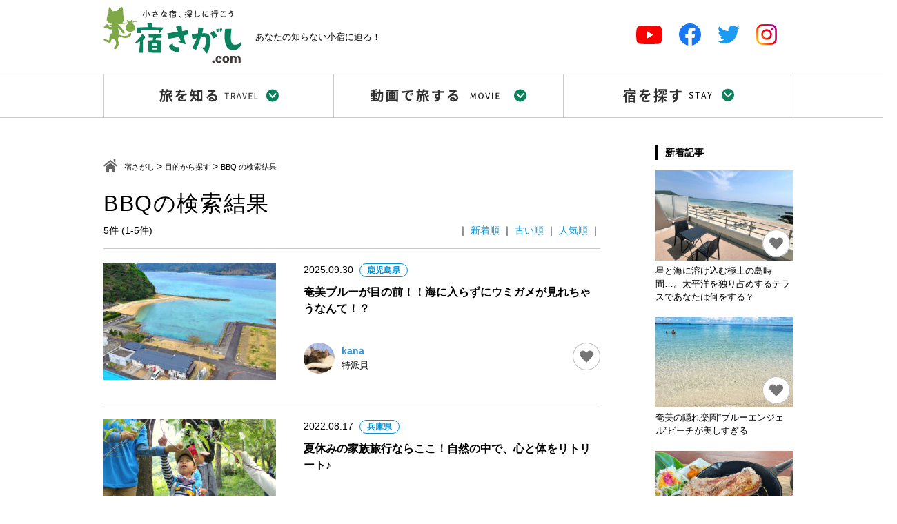

--- FILE ---
content_type: text/html; charset=UTF-8
request_url: https://yado-sagashi.com/tag/bbq/
body_size: 16066
content:
<!DOCTYPE html>
<!--[if IE 7]>
<html class="ie ie7" lang="ja">
<![endif]-->
<!--[if IE 8]>
<html class="ie ie8" lang="ja">
<![endif]-->
<!--[if !(IE 7) & !(IE 8)]><!-->
<html lang="ja">
<!--<![endif]-->
<head>
<meta charset="UTF-8" />
<meta name="viewport" content="width=device-width" />
<meta name="keywords" content="宿泊,宿,検索,旅館,民宿,ペンション,ホテル,温泉,観光,国内旅行,穴場">
<link rel="profile" href="http://gmpg.org/xfn/11" />
<link rel="pingback" href="https://yado-sagashi.com/post/xmlrpc.php" />
<link href="https://yado-sagashi.com/post/wp-content/themes/yadosagashi_2021/css/contents.css?ver=1006" rel="stylesheet" type="text/css"/>
<link href="https://yado-sagashi.com/post/wp-content/themes/yadosagashi_2021/css/drawer.min.css" rel="stylesheet" type="text/css"/>
<link href="https://yado-sagashi.com/post/wp-content/themes/yadosagashi_2021/css/lightbox.css" rel="stylesheet" type="text/css"/>
<link href="https://yado-sagashi.com/post/wp-content/themes/yadosagashi_2021/css/swiper.css" rel="stylesheet" />
<link href="https://yado-sagashi.com/post/wp-content/themes/yadosagashi_2021/css/slick.css" rel="stylesheet" />
<link href="https://yado-sagashi.com/post/wp-content/themes/yadosagashi_2021/css/slick-theme.css" rel="stylesheet" />		
<link rel="stylesheet" href="https://code.ionicframework.com/ionicons/1.4.1/css/ionicons.min.css">
	

<!-- Global site tag (gtag.js) - Google Analytics -->
<script async src="https://www.googletagmanager.com/gtag/js?id=UA-3149260-3"></script>
<script>
  window.dataLayer = window.dataLayer || [];
  function gtag(){dataLayer.push(arguments);}
  gtag('js', new Date());

  gtag('config', 'UA-3149260-3');
</script>	
	
<meta name='robots' content='index, follow, max-image-preview:large, max-snippet:-1, max-video-preview:-1' />

	<!-- This site is optimized with the Yoast SEO plugin v26.7 - https://yoast.com/wordpress/plugins/seo/ -->
	<title>BBQ アーカイブ - 宿さがし.com</title>
	<link rel="canonical" href="https://yado-sagashi.com/tag/bbq/" />
	<meta property="og:locale" content="ja_JP" />
	<meta property="og:type" content="article" />
	<meta property="og:title" content="BBQ アーカイブ - 宿さがし.com" />
	<meta property="og:url" content="https://yado-sagashi.com/tag/bbq/" />
	<meta property="og:site_name" content="宿さがし.com" />
	<meta property="og:image" content="https://yado-sagashi.com/post/wp-content/uploads/2021/08/favicon.png" />
	<meta property="og:image:width" content="512" />
	<meta property="og:image:height" content="512" />
	<meta property="og:image:type" content="image/png" />
	<meta name="twitter:card" content="summary_large_image" />
	<meta name="twitter:site" content="@yadosagashi" />
	<script type="application/ld+json" class="yoast-schema-graph">{"@context":"https://schema.org","@graph":[{"@type":"CollectionPage","@id":"https://yado-sagashi.com/tag/bbq/","url":"https://yado-sagashi.com/tag/bbq/","name":"BBQ アーカイブ - 宿さがし.com","isPartOf":{"@id":"https://yado-sagashi.com/#website"},"primaryImageOfPage":{"@id":"https://yado-sagashi.com/tag/bbq/#primaryimage"},"image":{"@id":"https://yado-sagashi.com/tag/bbq/#primaryimage"},"thumbnailUrl":"https://yado-sagashi.com/post/wp-content/uploads/2025/09/hamancyu05.jpg","breadcrumb":{"@id":"https://yado-sagashi.com/tag/bbq/#breadcrumb"},"inLanguage":"ja"},{"@type":"ImageObject","inLanguage":"ja","@id":"https://yado-sagashi.com/tag/bbq/#primaryimage","url":"https://yado-sagashi.com/post/wp-content/uploads/2025/09/hamancyu05.jpg","contentUrl":"https://yado-sagashi.com/post/wp-content/uploads/2025/09/hamancyu05.jpg","width":1050,"height":700},{"@type":"BreadcrumbList","@id":"https://yado-sagashi.com/tag/bbq/#breadcrumb","itemListElement":[{"@type":"ListItem","position":1,"name":"ホーム","item":"https://yado-sagashi.com/"},{"@type":"ListItem","position":2,"name":"食べ物","item":"https://yado-sagashi.com/tag/food/"},{"@type":"ListItem","position":3,"name":"BBQ"}]},{"@type":"WebSite","@id":"https://yado-sagashi.com/#website","url":"https://yado-sagashi.com/","name":"宿さがし.com","description":"小さな宿探しに行こう","potentialAction":[{"@type":"SearchAction","target":{"@type":"EntryPoint","urlTemplate":"https://yado-sagashi.com/?s={search_term_string}"},"query-input":{"@type":"PropertyValueSpecification","valueRequired":true,"valueName":"search_term_string"}}],"inLanguage":"ja"}]}</script>
	<!-- / Yoast SEO plugin. -->


<link rel='dns-prefetch' href='//www.google.com' />
<link rel="alternate" type="application/rss+xml" title="宿さがし.com &raquo; BBQ タグのフィード" href="https://yado-sagashi.com/tag/bbq/feed/" />
<style id='wp-img-auto-sizes-contain-inline-css' type='text/css'>
img:is([sizes=auto i],[sizes^="auto," i]){contain-intrinsic-size:3000px 1500px}
/*# sourceURL=wp-img-auto-sizes-contain-inline-css */
</style>
<link rel='stylesheet' id='sbi_styles-css' href='https://yado-sagashi.com/post/wp-content/plugins/instagram-feed-pro/css/sbi-styles.min.css?ver=6.8.1' type='text/css' media='all' />
<style id='wp-emoji-styles-inline-css' type='text/css'>

	img.wp-smiley, img.emoji {
		display: inline !important;
		border: none !important;
		box-shadow: none !important;
		height: 1em !important;
		width: 1em !important;
		margin: 0 0.07em !important;
		vertical-align: -0.1em !important;
		background: none !important;
		padding: 0 !important;
	}
/*# sourceURL=wp-emoji-styles-inline-css */
</style>
<style id='wp-block-library-inline-css' type='text/css'>
:root{--wp-block-synced-color:#7a00df;--wp-block-synced-color--rgb:122,0,223;--wp-bound-block-color:var(--wp-block-synced-color);--wp-editor-canvas-background:#ddd;--wp-admin-theme-color:#007cba;--wp-admin-theme-color--rgb:0,124,186;--wp-admin-theme-color-darker-10:#006ba1;--wp-admin-theme-color-darker-10--rgb:0,107,160.5;--wp-admin-theme-color-darker-20:#005a87;--wp-admin-theme-color-darker-20--rgb:0,90,135;--wp-admin-border-width-focus:2px}@media (min-resolution:192dpi){:root{--wp-admin-border-width-focus:1.5px}}.wp-element-button{cursor:pointer}:root .has-very-light-gray-background-color{background-color:#eee}:root .has-very-dark-gray-background-color{background-color:#313131}:root .has-very-light-gray-color{color:#eee}:root .has-very-dark-gray-color{color:#313131}:root .has-vivid-green-cyan-to-vivid-cyan-blue-gradient-background{background:linear-gradient(135deg,#00d084,#0693e3)}:root .has-purple-crush-gradient-background{background:linear-gradient(135deg,#34e2e4,#4721fb 50%,#ab1dfe)}:root .has-hazy-dawn-gradient-background{background:linear-gradient(135deg,#faaca8,#dad0ec)}:root .has-subdued-olive-gradient-background{background:linear-gradient(135deg,#fafae1,#67a671)}:root .has-atomic-cream-gradient-background{background:linear-gradient(135deg,#fdd79a,#004a59)}:root .has-nightshade-gradient-background{background:linear-gradient(135deg,#330968,#31cdcf)}:root .has-midnight-gradient-background{background:linear-gradient(135deg,#020381,#2874fc)}:root{--wp--preset--font-size--normal:16px;--wp--preset--font-size--huge:42px}.has-regular-font-size{font-size:1em}.has-larger-font-size{font-size:2.625em}.has-normal-font-size{font-size:var(--wp--preset--font-size--normal)}.has-huge-font-size{font-size:var(--wp--preset--font-size--huge)}.has-text-align-center{text-align:center}.has-text-align-left{text-align:left}.has-text-align-right{text-align:right}.has-fit-text{white-space:nowrap!important}#end-resizable-editor-section{display:none}.aligncenter{clear:both}.items-justified-left{justify-content:flex-start}.items-justified-center{justify-content:center}.items-justified-right{justify-content:flex-end}.items-justified-space-between{justify-content:space-between}.screen-reader-text{border:0;clip-path:inset(50%);height:1px;margin:-1px;overflow:hidden;padding:0;position:absolute;width:1px;word-wrap:normal!important}.screen-reader-text:focus{background-color:#ddd;clip-path:none;color:#444;display:block;font-size:1em;height:auto;left:5px;line-height:normal;padding:15px 23px 14px;text-decoration:none;top:5px;width:auto;z-index:100000}html :where(.has-border-color){border-style:solid}html :where([style*=border-top-color]){border-top-style:solid}html :where([style*=border-right-color]){border-right-style:solid}html :where([style*=border-bottom-color]){border-bottom-style:solid}html :where([style*=border-left-color]){border-left-style:solid}html :where([style*=border-width]){border-style:solid}html :where([style*=border-top-width]){border-top-style:solid}html :where([style*=border-right-width]){border-right-style:solid}html :where([style*=border-bottom-width]){border-bottom-style:solid}html :where([style*=border-left-width]){border-left-style:solid}html :where(img[class*=wp-image-]){height:auto;max-width:100%}:where(figure){margin:0 0 1em}html :where(.is-position-sticky){--wp-admin--admin-bar--position-offset:var(--wp-admin--admin-bar--height,0px)}@media screen and (max-width:600px){html :where(.is-position-sticky){--wp-admin--admin-bar--position-offset:0px}}

/*# sourceURL=wp-block-library-inline-css */
</style><style id='global-styles-inline-css' type='text/css'>
:root{--wp--preset--aspect-ratio--square: 1;--wp--preset--aspect-ratio--4-3: 4/3;--wp--preset--aspect-ratio--3-4: 3/4;--wp--preset--aspect-ratio--3-2: 3/2;--wp--preset--aspect-ratio--2-3: 2/3;--wp--preset--aspect-ratio--16-9: 16/9;--wp--preset--aspect-ratio--9-16: 9/16;--wp--preset--color--black: #000000;--wp--preset--color--cyan-bluish-gray: #abb8c3;--wp--preset--color--white: #ffffff;--wp--preset--color--pale-pink: #f78da7;--wp--preset--color--vivid-red: #cf2e2e;--wp--preset--color--luminous-vivid-orange: #ff6900;--wp--preset--color--luminous-vivid-amber: #fcb900;--wp--preset--color--light-green-cyan: #7bdcb5;--wp--preset--color--vivid-green-cyan: #00d084;--wp--preset--color--pale-cyan-blue: #8ed1fc;--wp--preset--color--vivid-cyan-blue: #0693e3;--wp--preset--color--vivid-purple: #9b51e0;--wp--preset--gradient--vivid-cyan-blue-to-vivid-purple: linear-gradient(135deg,rgb(6,147,227) 0%,rgb(155,81,224) 100%);--wp--preset--gradient--light-green-cyan-to-vivid-green-cyan: linear-gradient(135deg,rgb(122,220,180) 0%,rgb(0,208,130) 100%);--wp--preset--gradient--luminous-vivid-amber-to-luminous-vivid-orange: linear-gradient(135deg,rgb(252,185,0) 0%,rgb(255,105,0) 100%);--wp--preset--gradient--luminous-vivid-orange-to-vivid-red: linear-gradient(135deg,rgb(255,105,0) 0%,rgb(207,46,46) 100%);--wp--preset--gradient--very-light-gray-to-cyan-bluish-gray: linear-gradient(135deg,rgb(238,238,238) 0%,rgb(169,184,195) 100%);--wp--preset--gradient--cool-to-warm-spectrum: linear-gradient(135deg,rgb(74,234,220) 0%,rgb(151,120,209) 20%,rgb(207,42,186) 40%,rgb(238,44,130) 60%,rgb(251,105,98) 80%,rgb(254,248,76) 100%);--wp--preset--gradient--blush-light-purple: linear-gradient(135deg,rgb(255,206,236) 0%,rgb(152,150,240) 100%);--wp--preset--gradient--blush-bordeaux: linear-gradient(135deg,rgb(254,205,165) 0%,rgb(254,45,45) 50%,rgb(107,0,62) 100%);--wp--preset--gradient--luminous-dusk: linear-gradient(135deg,rgb(255,203,112) 0%,rgb(199,81,192) 50%,rgb(65,88,208) 100%);--wp--preset--gradient--pale-ocean: linear-gradient(135deg,rgb(255,245,203) 0%,rgb(182,227,212) 50%,rgb(51,167,181) 100%);--wp--preset--gradient--electric-grass: linear-gradient(135deg,rgb(202,248,128) 0%,rgb(113,206,126) 100%);--wp--preset--gradient--midnight: linear-gradient(135deg,rgb(2,3,129) 0%,rgb(40,116,252) 100%);--wp--preset--font-size--small: 13px;--wp--preset--font-size--medium: 20px;--wp--preset--font-size--large: 36px;--wp--preset--font-size--x-large: 42px;--wp--preset--spacing--20: 0.44rem;--wp--preset--spacing--30: 0.67rem;--wp--preset--spacing--40: 1rem;--wp--preset--spacing--50: 1.5rem;--wp--preset--spacing--60: 2.25rem;--wp--preset--spacing--70: 3.38rem;--wp--preset--spacing--80: 5.06rem;--wp--preset--shadow--natural: 6px 6px 9px rgba(0, 0, 0, 0.2);--wp--preset--shadow--deep: 12px 12px 50px rgba(0, 0, 0, 0.4);--wp--preset--shadow--sharp: 6px 6px 0px rgba(0, 0, 0, 0.2);--wp--preset--shadow--outlined: 6px 6px 0px -3px rgb(255, 255, 255), 6px 6px rgb(0, 0, 0);--wp--preset--shadow--crisp: 6px 6px 0px rgb(0, 0, 0);}:where(.is-layout-flex){gap: 0.5em;}:where(.is-layout-grid){gap: 0.5em;}body .is-layout-flex{display: flex;}.is-layout-flex{flex-wrap: wrap;align-items: center;}.is-layout-flex > :is(*, div){margin: 0;}body .is-layout-grid{display: grid;}.is-layout-grid > :is(*, div){margin: 0;}:where(.wp-block-columns.is-layout-flex){gap: 2em;}:where(.wp-block-columns.is-layout-grid){gap: 2em;}:where(.wp-block-post-template.is-layout-flex){gap: 1.25em;}:where(.wp-block-post-template.is-layout-grid){gap: 1.25em;}.has-black-color{color: var(--wp--preset--color--black) !important;}.has-cyan-bluish-gray-color{color: var(--wp--preset--color--cyan-bluish-gray) !important;}.has-white-color{color: var(--wp--preset--color--white) !important;}.has-pale-pink-color{color: var(--wp--preset--color--pale-pink) !important;}.has-vivid-red-color{color: var(--wp--preset--color--vivid-red) !important;}.has-luminous-vivid-orange-color{color: var(--wp--preset--color--luminous-vivid-orange) !important;}.has-luminous-vivid-amber-color{color: var(--wp--preset--color--luminous-vivid-amber) !important;}.has-light-green-cyan-color{color: var(--wp--preset--color--light-green-cyan) !important;}.has-vivid-green-cyan-color{color: var(--wp--preset--color--vivid-green-cyan) !important;}.has-pale-cyan-blue-color{color: var(--wp--preset--color--pale-cyan-blue) !important;}.has-vivid-cyan-blue-color{color: var(--wp--preset--color--vivid-cyan-blue) !important;}.has-vivid-purple-color{color: var(--wp--preset--color--vivid-purple) !important;}.has-black-background-color{background-color: var(--wp--preset--color--black) !important;}.has-cyan-bluish-gray-background-color{background-color: var(--wp--preset--color--cyan-bluish-gray) !important;}.has-white-background-color{background-color: var(--wp--preset--color--white) !important;}.has-pale-pink-background-color{background-color: var(--wp--preset--color--pale-pink) !important;}.has-vivid-red-background-color{background-color: var(--wp--preset--color--vivid-red) !important;}.has-luminous-vivid-orange-background-color{background-color: var(--wp--preset--color--luminous-vivid-orange) !important;}.has-luminous-vivid-amber-background-color{background-color: var(--wp--preset--color--luminous-vivid-amber) !important;}.has-light-green-cyan-background-color{background-color: var(--wp--preset--color--light-green-cyan) !important;}.has-vivid-green-cyan-background-color{background-color: var(--wp--preset--color--vivid-green-cyan) !important;}.has-pale-cyan-blue-background-color{background-color: var(--wp--preset--color--pale-cyan-blue) !important;}.has-vivid-cyan-blue-background-color{background-color: var(--wp--preset--color--vivid-cyan-blue) !important;}.has-vivid-purple-background-color{background-color: var(--wp--preset--color--vivid-purple) !important;}.has-black-border-color{border-color: var(--wp--preset--color--black) !important;}.has-cyan-bluish-gray-border-color{border-color: var(--wp--preset--color--cyan-bluish-gray) !important;}.has-white-border-color{border-color: var(--wp--preset--color--white) !important;}.has-pale-pink-border-color{border-color: var(--wp--preset--color--pale-pink) !important;}.has-vivid-red-border-color{border-color: var(--wp--preset--color--vivid-red) !important;}.has-luminous-vivid-orange-border-color{border-color: var(--wp--preset--color--luminous-vivid-orange) !important;}.has-luminous-vivid-amber-border-color{border-color: var(--wp--preset--color--luminous-vivid-amber) !important;}.has-light-green-cyan-border-color{border-color: var(--wp--preset--color--light-green-cyan) !important;}.has-vivid-green-cyan-border-color{border-color: var(--wp--preset--color--vivid-green-cyan) !important;}.has-pale-cyan-blue-border-color{border-color: var(--wp--preset--color--pale-cyan-blue) !important;}.has-vivid-cyan-blue-border-color{border-color: var(--wp--preset--color--vivid-cyan-blue) !important;}.has-vivid-purple-border-color{border-color: var(--wp--preset--color--vivid-purple) !important;}.has-vivid-cyan-blue-to-vivid-purple-gradient-background{background: var(--wp--preset--gradient--vivid-cyan-blue-to-vivid-purple) !important;}.has-light-green-cyan-to-vivid-green-cyan-gradient-background{background: var(--wp--preset--gradient--light-green-cyan-to-vivid-green-cyan) !important;}.has-luminous-vivid-amber-to-luminous-vivid-orange-gradient-background{background: var(--wp--preset--gradient--luminous-vivid-amber-to-luminous-vivid-orange) !important;}.has-luminous-vivid-orange-to-vivid-red-gradient-background{background: var(--wp--preset--gradient--luminous-vivid-orange-to-vivid-red) !important;}.has-very-light-gray-to-cyan-bluish-gray-gradient-background{background: var(--wp--preset--gradient--very-light-gray-to-cyan-bluish-gray) !important;}.has-cool-to-warm-spectrum-gradient-background{background: var(--wp--preset--gradient--cool-to-warm-spectrum) !important;}.has-blush-light-purple-gradient-background{background: var(--wp--preset--gradient--blush-light-purple) !important;}.has-blush-bordeaux-gradient-background{background: var(--wp--preset--gradient--blush-bordeaux) !important;}.has-luminous-dusk-gradient-background{background: var(--wp--preset--gradient--luminous-dusk) !important;}.has-pale-ocean-gradient-background{background: var(--wp--preset--gradient--pale-ocean) !important;}.has-electric-grass-gradient-background{background: var(--wp--preset--gradient--electric-grass) !important;}.has-midnight-gradient-background{background: var(--wp--preset--gradient--midnight) !important;}.has-small-font-size{font-size: var(--wp--preset--font-size--small) !important;}.has-medium-font-size{font-size: var(--wp--preset--font-size--medium) !important;}.has-large-font-size{font-size: var(--wp--preset--font-size--large) !important;}.has-x-large-font-size{font-size: var(--wp--preset--font-size--x-large) !important;}
/*# sourceURL=global-styles-inline-css */
</style>

<style id='classic-theme-styles-inline-css' type='text/css'>
/*! This file is auto-generated */
.wp-block-button__link{color:#fff;background-color:#32373c;border-radius:9999px;box-shadow:none;text-decoration:none;padding:calc(.667em + 2px) calc(1.333em + 2px);font-size:1.125em}.wp-block-file__button{background:#32373c;color:#fff;text-decoration:none}
/*# sourceURL=/wp-includes/css/classic-themes.min.css */
</style>
<link rel='stylesheet' id='contact-form-7-css' href='https://yado-sagashi.com/post/wp-content/plugins/contact-form-7/includes/css/styles.css?ver=5.4.2' type='text/css' media='all' />
<link rel='stylesheet' id='wp-ulike-css' href='https://yado-sagashi.com/post/wp-content/plugins/wp-ulike/assets/css/wp-ulike.min.css?ver=4.5.5' type='text/css' media='all' />
<link rel='stylesheet' id='ppress-frontend-css' href='https://yado-sagashi.com/post/wp-content/plugins/wp-user-avatar/assets/css/frontend.min.css?ver=3.1.18' type='text/css' media='all' />
<link rel='stylesheet' id='ppress-flatpickr-css' href='https://yado-sagashi.com/post/wp-content/plugins/wp-user-avatar/assets/flatpickr/flatpickr.min.css?ver=3.1.18' type='text/css' media='all' />
<link rel='stylesheet' id='ppress-select2-css' href='https://yado-sagashi.com/post/wp-content/plugins/wp-user-avatar/assets/select2/select2.min.css?ver=6.9' type='text/css' media='all' />
<link rel='stylesheet' id='wp-pagenavi-css' href='https://yado-sagashi.com/post/wp-content/plugins/wp-pagenavi/pagenavi-css.css?ver=2.70' type='text/css' media='all' />
<link rel='stylesheet' id='main-style-css' href='https://yado-sagashi.com/post/wp-content/themes/yadosagashi_2021/style.css?ver=6.9' type='text/css' media='all' />
<script type="text/javascript" src="https://yado-sagashi.com/post/wp-includes/js/jquery/jquery.min.js?ver=3.7.1" id="jquery-core-js"></script>
<script type="text/javascript" src="https://yado-sagashi.com/post/wp-includes/js/jquery/jquery-migrate.min.js?ver=3.4.1" id="jquery-migrate-js"></script>
<script type="text/javascript" src="https://yado-sagashi.com/post/wp-content/plugins/wp-user-avatar/assets/flatpickr/flatpickr.min.js?ver=6.9" id="ppress-flatpickr-js"></script>
<script type="text/javascript" src="https://yado-sagashi.com/post/wp-content/plugins/wp-user-avatar/assets/select2/select2.min.js?ver=6.9" id="ppress-select2-js"></script>
<link rel="https://api.w.org/" href="https://yado-sagashi.com/wp-json/" /><link rel="EditURI" type="application/rsd+xml" title="RSD" href="https://yado-sagashi.com/post/xmlrpc.php?rsd" />
<meta name="generator" content="WordPress 6.9" />
<link rel="icon" href="https://yado-sagashi.com/post/wp-content/uploads/2021/08/cropped-favicon-32x32.png" sizes="32x32" />
<link rel="icon" href="https://yado-sagashi.com/post/wp-content/uploads/2021/08/cropped-favicon-192x192.png" sizes="192x192" />
<link rel="apple-touch-icon" href="https://yado-sagashi.com/post/wp-content/uploads/2021/08/cropped-favicon-180x180.png" />
<meta name="msapplication-TileImage" content="https://yado-sagashi.com/post/wp-content/uploads/2021/08/cropped-favicon-270x270.png" />
</head>

<body class="archive tag tag-bbq tag-254 wp-theme-yadosagashi_2021">
<div class="drawer drawer--right">

<div class="caption_sp">あなたの知らない小宿に迫る！</div>	
	
<header>

<div role="banner" class="sp_menu">
  <div class="drawer-toggle drawer-hamburger"> <span class="sr-only">toggle navigation</span> <span class="drawer-hamburger-icon"></span> </div>
  <nav class="drawer-nav" role="navigation">
    <div class="wrap"> <a href="https://yado-sagashi.com">
      <h1><img src="https://yado-sagashi.com/post/wp-content/themes/yadosagashi_2021/img/logo.svg" width="50%" height="auto" alt=""/></h1>
      </a> <a class="sp_menu_cat" href="https://yado-sagashi.com/travel">
      <h2>”旅”を知る</h2>
      </a>
      <ul class="menu">
        <li><a href="https://yado-sagashi.com/tags">目的から探す</a></li>
      </ul>
      <div class="accordion js-accordion">
        <div class="accordion__item js-accordion-item">
          <div class="accordion-header js-accordion-header">エリアから探す</div>
          <div class="accordion-body js-accordion-body">
            <div class="accordion-body__contents">
              <ul class="list">
                <div class="accordion js-accordion">
                                                      <div class="accordion__item js-accordion-item">
                    <div class="accordion-header js-accordion-header"> <a class="cat_link" href="https://yado-sagashi.com/category/hokaido/"> 北海道</a> </div>
                    <div class="accordion-body js-accordion-body">
                      <div class="accordion-body__contents">
                        <ul class="list">
                                                                                                                                                            <li><a href="https://yado-sagashi.com/category/hokaido/a2/">道北</a></li>
                                                                              <li><a href="https://yado-sagashi.com/category/hokaido/a3/">道央</a></li>
                                                  </ul>
                      </div>
                                          </div>
                  </div>
                                    <div class="accordion__item js-accordion-item">
                    <div class="accordion-header js-accordion-header"> <a class="cat_link" href="https://yado-sagashi.com/category/tohoku/"> 東北</a> </div>
                    <div class="accordion-body js-accordion-body">
                      <div class="accordion-body__contents">
                        <ul class="list">
                                                                                                                                                            <li><a href="https://yado-sagashi.com/category/tohoku/iwate/">岩手県</a></li>
                                                                              <li><a href="https://yado-sagashi.com/category/tohoku/miyagi/">宮城県</a></li>
                                                                              <li><a href="https://yado-sagashi.com/category/tohoku/akita/">秋田県</a></li>
                                                                              <li><a href="https://yado-sagashi.com/category/tohoku/yamagata/">山形県</a></li>
                                                                              <li><a href="https://yado-sagashi.com/category/tohoku/fukushima/">福島県</a></li>
                                                  </ul>
                      </div>
                                          </div>
                  </div>
                                    <div class="accordion__item js-accordion-item">
                    <div class="accordion-header js-accordion-header"> <a class="cat_link" href="https://yado-sagashi.com/category/kanto/"> 関東</a> </div>
                    <div class="accordion-body js-accordion-body">
                      <div class="accordion-body__contents">
                        <ul class="list">
                                                                                                                                                            <li><a href="https://yado-sagashi.com/category/kanto/ibaraki/">茨城県</a></li>
                                                                              <li><a href="https://yado-sagashi.com/category/kanto/tochigi/">栃木県</a></li>
                                                                              <li><a href="https://yado-sagashi.com/category/kanto/gunma/">群馬県</a></li>
                                                                              <li><a href="https://yado-sagashi.com/category/kanto/chiba/">千葉県</a></li>
                                                                              <li><a href="https://yado-sagashi.com/category/kanto/tokyo/">東京都</a></li>
                                                                              <li><a href="https://yado-sagashi.com/category/kanto/kanagawa/">神奈川県</a></li>
                                                  </ul>
                      </div>
                                          </div>
                  </div>
                                    <div class="accordion__item js-accordion-item">
                    <div class="accordion-header js-accordion-header"> <a class="cat_link" href="https://yado-sagashi.com/category/koshinetsu/"> 甲信越</a> </div>
                    <div class="accordion-body js-accordion-body">
                      <div class="accordion-body__contents">
                        <ul class="list">
                                                                                                                                                            <li><a href="https://yado-sagashi.com/category/koshinetsu/nigata/">新潟県</a></li>
                                                                              <li><a href="https://yado-sagashi.com/category/koshinetsu/nagano/">長野県</a></li>
                                                                              <li><a href="https://yado-sagashi.com/category/koshinetsu/yamanashi/">山梨県</a></li>
                                                  </ul>
                      </div>
                                          </div>
                  </div>
                                    <div class="accordion__item js-accordion-item">
                    <div class="accordion-header js-accordion-header"> <a class="cat_link" href="https://yado-sagashi.com/category/hokuriku/"> 北陸</a> </div>
                    <div class="accordion-body js-accordion-body">
                      <div class="accordion-body__contents">
                        <ul class="list">
                                                                                                                                                            <li><a href="https://yado-sagashi.com/category/hokuriku/toyama/">富山県</a></li>
                                                                              <li><a href="https://yado-sagashi.com/category/hokuriku/ishikawa/">石川県</a></li>
                                                                              <li><a href="https://yado-sagashi.com/category/hokuriku/fukui/">福井県</a></li>
                                                  </ul>
                      </div>
                                          </div>
                  </div>
                                    <div class="accordion__item js-accordion-item">
                    <div class="accordion-header js-accordion-header"> <a class="cat_link" href="https://yado-sagashi.com/category/tokai/"> 東海</a> </div>
                    <div class="accordion-body js-accordion-body">
                      <div class="accordion-body__contents">
                        <ul class="list">
                                                                                                                                                            <li><a href="https://yado-sagashi.com/category/tokai/shizuoka/">静岡県</a></li>
                                                                              <li><a href="https://yado-sagashi.com/category/tokai/aichi/">愛知県</a></li>
                                                                              <li><a href="https://yado-sagashi.com/category/tokai/gifu/">岐阜県</a></li>
                                                                              <li><a href="https://yado-sagashi.com/category/tokai/mie/">三重県</a></li>
                                                  </ul>
                      </div>
                                          </div>
                  </div>
                                    <div class="accordion__item js-accordion-item">
                    <div class="accordion-header js-accordion-header"> <a class="cat_link" href="https://yado-sagashi.com/category/kinki/"> 近畿</a> </div>
                    <div class="accordion-body js-accordion-body">
                      <div class="accordion-body__contents">
                        <ul class="list">
                                                                                                                                                            <li><a href="https://yado-sagashi.com/category/kinki/shiga/">滋賀県</a></li>
                                                                              <li><a href="https://yado-sagashi.com/category/kinki/kyoto/">京都府</a></li>
                                                                              <li><a href="https://yado-sagashi.com/category/kinki/hyogo/">兵庫県</a></li>
                                                  </ul>
                      </div>
                                          </div>
                  </div>
                                    <div class="accordion__item js-accordion-item">
                    <div class="accordion-header js-accordion-header"> <a class="cat_link" href="https://yado-sagashi.com/category/chugoku/"> 中国</a> </div>
                    <div class="accordion-body js-accordion-body">
                      <div class="accordion-body__contents">
                        <ul class="list">
                                                                                                                                                            <li><a href="https://yado-sagashi.com/category/chugoku/shimane/">島根県</a></li>
                                                                              <li><a href="https://yado-sagashi.com/category/chugoku/hiroshima/">広島県</a></li>
                                                  </ul>
                      </div>
                                          </div>
                  </div>
                                    <div class="accordion__item js-accordion-item">
                    <div class="accordion-header js-accordion-header"> <a class="cat_link" href="https://yado-sagashi.com/category/kyusyu/"> 九州</a> </div>
                    <div class="accordion-body js-accordion-body">
                      <div class="accordion-body__contents">
                        <ul class="list">
                                                                                                                                                            <li><a href="https://yado-sagashi.com/category/kyusyu/fukuoka/">福岡県</a></li>
                                                                              <li><a href="https://yado-sagashi.com/category/kyusyu/saga/">佐賀県</a></li>
                                                                              <li><a href="https://yado-sagashi.com/category/kyusyu/nagasaki/">長崎県</a></li>
                                                                              <li><a href="https://yado-sagashi.com/category/kyusyu/kumamoto/">熊本県</a></li>
                                                                              <li><a href="https://yado-sagashi.com/category/kyusyu/oita/">大分県</a></li>
                                                                              <li><a href="https://yado-sagashi.com/category/kyusyu/miyazaki/">宮崎県</a></li>
                                                                              <li><a href="https://yado-sagashi.com/category/kyusyu/kagoshima/">鹿児島県</a></li>
                                                                              <li><a href="https://yado-sagashi.com/category/kyusyu/okinawa/">沖縄県</a></li>
                                                  </ul>
                      </div>
                                          </div>
                  </div>
                                  </div>
              </ul>
            </div>
          </div>
        </div>
      </div>
		
	                  		
		
      <ul class="menu">
        <li><a href="https://yado-sagashi.com/series">特集から探す</a></li>
        <li><a href="https://yado-sagashi.com/writer">ライター 一覧</a></li>
      </ul>
      <a class="sp_menu_cat" href="https://yado-sagashi.com/movie">
      <h2>”動画”で旅する</h2>
      </a><a class="sp_menu_cat" href="https://yado.liberty-resort.net/facility-list">
      <h2>宿を探す</h2>
      </a> <a href="https://yado-sagashi.com/reservationlist/" target="_blank" class="sp_menu_cat">
      <h2>オンライン予約</h2>
      </a>
      <ul class="menu">
        <li class="btn_wrap"><a class="btn" href="https://www.youtube.com/channel/UCZHIVCooPuLAfZXJlDcbXeg" target="_blank"><img src="https://yado-sagashi.com/post/wp-content/themes/yadosagashi_2021/img/sp_menu_titleimg_yt.svg" width="127" height="20" alt=""/></a></li>
        <li><a href="https://yado-sagashi.com/company">会社概要</a></li>
        <li><a href="https://yado-sagashi.com/contact">お問い合わせ</a></li>
        <!--        
		<li><a href="https://yado-sagashi.com/terms">利用規約</a></li>
    	<li><a href="https://yado-sagashi.com/privacy">プライバシーポリシー</a></li>
		-->
      </ul>
      <div class="sns"><a href="https://www.youtube.com/channel/UCZHIVCooPuLAfZXJlDcbXeg" target="_blank"><img src="https://yado-sagashi.com/post/wp-content/themes/yadosagashi_2021/img/header_icon_yt.svg" width="auto" height="27" alt="Youtube"/></a> <a href="https://www.facebook.com/tabinekonotabi/" target="_blank"><img src="https://yado-sagashi.com/post/wp-content/themes/yadosagashi_2021/img/header_icon_fb.svg" width="32" height="auto" alt="Facebook"/></a> <a href="https://twitter.com/yadosagashi" target="_blank"><img src="https://yado-sagashi.com/post/wp-content/themes/yadosagashi_2021/img/header_icon_tw.svg" width="32" height="auto" alt="Twitter"/></a> <a href="https://www.instagram.com/tabinekonotabi/" target="_blank"><img src="https://yado-sagashi.com/post/wp-content/themes/yadosagashi_2021/img/header_icon_inst.png" width="30" height="auto" alt="Instagram"/></a></div>
    </div>
  </nav>
</div>
  
<div class="header_wrap">
  <div class="header_box">
    <div class="logo"><a href="https://yado-sagashi.com"><img src="https://yado-sagashi.com/post/wp-content/themes/yadosagashi_2021/img/logo.svg" width="200" height="auto" alt=""/></a><span class="caption">あなたの知らない小宿に迫る！</span></div>
    <div class="header_menu">
      <div class="sns"> <a href="https://www.youtube.com/channel/UCZHIVCooPuLAfZXJlDcbXeg" target="_blank"><img src="https://yado-sagashi.com/post/wp-content/themes/yadosagashi_2021/img/header_icon_yt.svg" width="auto" height="27" alt="Youtube"/></a> <a href="https://www.facebook.com/tabinekonotabi/" target="_blank"><img src="https://yado-sagashi.com/post/wp-content/themes/yadosagashi_2021/img/header_icon_fb.svg" width="32" height="auto" alt="Facebook"/></a> <a href="https://twitter.com/yadosagashi" target="_blank"><img src="https://yado-sagashi.com/post/wp-content/themes/yadosagashi_2021/img/header_icon_tw.svg" width="32" height="auto" alt="Twitter"/></a> <a href="https://www.instagram.com/tabinekonotabi/" target="_blank"><img src="https://yado-sagashi.com/post/wp-content/themes/yadosagashi_2021/img/header_icon_inst.png" width="30" height="auto" alt="Instagram"/></a><!-- <img src="https://yado-sagashi.com/post/wp-content/themes/yadosagashi_2021/img/header_icon_line.svg" width="28" height="26" alt="Line"/> --></div>
    </div>
  </div>
</div>
<div class="category_menu">
  <div class="box">
    <div class="travel btn">
		<a href="https://yado-sagashi.com/travel" class="cat">
		<span class="off"><img src="https://yado-sagashi.com/post/wp-content/themes/yadosagashi_2021/img/header_menu_travel.svg" width="173" height="19" alt="旅を知る"/></span>
		<span class="on"><img src="https://yado-sagashi.com/post/wp-content/themes/yadosagashi_2021/img/header_menu_travel_w.svg" width="173" height="19" alt="旅を知る"/></span>
		</a>
      <div class="menu_travel menu_box"><div class="contents"><!---->
<div class="header_menu_travel">
  <div class="tags">
    <h2>目的から探す</h2>
	 <div class="tag_cloud_scroll">
    <ul class="tag_cloud_home">
      <li><a href="https://yado-sagashi.com/tag/onsen/"><span>温泉</span></a></li><li><a href="https://yado-sagashi.com/tag/shop/"><span>ショップ</span></a></li><li><a href="https://yado-sagashi.com/tag/experience/"><span>体験</span></a></li><li><a href="https://yado-sagashi.com/tag/event/"><span>イベント</span></a></li><li><a href="https://yado-sagashi.com/tag/nature/"><span>自然</span></a></li><li><a href="https://yado-sagashi.com/tag/fruits/"><span>フルーツ</span></a></li><li><a href="https://yado-sagashi.com/tag/breakfast/"><span>朝食</span></a></li><li><a href="https://yado-sagashi.com/tag/t7/"><span>桜</span></a></li><li><a href="https://yado-sagashi.com/tag/t23/"><span>ペット</span></a></li><li><a href="https://yado-sagashi.com/tag/nabe/"><span>鍋</span></a></li><li><a href="https://yado-sagashi.com/tag/sake/"><span>日本酒</span></a></li><li><a href="https://yado-sagashi.com/tag/s7/"><span>酸性泉</span></a></li><li><a href="https://yado-sagashi.com/tag/t8/"><span>紅葉</span></a></li><li><a href="https://yado-sagashi.com/tag/t24/"><span>オーシャンビュー</span></a></li><li><a href="https://yado-sagashi.com/tag/t33/"><span>古民家</span></a></li><li><a href="https://yado-sagashi.com/tag/spring/"><span>春</span></a></li><li><a href="https://yado-sagashi.com/tag/local-dishes/"><span>郷土料理</span></a></li><li><a href="https://yado-sagashi.com/tag/shochu/"><span>焼酎</span></a></li><li><a href="https://yado-sagashi.com/tag/t9/"><span>カフェ</span></a></li><li><a href="https://yado-sagashi.com/tag/t25/"><span>家族で楽しむ</span></a></li><li><a href="https://yado-sagashi.com/tag/pickup-yado/"><span>PICK UP「宿」</span></a></li><li><a href="https://yado-sagashi.com/tag/summer/"><span>夏</span></a></li><li><a href="https://yado-sagashi.com/tag/yakuzen/"><span>薬膳料理</span></a></li><li><a href="https://yado-sagashi.com/tag/wine/"><span>ワイン</span></a></li>    </ul>
	</div> 	 
    <div class="tag_link"><a class="tag_btn" href="https://yado-sagashi.com/tags">タグ一覧</a> </div>
  </div>
  <div class="cat">
    <h2>エリアから探す</h2>
    <ul class="list">
      <div class="accordion js-accordion">
                        <div class="accordion__item js-accordion-item">
          <div class="accordion-header js-accordion-header"> <a href="https://yado-sagashi.com/category/hokaido/"> 北海道</a> </div>
          <div class="accordion-body js-accordion-body">
            <div class="accordion-body__contents">
              <ul>
                                                                                                <li><a href="https://yado-sagashi.com/category/hokaido/a2/">道北</a></li>
                                                <li><a href="https://yado-sagashi.com/category/hokaido/a3/">道央</a></li>
                              </ul>
            </div>
                      </div>
        </div>
                <div class="accordion__item js-accordion-item">
          <div class="accordion-header js-accordion-header"> <a href="https://yado-sagashi.com/category/tohoku/"> 東北</a> </div>
          <div class="accordion-body js-accordion-body">
            <div class="accordion-body__contents">
              <ul>
                                                                                                <li><a href="https://yado-sagashi.com/category/tohoku/iwate/">岩手県</a></li>
                                                <li><a href="https://yado-sagashi.com/category/tohoku/miyagi/">宮城県</a></li>
                                                <li><a href="https://yado-sagashi.com/category/tohoku/akita/">秋田県</a></li>
                                                <li><a href="https://yado-sagashi.com/category/tohoku/yamagata/">山形県</a></li>
                                                <li><a href="https://yado-sagashi.com/category/tohoku/fukushima/">福島県</a></li>
                              </ul>
            </div>
                      </div>
        </div>
                <div class="accordion__item js-accordion-item">
          <div class="accordion-header js-accordion-header"> <a href="https://yado-sagashi.com/category/kanto/"> 関東</a> </div>
          <div class="accordion-body js-accordion-body">
            <div class="accordion-body__contents">
              <ul>
                                                                                                <li><a href="https://yado-sagashi.com/category/kanto/ibaraki/">茨城県</a></li>
                                                <li><a href="https://yado-sagashi.com/category/kanto/tochigi/">栃木県</a></li>
                                                <li><a href="https://yado-sagashi.com/category/kanto/gunma/">群馬県</a></li>
                                                <li><a href="https://yado-sagashi.com/category/kanto/chiba/">千葉県</a></li>
                                                <li><a href="https://yado-sagashi.com/category/kanto/tokyo/">東京都</a></li>
                                                <li><a href="https://yado-sagashi.com/category/kanto/kanagawa/">神奈川県</a></li>
                              </ul>
            </div>
                      </div>
        </div>
                <div class="accordion__item js-accordion-item">
          <div class="accordion-header js-accordion-header"> <a href="https://yado-sagashi.com/category/koshinetsu/"> 甲信越</a> </div>
          <div class="accordion-body js-accordion-body">
            <div class="accordion-body__contents">
              <ul>
                                                                                                <li><a href="https://yado-sagashi.com/category/koshinetsu/nigata/">新潟県</a></li>
                                                <li><a href="https://yado-sagashi.com/category/koshinetsu/nagano/">長野県</a></li>
                                                <li><a href="https://yado-sagashi.com/category/koshinetsu/yamanashi/">山梨県</a></li>
                              </ul>
            </div>
                      </div>
        </div>
                <div class="accordion__item js-accordion-item">
          <div class="accordion-header js-accordion-header"> <a href="https://yado-sagashi.com/category/hokuriku/"> 北陸</a> </div>
          <div class="accordion-body js-accordion-body">
            <div class="accordion-body__contents">
              <ul>
                                                                                                <li><a href="https://yado-sagashi.com/category/hokuriku/toyama/">富山県</a></li>
                                                <li><a href="https://yado-sagashi.com/category/hokuriku/ishikawa/">石川県</a></li>
                                                <li><a href="https://yado-sagashi.com/category/hokuriku/fukui/">福井県</a></li>
                              </ul>
            </div>
                      </div>
        </div>
                <div class="accordion__item js-accordion-item">
          <div class="accordion-header js-accordion-header"> <a href="https://yado-sagashi.com/category/tokai/"> 東海</a> </div>
          <div class="accordion-body js-accordion-body">
            <div class="accordion-body__contents">
              <ul>
                                                                                                <li><a href="https://yado-sagashi.com/category/tokai/shizuoka/">静岡県</a></li>
                                                <li><a href="https://yado-sagashi.com/category/tokai/aichi/">愛知県</a></li>
                                                <li><a href="https://yado-sagashi.com/category/tokai/gifu/">岐阜県</a></li>
                                                <li><a href="https://yado-sagashi.com/category/tokai/mie/">三重県</a></li>
                              </ul>
            </div>
                      </div>
        </div>
                <div class="accordion__item js-accordion-item">
          <div class="accordion-header js-accordion-header"> <a href="https://yado-sagashi.com/category/kinki/"> 近畿</a> </div>
          <div class="accordion-body js-accordion-body">
            <div class="accordion-body__contents">
              <ul>
                                                                                                <li><a href="https://yado-sagashi.com/category/kinki/shiga/">滋賀県</a></li>
                                                <li><a href="https://yado-sagashi.com/category/kinki/kyoto/">京都府</a></li>
                                                <li><a href="https://yado-sagashi.com/category/kinki/hyogo/">兵庫県</a></li>
                              </ul>
            </div>
                      </div>
        </div>
                <div class="accordion__item js-accordion-item">
          <div class="accordion-header js-accordion-header"> <a href="https://yado-sagashi.com/category/chugoku/"> 中国</a> </div>
          <div class="accordion-body js-accordion-body">
            <div class="accordion-body__contents">
              <ul>
                                                                                                <li><a href="https://yado-sagashi.com/category/chugoku/shimane/">島根県</a></li>
                                                <li><a href="https://yado-sagashi.com/category/chugoku/hiroshima/">広島県</a></li>
                              </ul>
            </div>
                      </div>
        </div>
                <div class="accordion__item js-accordion-item">
          <div class="accordion-header js-accordion-header"> <a href="https://yado-sagashi.com/category/kyusyu/"> 九州</a> </div>
          <div class="accordion-body js-accordion-body">
            <div class="accordion-body__contents">
              <ul>
                                                                                                <li><a href="https://yado-sagashi.com/category/kyusyu/fukuoka/">福岡県</a></li>
                                                <li><a href="https://yado-sagashi.com/category/kyusyu/saga/">佐賀県</a></li>
                                                <li><a href="https://yado-sagashi.com/category/kyusyu/nagasaki/">長崎県</a></li>
                                                <li><a href="https://yado-sagashi.com/category/kyusyu/kumamoto/">熊本県</a></li>
                                                <li><a href="https://yado-sagashi.com/category/kyusyu/oita/">大分県</a></li>
                                                <li><a href="https://yado-sagashi.com/category/kyusyu/miyazaki/">宮崎県</a></li>
                                                <li><a href="https://yado-sagashi.com/category/kyusyu/kagoshima/">鹿児島県</a></li>
                                                <li><a href="https://yado-sagashi.com/category/kyusyu/okinawa/">沖縄県</a></li>
                              </ul>
            </div>
                      </div>
        </div>
              </div>
    </ul>
  </div>
  <div class="series">
    <h2>特集から探す</h2>
    <ul class="list2">
            <li><a href="https://yado-sagashi.com/series/6506-2/">お酒を楽しむ大人の旅</a></li>
            <li><a href="https://yado-sagashi.com/series/6472-2/">ファミリーでも一人旅でも！鉄道特集</a></li>
            <li><a href="https://yado-sagashi.com/series/6184-2/">『看板アニマル』がいる宿</a></li>
            <li><a href="https://yado-sagashi.com/series/6182-2/">大人も子どもも大好き『洋食』の魅力を再発見する旅</a></li>
            <li><a href="https://yado-sagashi.com/series/5579-2/">解放感たっぷりの『露天風呂』でしっとりと癒される旅</a></li>
          </ul>
            <div class="link"><a class="tag_btn" href="https://yado-sagashi.com/series">特集一覧</a> <a class="writer_btn" href="https://yado-sagashi.com/writer">ライター 一覧</a></div>
  </div>
</div>
</div></div>
    </div>
    <div class="movie btn"><a href="https://yado-sagashi.com/movie" class="cat">
		<span class="off"><img src="https://yado-sagashi.com/post/wp-content/themes/yadosagashi_2021/img/header_menu_movie.svg" width="226" height="19" alt="動画で旅する"/></span>
		<span class="on"><img src="https://yado-sagashi.com/post/wp-content/themes/yadosagashi_2021/img/header_menu_movie_w.svg" width="226" height="19" alt="動画で旅する"/></span>
		</a>
     <!-- <div class="menu_movie menu_box"><div class="contents">movie</div></div>-->
    </div>
    <div class="stay btn"><a href="https://yado.liberty-resort.net/facility-list" class="cat">
		<span class="off"><img src="https://yado-sagashi.com/post/wp-content/themes/yadosagashi_2021/img/header_menu_search.svg" width="161" height="21" alt="宿を探す"/></span>
		<span class="on"><img src="https://yado-sagashi.com/post/wp-content/themes/yadosagashi_2021/img/header_menu_search_w.svg" width="161" height="21" alt="宿を探す"/></span>
		</a>
      <!--<div class="menu_stay menu_box"><div class="contents">stay</div></div>-->
    </div>
  </div>
</div>
<div class="sp_menu_main">
    <a href="https://yado-sagashi.com/travel" class="btn"><img src="https://yado-sagashi.com/post/wp-content/themes/yadosagashi_2021/img/sp_menu_travel.svg" width="161" height="auto" alt=""/></a>
    <a href="https://yado-sagashi.com/movie" class="btn"><img src="https://yado-sagashi.com/post/wp-content/themes/yadosagashi_2021/img/sp_menu_movie.svg" width="161" height="auto" alt=""/></a>
    <a href="https://yado.liberty-resort.net/facility-list" class="btn"><img src="https://yado-sagashi.com/post/wp-content/themes/yadosagashi_2021/img/sp_menu_stay.svg" width="161" height="auto" alt=""/></a>
</div>  <div class="pc_on">
      </div>
</header>
<div class="main_contents">
  <div class="contents_body">
    <div class="pc_on">
      <div class="breadcrumb" vocab="http://schema.org/" typeof="BreadcrumbList">
        <ul class="breadcrumbs">
          <!-- Breadcrumb NavXT 6.6.0 --> 
          <span property="itemListElement" typeof="ListItem"><a property="item" typeof="WebPage" title="宿さがし" href="https://yado-sagashi.com" class="home"> <span property="name">宿さがし</span></a>
          <meta property="position" content="1">
          </span> &gt; <span property="itemListElement" typeof="ListItem"><a property="item" typeof="WebPage" title="タグ" href="https://yado-sagashi.com/tags" class="taxonomy category"><span property="name">目的から探す</span></a>
          <meta property="position" content="2">
          </span> &gt; <span property="itemListElement" typeof="ListItem"><span property="name" class="archive taxonomy category current-item">
          BBQ          </span>の検索結果
          <meta property="url" content="http://localhost/yado/category/tohoku/iwate/">
          <meta property="position" content="3">
          </span>
        </ul>
      </div>
    </div>
    <div class="result">
  <div class="search_title">
        <h2>BBQの検索結果</h2>
    <div class="result_info">
      <div class="count">
        <p>5件 (1-5件)</p>      </div>
      <div class="button"> ｜
        <form method="get" action="">
          <input type="hidden" name="sort" value="newer" />
          <input type="submit" value="新着順" />
        </form>
        ｜
        <form method="get" action="">
          <input type="hidden" name="sort" value="older" />
          <input type="submit" value="古い順" />
        </form>
        ｜
        <form method="get" action="">
          <input type="hidden" name="sort" value="popular" />
          <input type="submit" value="人気順" />
        </form>
        ｜ </div>
    </div>
	  
      </div>
</div>
    <div class="column">
<div class="contents_list">

<div class="list_contents">
<div>	
<div class="meta">
<span class="date">2025.09.30</span>

<!--未分類カテゴリ以外--> 
<span class="cat">
	
鹿児島県	
	

</span>

<!--タクソノミ-->
</div>
<a href="https://yado-sagashi.com/6933/">奄美ブルーが目の前！！海に入らずにウミガメが見れちゃうなんて！？</a>
</div>	
<div class="editor">
<div class="author_mini">
<div class="author_box">
<div class="avatar"><img data-del="avatar" src='https://yado-sagashi.com/post/wp-content/uploads/2024/03/member02_200x200.jpg' class='avatar pp-user-avatar avatar-300 photo ' height='300' width='300'/></div>
<div class="author_name">
<p class="name">
<a href="https://yado-sagashi.com/author/0814ba1d8df73c67/">kana</a>
</p>

<p>
<span>	
特派員</span>		
</p>	
	
</div>	
</div>   
</div>	
	
<span class="pc_on">		<div class="wpulike wpulike-heart " ><div class="wp_ulike_general_class wp_ulike_is_not_liked"><button type="button"
					aria-label="いいねボタン"
					data-ulike-id="6933"
					data-ulike-nonce="6fc1b460c4"
					data-ulike-type="post"
					data-ulike-template="wpulike-heart"
					data-ulike-display-likers=""
					data-ulike-likers-style="popover"
					class="wp_ulike_btn wp_ulike_put_image wp_post_btn_6933"></button></div></div>
	</span>
</div>
</div>		
	
	
<div class="eyecatch">
<a href="https://yado-sagashi.com/6933/">	
<img width="250" height="170" src="https://yado-sagashi.com/post/wp-content/uploads/2025/09/hamancyu05-250x170.jpg" class="attachment-list_all_thumb size-list_all_thumb wp-post-image" alt="" decoding="async" /> 
</a>	
</div>	
	

</div>	
    
<div class="contents_list">

<div class="list_contents">
<div>	
<div class="meta">
<span class="date">2022.08.17</span>

<!--未分類カテゴリ以外--> 
<span class="cat">
	
	
<!--未入力-->	
兵庫県	
	
	

</span>

<!--タクソノミ-->
</div>
<a href="https://yado-sagashi.com/2112/">夏休みの家族旅行ならここ！自然の中で、心と体をリトリート♪</a>
</div>	
<div class="editor">
<div class="author_mini">
<div class="author_box">
<div class="avatar"><img alt='' src='https://secure.gravatar.com/avatar/7bb582819208ca574f1add63cbf6ba4e7d7f1d4c10a1a5ce52110cdb85f489d8?s=300&#038;d=mm&#038;r=g' srcset='https://secure.gravatar.com/avatar/7bb582819208ca574f1add63cbf6ba4e7d7f1d4c10a1a5ce52110cdb85f489d8?s=600&#038;d=mm&#038;r=g 2x' class='avatar avatar-300 photo' height='300' width='300' decoding='async'/></div>
<div class="author_name">
<p class="name">
<a href="https://yado-sagashi.com/author/02f592e8434a4ba3/">Y.N</a>
</p>

<p>
<span>	
特派員</span>		
</p>	
	
</div>	
</div>   
</div>	
	
<span class="pc_on">		<div class="wpulike wpulike-heart " ><div class="wp_ulike_general_class wp_ulike_is_not_liked"><button type="button"
					aria-label="いいねボタン"
					data-ulike-id="2112"
					data-ulike-nonce="79a8ff75ed"
					data-ulike-type="post"
					data-ulike-template="wpulike-heart"
					data-ulike-display-likers=""
					data-ulike-likers-style="popover"
					class="wp_ulike_btn wp_ulike_put_image wp_post_btn_2112"></button></div></div>
	</span>
</div>
</div>		
	
	
<div class="eyecatch">
<a href="https://yado-sagashi.com/2112/">	
<img width="250" height="170" src="https://yado-sagashi.com/post/wp-content/uploads/2021/11/c1d68b614bd94e7b4605bf76141817e6-250x170.jpg" class="attachment-list_all_thumb size-list_all_thumb wp-post-image" alt="" decoding="async" loading="lazy" /> 
</a>	
</div>	
	

</div>	
    
<div class="contents_list">

<div class="list_contents">
<div>	
<div class="meta">
<span class="date">2022.03.10</span>

<!--未分類カテゴリ以外--> 
<span class="cat">
	
 
<!--カテゴリ説明に入力されていたら表示-->	
千葉県	
	

</span>

<!--タクソノミ-->
</div>
<a href="https://yado-sagashi.com/6113/">ワイン風呂好きにおすすめ♪「展望ワイン風呂」</a>
</div>	
<div class="editor">
<div class="author_mini">
<div class="author_box">
<div class="avatar"><img alt='' src='https://secure.gravatar.com/avatar/992c22bbed181b9010abd603de06014660668cda1dc98203d2b8b4470a8519b4?s=300&#038;d=mm&#038;r=g' srcset='https://secure.gravatar.com/avatar/992c22bbed181b9010abd603de06014660668cda1dc98203d2b8b4470a8519b4?s=600&#038;d=mm&#038;r=g 2x' class='avatar avatar-300 photo' height='300' width='300' loading='lazy' decoding='async'/></div>
<div class="author_name">
<p class="name">
<a href="https://yado-sagashi.com/author/c3b03da6d9528e16/">hide</a>
</p>

<p>
<span>	
特派員</span>		
</p>	
	
</div>	
</div>   
</div>	
	
<span class="pc_on">		<div class="wpulike wpulike-heart " ><div class="wp_ulike_general_class wp_ulike_is_not_liked"><button type="button"
					aria-label="いいねボタン"
					data-ulike-id="6113"
					data-ulike-nonce="25e74c7ea8"
					data-ulike-type="post"
					data-ulike-template="wpulike-heart"
					data-ulike-display-likers=""
					data-ulike-likers-style="popover"
					class="wp_ulike_btn wp_ulike_put_image wp_post_btn_6113"></button></div></div>
	</span>
</div>
</div>		
	
	
<div class="eyecatch">
<a href="https://yado-sagashi.com/6113/">	
<img width="250" height="170" src="https://yado-sagashi.com/post/wp-content/uploads/2021/12/6113_03-250x170.jpg" class="attachment-list_all_thumb size-list_all_thumb wp-post-image" alt="シーサイドホテル九十九里" decoding="async" loading="lazy" /> 
</a>	
</div>	
	

</div>	
    
<div class="contents_list">

<div class="list_contents">
<div>	
<div class="meta">
<span class="date">2021.12.08</span>

<!--未分類カテゴリ以外--> 
<span class="cat">
	
	
<!--未入力-->	
三重県	
	
	

</span>

<!--タクソノミ-->
</div>
<a href="https://yado-sagashi.com/3394/">新鮮魚介の饗宴！伊勢志摩の名物〝火場焼き〟</a>
</div>	
<div class="editor">
<div class="author_mini">
<div class="author_box">
<div class="avatar"><img data-del="avatar" src='https://yado-sagashi.com/post/wp-content/uploads/2021/08/4586184_m-1.jpg' class='avatar pp-user-avatar avatar-300 photo ' height='300' width='300'/></div>
<div class="author_name">
<p class="name">
<a href="https://yado-sagashi.com/author/41cfa4b761ec2d58/">にしやま</a>
</p>

<p>
<span>	
特派員</span>		
</p>	
	
</div>	
</div>   
</div>	
	
<span class="pc_on">		<div class="wpulike wpulike-heart " ><div class="wp_ulike_general_class wp_ulike_is_not_liked"><button type="button"
					aria-label="いいねボタン"
					data-ulike-id="3394"
					data-ulike-nonce="e0ec76be98"
					data-ulike-type="post"
					data-ulike-template="wpulike-heart"
					data-ulike-display-likers=""
					data-ulike-likers-style="popover"
					class="wp_ulike_btn wp_ulike_put_image wp_post_btn_3394"></button></div></div>
	</span>
</div>
</div>		
	
	
<div class="eyecatch">
<a href="https://yado-sagashi.com/3394/">	
<img width="250" height="170" src="https://yado-sagashi.com/post/wp-content/uploads/2021/09/90f561212ed815173dd477b208342a23-250x170.jpg" class="attachment-list_all_thumb size-list_all_thumb wp-post-image" alt="" decoding="async" loading="lazy" /> 
</a>	
</div>	
	

</div>	
    
<div class="contents_list">

<div class="list_contents">
<div>	
<div class="meta">
<span class="date">2021.11.12</span>

<!--未分類カテゴリ以外--> 
<span class="cat">
	
兵庫県	
	

</span>

<!--タクソノミ-->
</div>
<a href="https://yado-sagashi.com/2293/">アワイチって知ってます？</a>
</div>	
<div class="editor">
<div class="author_mini">
<div class="author_box">
<div class="avatar"><img data-del="avatar" src='https://yado-sagashi.com/post/wp-content/uploads/2021/03/足立.jpg' class='avatar pp-user-avatar avatar-300 photo ' height='300' width='300'/></div>
<div class="author_name">
<p class="name">
<a href="https://yado-sagashi.com/author/071c783160ea56ee/">Jくん</a>
</p>

<p>
<span>	
特派員</span>		
</p>	
	
</div>	
</div>   
</div>	
	
<span class="pc_on">		<div class="wpulike wpulike-heart " ><div class="wp_ulike_general_class wp_ulike_is_not_liked"><button type="button"
					aria-label="いいねボタン"
					data-ulike-id="2293"
					data-ulike-nonce="b4f5aabdc0"
					data-ulike-type="post"
					data-ulike-template="wpulike-heart"
					data-ulike-display-likers=""
					data-ulike-likers-style="popover"
					class="wp_ulike_btn wp_ulike_put_image wp_post_btn_2293"></button></div></div>
	</span>
</div>
</div>		
	
	
<div class="eyecatch">
<a href="https://yado-sagashi.com/2293/">	
<img width="250" height="170" src="https://yado-sagashi.com/post/wp-content/uploads/2021/07/IMG_9934-250x170.jpg" class="attachment-list_all_thumb size-list_all_thumb wp-post-image" alt="" decoding="async" loading="lazy" /> 
</a>	
</div>	
	

</div>	
    
  
</div>		
	
<div class="pagination">
</div>	
	

  </div>
  <div class="side">
    <div class="list_contents_side">
  <h2>新着記事</h2>
  <div class="scroll">
<div class="scroll_wrap">

<div class="box">
	
<div class="eyecatch">
<a href="https://yado-sagashi.com/7039/">	
<img width="290" height="190" src="https://yado-sagashi.com/post/wp-content/uploads/2025/11/bluelight02-290x190.jpg" class="attachment-list_thumb size-list_thumb wp-post-image" alt="" decoding="async" loading="lazy" /> 
</a>
		<div class="wpulike wpulike-heart " ><div class="wp_ulike_general_class wp_ulike_is_not_liked"><button type="button"
					aria-label="いいねボタン"
					data-ulike-id="7039"
					data-ulike-nonce="c4ca31e0f2"
					data-ulike-type="post"
					data-ulike-template="wpulike-heart"
					data-ulike-display-likers=""
					data-ulike-likers-style="popover"
					class="wp_ulike_btn wp_ulike_put_image wp_post_btn_7039"></button></div></div>
		
	
</div>		

<div class="text">	
<a href="https://yado-sagashi.com/7039/">星と海に溶け込む極上の島時間…。太平洋を独り占めするテラスであなたは何をする？</a>
</div>	

</div>	
    

<div class="box">
	
<div class="eyecatch">
<a href="https://yado-sagashi.com/7027/">	
<img width="290" height="190" src="https://yado-sagashi.com/post/wp-content/uploads/2025/10/tomori01-290x190.jpg" class="attachment-list_thumb size-list_thumb wp-post-image" alt="" decoding="async" loading="lazy" /> 
</a>
		<div class="wpulike wpulike-heart " ><div class="wp_ulike_general_class wp_ulike_is_not_liked"><button type="button"
					aria-label="いいねボタン"
					data-ulike-id="7027"
					data-ulike-nonce="7b9031e38e"
					data-ulike-type="post"
					data-ulike-template="wpulike-heart"
					data-ulike-display-likers=""
					data-ulike-likers-style="popover"
					class="wp_ulike_btn wp_ulike_put_image wp_post_btn_7027"></button></div></div>
		
	
</div>		

<div class="text">	
<a href="https://yado-sagashi.com/7027/">奄美の隠れ楽園“ブルーエンジェル”ビーチが美しすぎる</a>
</div>	

</div>	
    

<div class="box">
	
<div class="eyecatch">
<a href="https://yado-sagashi.com/7017/">	
<img width="290" height="190" src="https://yado-sagashi.com/post/wp-content/uploads/2025/10/fanfan04-290x190.jpg" class="attachment-list_thumb size-list_thumb wp-post-image" alt="" decoding="async" loading="lazy" /> 
</a>
		<div class="wpulike wpulike-heart " ><div class="wp_ulike_general_class wp_ulike_is_not_liked"><button type="button"
					aria-label="いいねボタン"
					data-ulike-id="7017"
					data-ulike-nonce="8370df9095"
					data-ulike-type="post"
					data-ulike-template="wpulike-heart"
					data-ulike-display-likers=""
					data-ulike-likers-style="popover"
					class="wp_ulike_btn wp_ulike_put_image wp_post_btn_7017"></button></div></div>
		
	
</div>		

<div class="text">	
<a href="https://yado-sagashi.com/7017/">ワイルドなオーナーが作るワイルドなランチでエネルギー補給</a>
</div>	

</div>	
    

<div class="box">
	
<div class="eyecatch">
<a href="https://yado-sagashi.com/6999/">	
<img width="290" height="190" src="https://yado-sagashi.com/post/wp-content/uploads/2025/10/pranco07-290x190.jpg" class="attachment-list_thumb size-list_thumb wp-post-image" alt="" decoding="async" loading="lazy" /> 
</a>
		<div class="wpulike wpulike-heart " ><div class="wp_ulike_general_class wp_ulike_is_not_liked"><button type="button"
					aria-label="いいねボタン"
					data-ulike-id="6999"
					data-ulike-nonce="52b1a98394"
					data-ulike-type="post"
					data-ulike-template="wpulike-heart"
					data-ulike-display-likers=""
					data-ulike-likers-style="popover"
					class="wp_ulike_btn wp_ulike_put_image wp_post_btn_6999"></button></div></div>
		
	
</div>		

<div class="text">	
<a href="https://yado-sagashi.com/6999/">島のお母さんが作る新鮮すぎる生果実かき氷</a>
</div>	

</div>	
    

<div class="box">
	
<div class="eyecatch">
<a href="https://yado-sagashi.com/6985/">	
<img width="290" height="190" src="https://yado-sagashi.com/post/wp-content/uploads/2025/10/mishorancafe04-290x190.jpg" class="attachment-list_thumb size-list_thumb wp-post-image" alt="" decoding="async" loading="lazy" /> 
</a>
		<div class="wpulike wpulike-heart " ><div class="wp_ulike_general_class wp_ulike_is_not_liked"><button type="button"
					aria-label="いいねボタン"
					data-ulike-id="6985"
					data-ulike-nonce="70c50dda25"
					data-ulike-type="post"
					data-ulike-template="wpulike-heart"
					data-ulike-display-likers=""
					data-ulike-likers-style="popover"
					class="wp_ulike_btn wp_ulike_put_image wp_post_btn_6985"></button></div></div>
		
	
</div>		

<div class="text">	
<a href="https://yado-sagashi.com/6985/">“トイレに行くのが楽しみ”なカフェ！？奄美の絶景スポット発見</a>
</div>	

</div>	
    
   
</div>
</div>		  <h2>人気のタグ</h2>
  <ul class="tag_cloud">
        <li><a href="https://yado-sagashi.com/tag/onsen/">温泉</a></li>
        <li><a href="https://yado-sagashi.com/tag/shop/">ショップ</a></li>
        <li><a href="https://yado-sagashi.com/tag/experience/">体験</a></li>
        <li><a href="https://yado-sagashi.com/tag/event/">イベント</a></li>
        <li><a href="https://yado-sagashi.com/tag/nature/">自然</a></li>
        <li><a href="https://yado-sagashi.com/tag/fruits/">フルーツ</a></li>
        <li><a href="https://yado-sagashi.com/tag/breakfast/">朝食</a></li>
        <li><a href="https://yado-sagashi.com/tag/t7/">桜</a></li>
        <li><a href="https://yado-sagashi.com/tag/t23/">ペット</a></li>
        <li><a href="https://yado-sagashi.com/tag/nabe/">鍋</a></li>
      </ul>
</div>
<a class="tag_btn" href="https://yado-sagashi.com/tags">タグ一覧</a> <a class="writer_btn" href="https://yado-sagashi.com/writer">ライター</a>
<div><h2>いいねランキング</h2><ul class="most_liked_post wp_ulike_style_love"><li> <img width="25" height="25" src="https://yado-sagashi.com/post/wp-content/uploads/2025/06/dd30dac198a80eeb63199a1bb34d4307-1-120x120.jpg" class="wp_ulike_thumbnail wp-post-image" alt="" decoding="async" loading="lazy" srcset="https://yado-sagashi.com/post/wp-content/uploads/2025/06/dd30dac198a80eeb63199a1bb34d4307-1-120x120.jpg 120w, https://yado-sagashi.com/post/wp-content/uploads/2025/06/dd30dac198a80eeb63199a1bb34d4307-1-150x150.jpg 150w" sizes="auto, (max-width: 25px) 100vw, 25px" /><a href="https://yado-sagashi.com/series/6506-2/">お酒を楽しむ大人の旅</a> <span class="wp_counter_span">+7</span> </li><li> <img width="25" height="25" src="https://yado-sagashi.com/post/wp-content/uploads/2021/04/FotoJet-2-120x120.jpg" class="wp_ulike_thumbnail wp-post-image" alt="" decoding="async" loading="lazy" /><a href="https://yado-sagashi.com/78124722/">「しし鍋」を食べるならここ！名古屋から1時間半の山&hellip;</a> <span class="wp_counter_span">+7</span> </li><li> <img width="25" height="25" src="https://yado-sagashi.com/post/wp-content/uploads/2024/04/re_IMG_6028-120x120.jpg" class="wp_ulike_thumbnail wp-post-image" alt="" decoding="async" loading="lazy" srcset="https://yado-sagashi.com/post/wp-content/uploads/2024/04/re_IMG_6028-120x120.jpg 120w, https://yado-sagashi.com/post/wp-content/uploads/2024/04/re_IMG_6028-150x150.jpg 150w" sizes="auto, (max-width: 25px) 100vw, 25px" /><a href="https://yado-sagashi.com/6545/">奄美大島に暮らす人々が持っている“結の心”　奄美大&hellip;</a> <span class="wp_counter_span">+6</span> </li><li> <img width="25" height="25" src="https://yado-sagashi.com/post/wp-content/uploads/2021/08/1920-120x120.jpg" class="wp_ulike_thumbnail wp-post-image" alt="" decoding="async" loading="lazy" /><a href="https://yado-sagashi.com/1920/">「ちょっと今から山行ってくる」採れたてきのこと米沢&hellip;</a> <span class="wp_counter_span">+6</span> </li><li> <img width="25" height="25" src="https://yado-sagashi.com/post/wp-content/uploads/2021/10/2279_02-120x120.jpg" class="wp_ulike_thumbnail wp-post-image" alt="ちょうべい（長兵衛）" decoding="async" loading="lazy" srcset="https://yado-sagashi.com/post/wp-content/uploads/2021/10/2279_02-120x120.jpg 120w, https://yado-sagashi.com/post/wp-content/uploads/2021/10/2279_02-150x150.jpg 150w" sizes="auto, (max-width: 25px) 100vw, 25px" /><a href="https://yado-sagashi.com/2279/">夏は抜群のロケーション！敦賀湾を望むテラスで盛り上&hellip;</a> <span class="wp_counter_span">+6</span> </li></ul></div>  </div>
  <div class="sp_on">
    <div class="side_sp">
      <div class="list_contents_side">
<h2>新着記事</h2>	
<div class="scroll">
<div class="scroll_wrap">

<div class="box">
	
<div class="eyecatch">
<a href="https://yado-sagashi.com/7039/">	
<img width="290" height="190" src="https://yado-sagashi.com/post/wp-content/uploads/2025/11/bluelight02-290x190.jpg" class="attachment-list_thumb size-list_thumb wp-post-image" alt="" decoding="async" loading="lazy" /> 
</a>
		<div class="wpulike wpulike-heart " ><div class="wp_ulike_general_class wp_ulike_is_not_liked"><button type="button"
					aria-label="いいねボタン"
					data-ulike-id="7039"
					data-ulike-nonce="c4ca31e0f2"
					data-ulike-type="post"
					data-ulike-template="wpulike-heart"
					data-ulike-display-likers=""
					data-ulike-likers-style="popover"
					class="wp_ulike_btn wp_ulike_put_image wp_post_btn_7039"></button></div></div>
		
	
</div>		

<div class="text">	
<a href="https://yado-sagashi.com/7039/">星と海に溶け込む極上の島時間…。太平洋を独り占めするテラスであなたは何をする？</a>
</div>	

</div>	
    

<div class="box">
	
<div class="eyecatch">
<a href="https://yado-sagashi.com/7027/">	
<img width="290" height="190" src="https://yado-sagashi.com/post/wp-content/uploads/2025/10/tomori01-290x190.jpg" class="attachment-list_thumb size-list_thumb wp-post-image" alt="" decoding="async" loading="lazy" /> 
</a>
		<div class="wpulike wpulike-heart " ><div class="wp_ulike_general_class wp_ulike_is_not_liked"><button type="button"
					aria-label="いいねボタン"
					data-ulike-id="7027"
					data-ulike-nonce="7b9031e38e"
					data-ulike-type="post"
					data-ulike-template="wpulike-heart"
					data-ulike-display-likers=""
					data-ulike-likers-style="popover"
					class="wp_ulike_btn wp_ulike_put_image wp_post_btn_7027"></button></div></div>
		
	
</div>		

<div class="text">	
<a href="https://yado-sagashi.com/7027/">奄美の隠れ楽園“ブルーエンジェル”ビーチが美しすぎる</a>
</div>	

</div>	
    

<div class="box">
	
<div class="eyecatch">
<a href="https://yado-sagashi.com/7017/">	
<img width="290" height="190" src="https://yado-sagashi.com/post/wp-content/uploads/2025/10/fanfan04-290x190.jpg" class="attachment-list_thumb size-list_thumb wp-post-image" alt="" decoding="async" loading="lazy" /> 
</a>
		<div class="wpulike wpulike-heart " ><div class="wp_ulike_general_class wp_ulike_is_not_liked"><button type="button"
					aria-label="いいねボタン"
					data-ulike-id="7017"
					data-ulike-nonce="8370df9095"
					data-ulike-type="post"
					data-ulike-template="wpulike-heart"
					data-ulike-display-likers=""
					data-ulike-likers-style="popover"
					class="wp_ulike_btn wp_ulike_put_image wp_post_btn_7017"></button></div></div>
		
	
</div>		

<div class="text">	
<a href="https://yado-sagashi.com/7017/">ワイルドなオーナーが作るワイルドなランチでエネルギー補給</a>
</div>	

</div>	
    

<div class="box">
	
<div class="eyecatch">
<a href="https://yado-sagashi.com/6999/">	
<img width="290" height="190" src="https://yado-sagashi.com/post/wp-content/uploads/2025/10/pranco07-290x190.jpg" class="attachment-list_thumb size-list_thumb wp-post-image" alt="" decoding="async" loading="lazy" /> 
</a>
		<div class="wpulike wpulike-heart " ><div class="wp_ulike_general_class wp_ulike_is_not_liked"><button type="button"
					aria-label="いいねボタン"
					data-ulike-id="6999"
					data-ulike-nonce="52b1a98394"
					data-ulike-type="post"
					data-ulike-template="wpulike-heart"
					data-ulike-display-likers=""
					data-ulike-likers-style="popover"
					class="wp_ulike_btn wp_ulike_put_image wp_post_btn_6999"></button></div></div>
		
	
</div>		

<div class="text">	
<a href="https://yado-sagashi.com/6999/">島のお母さんが作る新鮮すぎる生果実かき氷</a>
</div>	

</div>	
    

<div class="box">
	
<div class="eyecatch">
<a href="https://yado-sagashi.com/6985/">	
<img width="290" height="190" src="https://yado-sagashi.com/post/wp-content/uploads/2025/10/mishorancafe04-290x190.jpg" class="attachment-list_thumb size-list_thumb wp-post-image" alt="" decoding="async" loading="lazy" /> 
</a>
		<div class="wpulike wpulike-heart " ><div class="wp_ulike_general_class wp_ulike_is_not_liked"><button type="button"
					aria-label="いいねボタン"
					data-ulike-id="6985"
					data-ulike-nonce="70c50dda25"
					data-ulike-type="post"
					data-ulike-template="wpulike-heart"
					data-ulike-display-likers=""
					data-ulike-likers-style="popover"
					class="wp_ulike_btn wp_ulike_put_image wp_post_btn_6985"></button></div></div>
		
	
</div>		

<div class="text">	
<a href="https://yado-sagashi.com/6985/">“トイレに行くのが楽しみ”なカフェ！？奄美の絶景スポット発見</a>
</div>	

</div>	
    
   
</div>
</div>		
<h2>人気のタグ</h2>	
<ul class="tag_cloud">	
<li><a href="https://yado-sagashi.com/tag/room/">客室</a></li>
<li><a href="https://yado-sagashi.com/tag/properties/">泉質</a></li>
<li><a href="https://yado-sagashi.com/tag/onsen/">温泉</a></li>
<li><a href="https://yado-sagashi.com/tag/facilities/">施設</a></li>
<li><a href="https://yado-sagashi.com/tag/food/">食べ物</a></li>
<li><a href="https://yado-sagashi.com/tag/season/">季節</a></li>
<li><a href="https://yado-sagashi.com/tag/special/">特集</a></li>
<li><a href="https://yado-sagashi.com/tag/shop/">ショップ</a></li>
<li><a href="https://yado-sagashi.com/tag/experience/">体験</a></li>
<li><a href="https://yado-sagashi.com/tag/event/">イベント</a></li>
</ul>	
</div>	

<a class="tag_btn" href="https://yado-sagashi.com/tags">タグ一覧</a>
<a class="writer_btn" href="https://yado-sagashi.com/writer">ライター 一覧</a>

<div><h2>いいねランキング</h2><ul class="most_liked_post wp_ulike_style_love"><li> <img width="25" height="25" src="https://yado-sagashi.com/post/wp-content/uploads/2025/06/dd30dac198a80eeb63199a1bb34d4307-1-120x120.jpg" class="wp_ulike_thumbnail wp-post-image" alt="" decoding="async" loading="lazy" srcset="https://yado-sagashi.com/post/wp-content/uploads/2025/06/dd30dac198a80eeb63199a1bb34d4307-1-120x120.jpg 120w, https://yado-sagashi.com/post/wp-content/uploads/2025/06/dd30dac198a80eeb63199a1bb34d4307-1-150x150.jpg 150w" sizes="auto, (max-width: 25px) 100vw, 25px" /><a href="https://yado-sagashi.com/series/6506-2/">お酒を楽しむ大人の旅</a> <span class="wp_counter_span">+7</span> </li><li> <img width="25" height="25" src="https://yado-sagashi.com/post/wp-content/uploads/2021/04/FotoJet-2-120x120.jpg" class="wp_ulike_thumbnail wp-post-image" alt="" decoding="async" loading="lazy" /><a href="https://yado-sagashi.com/78124722/">「しし鍋」を食べるならここ！名古屋から1時間半の山&hellip;</a> <span class="wp_counter_span">+7</span> </li><li> <img width="25" height="25" src="https://yado-sagashi.com/post/wp-content/uploads/2024/04/re_IMG_6028-120x120.jpg" class="wp_ulike_thumbnail wp-post-image" alt="" decoding="async" loading="lazy" srcset="https://yado-sagashi.com/post/wp-content/uploads/2024/04/re_IMG_6028-120x120.jpg 120w, https://yado-sagashi.com/post/wp-content/uploads/2024/04/re_IMG_6028-150x150.jpg 150w" sizes="auto, (max-width: 25px) 100vw, 25px" /><a href="https://yado-sagashi.com/6545/">奄美大島に暮らす人々が持っている“結の心”　奄美大&hellip;</a> <span class="wp_counter_span">+6</span> </li><li> <img width="25" height="25" src="https://yado-sagashi.com/post/wp-content/uploads/2021/08/1920-120x120.jpg" class="wp_ulike_thumbnail wp-post-image" alt="" decoding="async" loading="lazy" /><a href="https://yado-sagashi.com/1920/">「ちょっと今から山行ってくる」採れたてきのこと米沢&hellip;</a> <span class="wp_counter_span">+6</span> </li><li> <img width="25" height="25" src="https://yado-sagashi.com/post/wp-content/uploads/2021/10/2279_02-120x120.jpg" class="wp_ulike_thumbnail wp-post-image" alt="ちょうべい（長兵衛）" decoding="async" loading="lazy" srcset="https://yado-sagashi.com/post/wp-content/uploads/2021/10/2279_02-120x120.jpg 120w, https://yado-sagashi.com/post/wp-content/uploads/2021/10/2279_02-150x150.jpg 150w" sizes="auto, (max-width: 25px) 100vw, 25px" /><a href="https://yado-sagashi.com/2279/">夏は抜群のロケーション！敦賀湾を望むテラスで盛り上&hellip;</a> <span class="wp_counter_span">+6</span> </li></ul></div>    </div>
  </div>	
</div>
</div>
<div id="top_btn"><a href="#top"><img src="https://yado-sagashi.com/post/wp-content/themes/yadosagashi_2021/img/top_btn.svg" width="50" height="50" alt=""/></a></div>
<div class="sp_on">
<div class="breadcrumb" vocab="http://schema.org/" typeof="BreadcrumbList">
<ul class="breadcrumbs">
<ul class="breadcrumbs">
  <!-- Breadcrumb NavXT 6.6.0 --> 
  <span property="itemListElement" typeof="ListItem"><a property="item" typeof="WebPage" title="宿さがし" href="https://yado-sagashi.com" class="home"> <span property="name">宿さがし</span></a>
  <meta property="position" content="1">
  </span> &gt; <span property="itemListElement" typeof="ListItem"><a property="item" typeof="WebPage" title="タグ" href="https://yado-sagashi.com/tags" class="taxonomy category"><span property="name">目的から探す</span></a>
  <meta property="position" content="2">
  </span> &gt; <span property="itemListElement" typeof="ListItem"><span property="name" class="archive taxonomy category current-item">
  BBQ  </span>の検索結果
  <meta property="url" content="http://localhost/yado/category/tohoku/iwate/">
  <meta property="position" content="3">
  </span>
</ul>
</div>
</div>
<footer>
  <div class="footer_menu">
    <div class="logo"> <a href="https://yado-sagashi.com"><img src="https://yado-sagashi.com/post/wp-content/themes/yadosagashi_2021/img/logo_w.svg" width="150" height="auto" alt=""/></a> </div>
    <div class="submenu">
      <div class="box"> <a href="https://yado-sagashi.com/travel">
        <h2>旅を知る</h2>
        </a> <a href="https://yado-sagashi.com/tags/">目的から探す</a><a href="https://yado-sagashi.com/series">特集から探す</a><a href="https://yado-sagashi.com/writer">ライター 一覧</a> </div>
      <div class="box"> <a href="https://yado-sagashi.com/movie">
        <h2>動画で旅する</h2>
        </a> <a href="https://yado.liberty-resort.net/facility-list" target="_blank">
        <h2>宿を探す</h2>
        </a>
		<!--a href="https://yado-sagashi.com/reservationlist/" target="_blank"><h2>オンライン予約</h2></a-->
	</div>
      <div class="box"> <a href="https://yado-sagashi.com/company">会社概要</a> <a href="https://yado-sagashi.com/contact">お問い合わせ</a> 
        <!--		  
		<a href="https://yado-sagashi.com/privacy">プライバシーポリシー</a>
		<a href="https://yado-sagashi.com/terms">利用規約</a>
		--> 
      </div>
    </div>
    <div class="icon">
      <div class="sns"><a href="https://www.youtube.com/channel/UCZHIVCooPuLAfZXJlDcbXeg" target="_blank"><img src="https://yado-sagashi.com/post/wp-content/themes/yadosagashi_2021/img/icon_youtube.svg" width="auto" height="27" alt=""/></a><a href="https://www.facebook.com/tabinekonotabi/" target="_blank"><img src="https://yado-sagashi.com/post/wp-content/themes/yadosagashi_2021/img/icon_facebook.svg" width="32" height="auto" alt=""/></a><a href="https://twitter.com/yadosagashi" target="_blank"><img src="https://yado-sagashi.com/post/wp-content/themes/yadosagashi_2021/img/icon_twitter.svg" width="32" height="auto" alt=""/></a><a href="https://www.instagram.com/tabinekonotabi/" target="_blank"><img src="https://yado-sagashi.com/post/wp-content/themes/yadosagashi_2021/img/icon_instagram.svg" width="30" height="auto" alt=""/></a><!--<img src="https://yado-sagashi.com/post/wp-content/themes/yadosagashi_2021/img/icon_line.svg" width="27" height="26" alt=""/>--> 
        
      </div>
    </div>
  </div>
  <div class="copylight">© Liberty All Right Reserved.</div>
</footer>
</div>
<script type="text/javascript" src="https://yado-sagashi.com/post/wp-content/themes/yadosagashi_2021/js/jquery-1.8.3.min.js"></script> 
<script type="text/javascript" src="https://yado-sagashi.com/post/wp-content/themes/yadosagashi_2021/js/iscroll.min.js"></script> 
<script type="text/javascript" src="https://yado-sagashi.com/post/wp-content/themes/yadosagashi_2021/js/drawer.min.js"></script> 
<script type="text/javascript" src="https://yado-sagashi.com/post/wp-content/themes/yadosagashi_2021/js/swiper.jquery.min.js"></script> 
<script type="text/javascript" src="https://yado-sagashi.com/post/wp-content/themes/yadosagashi_2021/js/slick.min.js"></script>
<div id="fb-root"></div>
<script async defer crossorigin="anonymous" src="https://connect.facebook.net/ja_JP/sdk.js#xfbml=1&version=v11.0" nonce="UGgCDzK0"></script> 
<script>
$(document).ready(function() {
  $('.drawer').drawer();
	    $('.menu').on('click', function() {
        $('.drawer').drawer('close');
    });

});
</script> 
<script type="text/javascript" src="https://yado-sagashi.com/post/wp-content/themes/yadosagashi_2021/js/accordion.js"></script> 
<script>
    
$(document).ready(function(){
  accordion.init({ speed: 300, oneOpen: false });
});    
    
</script> 
<script>
if ($(".swiper-container .swiper-slide").length > 1) {
var swiper = new Swiper(".swiper-container", {
// Optional parameters
        pagination: '.swiper-pagination',
        paginationClickable: true,
        nextButton: '.swiper-button-next',
        prevButton: '.swiper-button-prev',
		loop: true,
		observer: true,
		observeParents: true,
		autoplay:5000,
		grabCursor:true,
		speed:1000,
});
}    
</script> 
<script type="text/javascript">
$('.index_banner_area').slick({
  dots: true,
  infinite: true,
  speed: 1000,
  slidesToShow: 3,
  slidesToScroll: 1,
  centerMode: true,
  variableWidth: true,
  autoplay: true,
  autoplaySpeed: 5000,
  responsive: [
    {
      breakpoint: 768,
      settings: {
      slidesToShow: 1,
      slidesToScroll: 1,
      infinite: true,
	  autoplay: true,
      autoplaySpeed: 5000,
      dots: true,
	  variableWidth: true,
	  adaptiveHeight: true,
	  vertical: false,
	  rows:1,
      }
    },
  ]
});
</script> 
<script>
   $(function() {
      // メニューバーを指定
      var navBox = $("#top_btn");
      navBox.hide();
      // 表示を開始するスクロール量(px)
      var TargetPos = 650;
      // スクロールされた際に実行
      $(window).scroll( function() {
         // 現在のスクロール位置を取得
         var ScrollPos = $(window).scrollTop();
         // 現在のスクロール位置と、目的のスクロール位置を比較
         if( ScrollPos > TargetPos ) {
            // 表示(フェイドイン)
            navBox.fadeIn();
         }
         else {
            // フェードアウト
            navBox.fadeOut();
         }
      });
   });
</script> 
<script>
$(function() {
  $('.travel').mouseover(function(e) {
	$('.menu_travel').addClass("visible");
	$('.travel').addClass("current"); 
    })
  $('.travel').mouseout(function(e) {
	$('.menu_travel').removeClass("visible");
	$('.travel').removeClass("current");  
    })
});
$(function() {
  $('.movie').mouseover(function(e) {
	$('.menu_movie').addClass("visible");
	$('.movie').addClass("current"); 
    })
  $('.movie').mouseout(function(e) {
	$('.menu_movie').removeClass("visible");
	$('.movie').removeClass("current");  
    })
});
$(function() {
  $('.stay').mouseover(function(e) {
	$('.menu_stay').addClass("visible");
	$('.stay').addClass("current"); 
    })
  $('.stay').mouseout(function(e) {
	$('.menu_stay').removeClass("visible");
	$('.stay').removeClass("current");  
    })
});	
</script>
<script type="speculationrules">
{"prefetch":[{"source":"document","where":{"and":[{"href_matches":"/*"},{"not":{"href_matches":["/post/wp-*.php","/post/wp-admin/*","/post/wp-content/uploads/*","/post/wp-content/*","/post/wp-content/plugins/*","/post/wp-content/themes/yadosagashi_2021/*","/*\\?(.+)"]}},{"not":{"selector_matches":"a[rel~=\"nofollow\"]"}},{"not":{"selector_matches":".no-prefetch, .no-prefetch a"}}]},"eagerness":"conservative"}]}
</script>
<!-- Custom Feeds for Instagram JS -->
<script type="text/javascript">
var sbiajaxurl = "https://yado-sagashi.com/post/wp-admin/admin-ajax.php";

</script>
<script type="text/javascript" src="https://yado-sagashi.com/post/wp-includes/js/dist/vendor/wp-polyfill.min.js?ver=3.15.0" id="wp-polyfill-js"></script>
<script type="text/javascript" id="contact-form-7-js-extra">
/* <![CDATA[ */
var wpcf7 = {"api":{"root":"https://yado-sagashi.com/wp-json/","namespace":"contact-form-7/v1"}};
//# sourceURL=contact-form-7-js-extra
/* ]]> */
</script>
<script type="text/javascript" src="https://yado-sagashi.com/post/wp-content/plugins/contact-form-7/includes/js/index.js?ver=5.4.2" id="contact-form-7-js"></script>
<script type="text/javascript" id="wp_ulike-js-extra">
/* <![CDATA[ */
var wp_ulike_params = {"ajax_url":"https://yado-sagashi.com/post/wp-admin/admin-ajax.php","notifications":"0"};
//# sourceURL=wp_ulike-js-extra
/* ]]> */
</script>
<script type="text/javascript" src="https://yado-sagashi.com/post/wp-content/plugins/wp-ulike/assets/js/wp-ulike.min.js?ver=4.5.5" id="wp_ulike-js"></script>
<script type="text/javascript" id="ppress-frontend-script-js-extra">
/* <![CDATA[ */
var pp_ajax_form = {"ajaxurl":"https://yado-sagashi.com/post/wp-admin/admin-ajax.php","confirm_delete":"Are you sure?","deleting_text":"Deleting...","deleting_error":"An error occurred. Please try again.","nonce":"df342d06b8","disable_ajax_form":"false"};
//# sourceURL=ppress-frontend-script-js-extra
/* ]]> */
</script>
<script type="text/javascript" src="https://yado-sagashi.com/post/wp-content/plugins/wp-user-avatar/assets/js/frontend.min.js?ver=3.1.18" id="ppress-frontend-script-js"></script>
<script type="text/javascript" src="https://www.google.com/recaptcha/api.js?render=6LfZNDYcAAAAAKaDOpmQnhthZXAeEklxukIHMQpM&amp;ver=3.0" id="google-recaptcha-js"></script>
<script type="text/javascript" id="wpcf7-recaptcha-js-extra">
/* <![CDATA[ */
var wpcf7_recaptcha = {"sitekey":"6LfZNDYcAAAAAKaDOpmQnhthZXAeEklxukIHMQpM","actions":{"homepage":"homepage","contactform":"contactform"}};
//# sourceURL=wpcf7-recaptcha-js-extra
/* ]]> */
</script>
<script type="text/javascript" src="https://yado-sagashi.com/post/wp-content/plugins/contact-form-7/modules/recaptcha/index.js?ver=5.4.2" id="wpcf7-recaptcha-js"></script>
<script id="wp-emoji-settings" type="application/json">
{"baseUrl":"https://s.w.org/images/core/emoji/17.0.2/72x72/","ext":".png","svgUrl":"https://s.w.org/images/core/emoji/17.0.2/svg/","svgExt":".svg","source":{"concatemoji":"https://yado-sagashi.com/post/wp-includes/js/wp-emoji-release.min.js?ver=6.9"}}
</script>
<script type="module">
/* <![CDATA[ */
/*! This file is auto-generated */
const a=JSON.parse(document.getElementById("wp-emoji-settings").textContent),o=(window._wpemojiSettings=a,"wpEmojiSettingsSupports"),s=["flag","emoji"];function i(e){try{var t={supportTests:e,timestamp:(new Date).valueOf()};sessionStorage.setItem(o,JSON.stringify(t))}catch(e){}}function c(e,t,n){e.clearRect(0,0,e.canvas.width,e.canvas.height),e.fillText(t,0,0);t=new Uint32Array(e.getImageData(0,0,e.canvas.width,e.canvas.height).data);e.clearRect(0,0,e.canvas.width,e.canvas.height),e.fillText(n,0,0);const a=new Uint32Array(e.getImageData(0,0,e.canvas.width,e.canvas.height).data);return t.every((e,t)=>e===a[t])}function p(e,t){e.clearRect(0,0,e.canvas.width,e.canvas.height),e.fillText(t,0,0);var n=e.getImageData(16,16,1,1);for(let e=0;e<n.data.length;e++)if(0!==n.data[e])return!1;return!0}function u(e,t,n,a){switch(t){case"flag":return n(e,"\ud83c\udff3\ufe0f\u200d\u26a7\ufe0f","\ud83c\udff3\ufe0f\u200b\u26a7\ufe0f")?!1:!n(e,"\ud83c\udde8\ud83c\uddf6","\ud83c\udde8\u200b\ud83c\uddf6")&&!n(e,"\ud83c\udff4\udb40\udc67\udb40\udc62\udb40\udc65\udb40\udc6e\udb40\udc67\udb40\udc7f","\ud83c\udff4\u200b\udb40\udc67\u200b\udb40\udc62\u200b\udb40\udc65\u200b\udb40\udc6e\u200b\udb40\udc67\u200b\udb40\udc7f");case"emoji":return!a(e,"\ud83e\u1fac8")}return!1}function f(e,t,n,a){let r;const o=(r="undefined"!=typeof WorkerGlobalScope&&self instanceof WorkerGlobalScope?new OffscreenCanvas(300,150):document.createElement("canvas")).getContext("2d",{willReadFrequently:!0}),s=(o.textBaseline="top",o.font="600 32px Arial",{});return e.forEach(e=>{s[e]=t(o,e,n,a)}),s}function r(e){var t=document.createElement("script");t.src=e,t.defer=!0,document.head.appendChild(t)}a.supports={everything:!0,everythingExceptFlag:!0},new Promise(t=>{let n=function(){try{var e=JSON.parse(sessionStorage.getItem(o));if("object"==typeof e&&"number"==typeof e.timestamp&&(new Date).valueOf()<e.timestamp+604800&&"object"==typeof e.supportTests)return e.supportTests}catch(e){}return null}();if(!n){if("undefined"!=typeof Worker&&"undefined"!=typeof OffscreenCanvas&&"undefined"!=typeof URL&&URL.createObjectURL&&"undefined"!=typeof Blob)try{var e="postMessage("+f.toString()+"("+[JSON.stringify(s),u.toString(),c.toString(),p.toString()].join(",")+"));",a=new Blob([e],{type:"text/javascript"});const r=new Worker(URL.createObjectURL(a),{name:"wpTestEmojiSupports"});return void(r.onmessage=e=>{i(n=e.data),r.terminate(),t(n)})}catch(e){}i(n=f(s,u,c,p))}t(n)}).then(e=>{for(const n in e)a.supports[n]=e[n],a.supports.everything=a.supports.everything&&a.supports[n],"flag"!==n&&(a.supports.everythingExceptFlag=a.supports.everythingExceptFlag&&a.supports[n]);var t;a.supports.everythingExceptFlag=a.supports.everythingExceptFlag&&!a.supports.flag,a.supports.everything||((t=a.source||{}).concatemoji?r(t.concatemoji):t.wpemoji&&t.twemoji&&(r(t.twemoji),r(t.wpemoji)))});
//# sourceURL=https://yado-sagashi.com/post/wp-includes/js/wp-emoji-loader.min.js
/* ]]> */
</script>
</body>
</html>


--- FILE ---
content_type: text/html; charset=utf-8
request_url: https://www.google.com/recaptcha/api2/anchor?ar=1&k=6LfZNDYcAAAAAKaDOpmQnhthZXAeEklxukIHMQpM&co=aHR0cHM6Ly95YWRvLXNhZ2FzaGkuY29tOjQ0Mw..&hl=en&v=9TiwnJFHeuIw_s0wSd3fiKfN&size=invisible&anchor-ms=20000&execute-ms=30000&cb=l9wu94cp0aqa
body_size: 48278
content:
<!DOCTYPE HTML><html dir="ltr" lang="en"><head><meta http-equiv="Content-Type" content="text/html; charset=UTF-8">
<meta http-equiv="X-UA-Compatible" content="IE=edge">
<title>reCAPTCHA</title>
<style type="text/css">
/* cyrillic-ext */
@font-face {
  font-family: 'Roboto';
  font-style: normal;
  font-weight: 400;
  font-stretch: 100%;
  src: url(//fonts.gstatic.com/s/roboto/v48/KFO7CnqEu92Fr1ME7kSn66aGLdTylUAMa3GUBHMdazTgWw.woff2) format('woff2');
  unicode-range: U+0460-052F, U+1C80-1C8A, U+20B4, U+2DE0-2DFF, U+A640-A69F, U+FE2E-FE2F;
}
/* cyrillic */
@font-face {
  font-family: 'Roboto';
  font-style: normal;
  font-weight: 400;
  font-stretch: 100%;
  src: url(//fonts.gstatic.com/s/roboto/v48/KFO7CnqEu92Fr1ME7kSn66aGLdTylUAMa3iUBHMdazTgWw.woff2) format('woff2');
  unicode-range: U+0301, U+0400-045F, U+0490-0491, U+04B0-04B1, U+2116;
}
/* greek-ext */
@font-face {
  font-family: 'Roboto';
  font-style: normal;
  font-weight: 400;
  font-stretch: 100%;
  src: url(//fonts.gstatic.com/s/roboto/v48/KFO7CnqEu92Fr1ME7kSn66aGLdTylUAMa3CUBHMdazTgWw.woff2) format('woff2');
  unicode-range: U+1F00-1FFF;
}
/* greek */
@font-face {
  font-family: 'Roboto';
  font-style: normal;
  font-weight: 400;
  font-stretch: 100%;
  src: url(//fonts.gstatic.com/s/roboto/v48/KFO7CnqEu92Fr1ME7kSn66aGLdTylUAMa3-UBHMdazTgWw.woff2) format('woff2');
  unicode-range: U+0370-0377, U+037A-037F, U+0384-038A, U+038C, U+038E-03A1, U+03A3-03FF;
}
/* math */
@font-face {
  font-family: 'Roboto';
  font-style: normal;
  font-weight: 400;
  font-stretch: 100%;
  src: url(//fonts.gstatic.com/s/roboto/v48/KFO7CnqEu92Fr1ME7kSn66aGLdTylUAMawCUBHMdazTgWw.woff2) format('woff2');
  unicode-range: U+0302-0303, U+0305, U+0307-0308, U+0310, U+0312, U+0315, U+031A, U+0326-0327, U+032C, U+032F-0330, U+0332-0333, U+0338, U+033A, U+0346, U+034D, U+0391-03A1, U+03A3-03A9, U+03B1-03C9, U+03D1, U+03D5-03D6, U+03F0-03F1, U+03F4-03F5, U+2016-2017, U+2034-2038, U+203C, U+2040, U+2043, U+2047, U+2050, U+2057, U+205F, U+2070-2071, U+2074-208E, U+2090-209C, U+20D0-20DC, U+20E1, U+20E5-20EF, U+2100-2112, U+2114-2115, U+2117-2121, U+2123-214F, U+2190, U+2192, U+2194-21AE, U+21B0-21E5, U+21F1-21F2, U+21F4-2211, U+2213-2214, U+2216-22FF, U+2308-230B, U+2310, U+2319, U+231C-2321, U+2336-237A, U+237C, U+2395, U+239B-23B7, U+23D0, U+23DC-23E1, U+2474-2475, U+25AF, U+25B3, U+25B7, U+25BD, U+25C1, U+25CA, U+25CC, U+25FB, U+266D-266F, U+27C0-27FF, U+2900-2AFF, U+2B0E-2B11, U+2B30-2B4C, U+2BFE, U+3030, U+FF5B, U+FF5D, U+1D400-1D7FF, U+1EE00-1EEFF;
}
/* symbols */
@font-face {
  font-family: 'Roboto';
  font-style: normal;
  font-weight: 400;
  font-stretch: 100%;
  src: url(//fonts.gstatic.com/s/roboto/v48/KFO7CnqEu92Fr1ME7kSn66aGLdTylUAMaxKUBHMdazTgWw.woff2) format('woff2');
  unicode-range: U+0001-000C, U+000E-001F, U+007F-009F, U+20DD-20E0, U+20E2-20E4, U+2150-218F, U+2190, U+2192, U+2194-2199, U+21AF, U+21E6-21F0, U+21F3, U+2218-2219, U+2299, U+22C4-22C6, U+2300-243F, U+2440-244A, U+2460-24FF, U+25A0-27BF, U+2800-28FF, U+2921-2922, U+2981, U+29BF, U+29EB, U+2B00-2BFF, U+4DC0-4DFF, U+FFF9-FFFB, U+10140-1018E, U+10190-1019C, U+101A0, U+101D0-101FD, U+102E0-102FB, U+10E60-10E7E, U+1D2C0-1D2D3, U+1D2E0-1D37F, U+1F000-1F0FF, U+1F100-1F1AD, U+1F1E6-1F1FF, U+1F30D-1F30F, U+1F315, U+1F31C, U+1F31E, U+1F320-1F32C, U+1F336, U+1F378, U+1F37D, U+1F382, U+1F393-1F39F, U+1F3A7-1F3A8, U+1F3AC-1F3AF, U+1F3C2, U+1F3C4-1F3C6, U+1F3CA-1F3CE, U+1F3D4-1F3E0, U+1F3ED, U+1F3F1-1F3F3, U+1F3F5-1F3F7, U+1F408, U+1F415, U+1F41F, U+1F426, U+1F43F, U+1F441-1F442, U+1F444, U+1F446-1F449, U+1F44C-1F44E, U+1F453, U+1F46A, U+1F47D, U+1F4A3, U+1F4B0, U+1F4B3, U+1F4B9, U+1F4BB, U+1F4BF, U+1F4C8-1F4CB, U+1F4D6, U+1F4DA, U+1F4DF, U+1F4E3-1F4E6, U+1F4EA-1F4ED, U+1F4F7, U+1F4F9-1F4FB, U+1F4FD-1F4FE, U+1F503, U+1F507-1F50B, U+1F50D, U+1F512-1F513, U+1F53E-1F54A, U+1F54F-1F5FA, U+1F610, U+1F650-1F67F, U+1F687, U+1F68D, U+1F691, U+1F694, U+1F698, U+1F6AD, U+1F6B2, U+1F6B9-1F6BA, U+1F6BC, U+1F6C6-1F6CF, U+1F6D3-1F6D7, U+1F6E0-1F6EA, U+1F6F0-1F6F3, U+1F6F7-1F6FC, U+1F700-1F7FF, U+1F800-1F80B, U+1F810-1F847, U+1F850-1F859, U+1F860-1F887, U+1F890-1F8AD, U+1F8B0-1F8BB, U+1F8C0-1F8C1, U+1F900-1F90B, U+1F93B, U+1F946, U+1F984, U+1F996, U+1F9E9, U+1FA00-1FA6F, U+1FA70-1FA7C, U+1FA80-1FA89, U+1FA8F-1FAC6, U+1FACE-1FADC, U+1FADF-1FAE9, U+1FAF0-1FAF8, U+1FB00-1FBFF;
}
/* vietnamese */
@font-face {
  font-family: 'Roboto';
  font-style: normal;
  font-weight: 400;
  font-stretch: 100%;
  src: url(//fonts.gstatic.com/s/roboto/v48/KFO7CnqEu92Fr1ME7kSn66aGLdTylUAMa3OUBHMdazTgWw.woff2) format('woff2');
  unicode-range: U+0102-0103, U+0110-0111, U+0128-0129, U+0168-0169, U+01A0-01A1, U+01AF-01B0, U+0300-0301, U+0303-0304, U+0308-0309, U+0323, U+0329, U+1EA0-1EF9, U+20AB;
}
/* latin-ext */
@font-face {
  font-family: 'Roboto';
  font-style: normal;
  font-weight: 400;
  font-stretch: 100%;
  src: url(//fonts.gstatic.com/s/roboto/v48/KFO7CnqEu92Fr1ME7kSn66aGLdTylUAMa3KUBHMdazTgWw.woff2) format('woff2');
  unicode-range: U+0100-02BA, U+02BD-02C5, U+02C7-02CC, U+02CE-02D7, U+02DD-02FF, U+0304, U+0308, U+0329, U+1D00-1DBF, U+1E00-1E9F, U+1EF2-1EFF, U+2020, U+20A0-20AB, U+20AD-20C0, U+2113, U+2C60-2C7F, U+A720-A7FF;
}
/* latin */
@font-face {
  font-family: 'Roboto';
  font-style: normal;
  font-weight: 400;
  font-stretch: 100%;
  src: url(//fonts.gstatic.com/s/roboto/v48/KFO7CnqEu92Fr1ME7kSn66aGLdTylUAMa3yUBHMdazQ.woff2) format('woff2');
  unicode-range: U+0000-00FF, U+0131, U+0152-0153, U+02BB-02BC, U+02C6, U+02DA, U+02DC, U+0304, U+0308, U+0329, U+2000-206F, U+20AC, U+2122, U+2191, U+2193, U+2212, U+2215, U+FEFF, U+FFFD;
}
/* cyrillic-ext */
@font-face {
  font-family: 'Roboto';
  font-style: normal;
  font-weight: 500;
  font-stretch: 100%;
  src: url(//fonts.gstatic.com/s/roboto/v48/KFO7CnqEu92Fr1ME7kSn66aGLdTylUAMa3GUBHMdazTgWw.woff2) format('woff2');
  unicode-range: U+0460-052F, U+1C80-1C8A, U+20B4, U+2DE0-2DFF, U+A640-A69F, U+FE2E-FE2F;
}
/* cyrillic */
@font-face {
  font-family: 'Roboto';
  font-style: normal;
  font-weight: 500;
  font-stretch: 100%;
  src: url(//fonts.gstatic.com/s/roboto/v48/KFO7CnqEu92Fr1ME7kSn66aGLdTylUAMa3iUBHMdazTgWw.woff2) format('woff2');
  unicode-range: U+0301, U+0400-045F, U+0490-0491, U+04B0-04B1, U+2116;
}
/* greek-ext */
@font-face {
  font-family: 'Roboto';
  font-style: normal;
  font-weight: 500;
  font-stretch: 100%;
  src: url(//fonts.gstatic.com/s/roboto/v48/KFO7CnqEu92Fr1ME7kSn66aGLdTylUAMa3CUBHMdazTgWw.woff2) format('woff2');
  unicode-range: U+1F00-1FFF;
}
/* greek */
@font-face {
  font-family: 'Roboto';
  font-style: normal;
  font-weight: 500;
  font-stretch: 100%;
  src: url(//fonts.gstatic.com/s/roboto/v48/KFO7CnqEu92Fr1ME7kSn66aGLdTylUAMa3-UBHMdazTgWw.woff2) format('woff2');
  unicode-range: U+0370-0377, U+037A-037F, U+0384-038A, U+038C, U+038E-03A1, U+03A3-03FF;
}
/* math */
@font-face {
  font-family: 'Roboto';
  font-style: normal;
  font-weight: 500;
  font-stretch: 100%;
  src: url(//fonts.gstatic.com/s/roboto/v48/KFO7CnqEu92Fr1ME7kSn66aGLdTylUAMawCUBHMdazTgWw.woff2) format('woff2');
  unicode-range: U+0302-0303, U+0305, U+0307-0308, U+0310, U+0312, U+0315, U+031A, U+0326-0327, U+032C, U+032F-0330, U+0332-0333, U+0338, U+033A, U+0346, U+034D, U+0391-03A1, U+03A3-03A9, U+03B1-03C9, U+03D1, U+03D5-03D6, U+03F0-03F1, U+03F4-03F5, U+2016-2017, U+2034-2038, U+203C, U+2040, U+2043, U+2047, U+2050, U+2057, U+205F, U+2070-2071, U+2074-208E, U+2090-209C, U+20D0-20DC, U+20E1, U+20E5-20EF, U+2100-2112, U+2114-2115, U+2117-2121, U+2123-214F, U+2190, U+2192, U+2194-21AE, U+21B0-21E5, U+21F1-21F2, U+21F4-2211, U+2213-2214, U+2216-22FF, U+2308-230B, U+2310, U+2319, U+231C-2321, U+2336-237A, U+237C, U+2395, U+239B-23B7, U+23D0, U+23DC-23E1, U+2474-2475, U+25AF, U+25B3, U+25B7, U+25BD, U+25C1, U+25CA, U+25CC, U+25FB, U+266D-266F, U+27C0-27FF, U+2900-2AFF, U+2B0E-2B11, U+2B30-2B4C, U+2BFE, U+3030, U+FF5B, U+FF5D, U+1D400-1D7FF, U+1EE00-1EEFF;
}
/* symbols */
@font-face {
  font-family: 'Roboto';
  font-style: normal;
  font-weight: 500;
  font-stretch: 100%;
  src: url(//fonts.gstatic.com/s/roboto/v48/KFO7CnqEu92Fr1ME7kSn66aGLdTylUAMaxKUBHMdazTgWw.woff2) format('woff2');
  unicode-range: U+0001-000C, U+000E-001F, U+007F-009F, U+20DD-20E0, U+20E2-20E4, U+2150-218F, U+2190, U+2192, U+2194-2199, U+21AF, U+21E6-21F0, U+21F3, U+2218-2219, U+2299, U+22C4-22C6, U+2300-243F, U+2440-244A, U+2460-24FF, U+25A0-27BF, U+2800-28FF, U+2921-2922, U+2981, U+29BF, U+29EB, U+2B00-2BFF, U+4DC0-4DFF, U+FFF9-FFFB, U+10140-1018E, U+10190-1019C, U+101A0, U+101D0-101FD, U+102E0-102FB, U+10E60-10E7E, U+1D2C0-1D2D3, U+1D2E0-1D37F, U+1F000-1F0FF, U+1F100-1F1AD, U+1F1E6-1F1FF, U+1F30D-1F30F, U+1F315, U+1F31C, U+1F31E, U+1F320-1F32C, U+1F336, U+1F378, U+1F37D, U+1F382, U+1F393-1F39F, U+1F3A7-1F3A8, U+1F3AC-1F3AF, U+1F3C2, U+1F3C4-1F3C6, U+1F3CA-1F3CE, U+1F3D4-1F3E0, U+1F3ED, U+1F3F1-1F3F3, U+1F3F5-1F3F7, U+1F408, U+1F415, U+1F41F, U+1F426, U+1F43F, U+1F441-1F442, U+1F444, U+1F446-1F449, U+1F44C-1F44E, U+1F453, U+1F46A, U+1F47D, U+1F4A3, U+1F4B0, U+1F4B3, U+1F4B9, U+1F4BB, U+1F4BF, U+1F4C8-1F4CB, U+1F4D6, U+1F4DA, U+1F4DF, U+1F4E3-1F4E6, U+1F4EA-1F4ED, U+1F4F7, U+1F4F9-1F4FB, U+1F4FD-1F4FE, U+1F503, U+1F507-1F50B, U+1F50D, U+1F512-1F513, U+1F53E-1F54A, U+1F54F-1F5FA, U+1F610, U+1F650-1F67F, U+1F687, U+1F68D, U+1F691, U+1F694, U+1F698, U+1F6AD, U+1F6B2, U+1F6B9-1F6BA, U+1F6BC, U+1F6C6-1F6CF, U+1F6D3-1F6D7, U+1F6E0-1F6EA, U+1F6F0-1F6F3, U+1F6F7-1F6FC, U+1F700-1F7FF, U+1F800-1F80B, U+1F810-1F847, U+1F850-1F859, U+1F860-1F887, U+1F890-1F8AD, U+1F8B0-1F8BB, U+1F8C0-1F8C1, U+1F900-1F90B, U+1F93B, U+1F946, U+1F984, U+1F996, U+1F9E9, U+1FA00-1FA6F, U+1FA70-1FA7C, U+1FA80-1FA89, U+1FA8F-1FAC6, U+1FACE-1FADC, U+1FADF-1FAE9, U+1FAF0-1FAF8, U+1FB00-1FBFF;
}
/* vietnamese */
@font-face {
  font-family: 'Roboto';
  font-style: normal;
  font-weight: 500;
  font-stretch: 100%;
  src: url(//fonts.gstatic.com/s/roboto/v48/KFO7CnqEu92Fr1ME7kSn66aGLdTylUAMa3OUBHMdazTgWw.woff2) format('woff2');
  unicode-range: U+0102-0103, U+0110-0111, U+0128-0129, U+0168-0169, U+01A0-01A1, U+01AF-01B0, U+0300-0301, U+0303-0304, U+0308-0309, U+0323, U+0329, U+1EA0-1EF9, U+20AB;
}
/* latin-ext */
@font-face {
  font-family: 'Roboto';
  font-style: normal;
  font-weight: 500;
  font-stretch: 100%;
  src: url(//fonts.gstatic.com/s/roboto/v48/KFO7CnqEu92Fr1ME7kSn66aGLdTylUAMa3KUBHMdazTgWw.woff2) format('woff2');
  unicode-range: U+0100-02BA, U+02BD-02C5, U+02C7-02CC, U+02CE-02D7, U+02DD-02FF, U+0304, U+0308, U+0329, U+1D00-1DBF, U+1E00-1E9F, U+1EF2-1EFF, U+2020, U+20A0-20AB, U+20AD-20C0, U+2113, U+2C60-2C7F, U+A720-A7FF;
}
/* latin */
@font-face {
  font-family: 'Roboto';
  font-style: normal;
  font-weight: 500;
  font-stretch: 100%;
  src: url(//fonts.gstatic.com/s/roboto/v48/KFO7CnqEu92Fr1ME7kSn66aGLdTylUAMa3yUBHMdazQ.woff2) format('woff2');
  unicode-range: U+0000-00FF, U+0131, U+0152-0153, U+02BB-02BC, U+02C6, U+02DA, U+02DC, U+0304, U+0308, U+0329, U+2000-206F, U+20AC, U+2122, U+2191, U+2193, U+2212, U+2215, U+FEFF, U+FFFD;
}
/* cyrillic-ext */
@font-face {
  font-family: 'Roboto';
  font-style: normal;
  font-weight: 900;
  font-stretch: 100%;
  src: url(//fonts.gstatic.com/s/roboto/v48/KFO7CnqEu92Fr1ME7kSn66aGLdTylUAMa3GUBHMdazTgWw.woff2) format('woff2');
  unicode-range: U+0460-052F, U+1C80-1C8A, U+20B4, U+2DE0-2DFF, U+A640-A69F, U+FE2E-FE2F;
}
/* cyrillic */
@font-face {
  font-family: 'Roboto';
  font-style: normal;
  font-weight: 900;
  font-stretch: 100%;
  src: url(//fonts.gstatic.com/s/roboto/v48/KFO7CnqEu92Fr1ME7kSn66aGLdTylUAMa3iUBHMdazTgWw.woff2) format('woff2');
  unicode-range: U+0301, U+0400-045F, U+0490-0491, U+04B0-04B1, U+2116;
}
/* greek-ext */
@font-face {
  font-family: 'Roboto';
  font-style: normal;
  font-weight: 900;
  font-stretch: 100%;
  src: url(//fonts.gstatic.com/s/roboto/v48/KFO7CnqEu92Fr1ME7kSn66aGLdTylUAMa3CUBHMdazTgWw.woff2) format('woff2');
  unicode-range: U+1F00-1FFF;
}
/* greek */
@font-face {
  font-family: 'Roboto';
  font-style: normal;
  font-weight: 900;
  font-stretch: 100%;
  src: url(//fonts.gstatic.com/s/roboto/v48/KFO7CnqEu92Fr1ME7kSn66aGLdTylUAMa3-UBHMdazTgWw.woff2) format('woff2');
  unicode-range: U+0370-0377, U+037A-037F, U+0384-038A, U+038C, U+038E-03A1, U+03A3-03FF;
}
/* math */
@font-face {
  font-family: 'Roboto';
  font-style: normal;
  font-weight: 900;
  font-stretch: 100%;
  src: url(//fonts.gstatic.com/s/roboto/v48/KFO7CnqEu92Fr1ME7kSn66aGLdTylUAMawCUBHMdazTgWw.woff2) format('woff2');
  unicode-range: U+0302-0303, U+0305, U+0307-0308, U+0310, U+0312, U+0315, U+031A, U+0326-0327, U+032C, U+032F-0330, U+0332-0333, U+0338, U+033A, U+0346, U+034D, U+0391-03A1, U+03A3-03A9, U+03B1-03C9, U+03D1, U+03D5-03D6, U+03F0-03F1, U+03F4-03F5, U+2016-2017, U+2034-2038, U+203C, U+2040, U+2043, U+2047, U+2050, U+2057, U+205F, U+2070-2071, U+2074-208E, U+2090-209C, U+20D0-20DC, U+20E1, U+20E5-20EF, U+2100-2112, U+2114-2115, U+2117-2121, U+2123-214F, U+2190, U+2192, U+2194-21AE, U+21B0-21E5, U+21F1-21F2, U+21F4-2211, U+2213-2214, U+2216-22FF, U+2308-230B, U+2310, U+2319, U+231C-2321, U+2336-237A, U+237C, U+2395, U+239B-23B7, U+23D0, U+23DC-23E1, U+2474-2475, U+25AF, U+25B3, U+25B7, U+25BD, U+25C1, U+25CA, U+25CC, U+25FB, U+266D-266F, U+27C0-27FF, U+2900-2AFF, U+2B0E-2B11, U+2B30-2B4C, U+2BFE, U+3030, U+FF5B, U+FF5D, U+1D400-1D7FF, U+1EE00-1EEFF;
}
/* symbols */
@font-face {
  font-family: 'Roboto';
  font-style: normal;
  font-weight: 900;
  font-stretch: 100%;
  src: url(//fonts.gstatic.com/s/roboto/v48/KFO7CnqEu92Fr1ME7kSn66aGLdTylUAMaxKUBHMdazTgWw.woff2) format('woff2');
  unicode-range: U+0001-000C, U+000E-001F, U+007F-009F, U+20DD-20E0, U+20E2-20E4, U+2150-218F, U+2190, U+2192, U+2194-2199, U+21AF, U+21E6-21F0, U+21F3, U+2218-2219, U+2299, U+22C4-22C6, U+2300-243F, U+2440-244A, U+2460-24FF, U+25A0-27BF, U+2800-28FF, U+2921-2922, U+2981, U+29BF, U+29EB, U+2B00-2BFF, U+4DC0-4DFF, U+FFF9-FFFB, U+10140-1018E, U+10190-1019C, U+101A0, U+101D0-101FD, U+102E0-102FB, U+10E60-10E7E, U+1D2C0-1D2D3, U+1D2E0-1D37F, U+1F000-1F0FF, U+1F100-1F1AD, U+1F1E6-1F1FF, U+1F30D-1F30F, U+1F315, U+1F31C, U+1F31E, U+1F320-1F32C, U+1F336, U+1F378, U+1F37D, U+1F382, U+1F393-1F39F, U+1F3A7-1F3A8, U+1F3AC-1F3AF, U+1F3C2, U+1F3C4-1F3C6, U+1F3CA-1F3CE, U+1F3D4-1F3E0, U+1F3ED, U+1F3F1-1F3F3, U+1F3F5-1F3F7, U+1F408, U+1F415, U+1F41F, U+1F426, U+1F43F, U+1F441-1F442, U+1F444, U+1F446-1F449, U+1F44C-1F44E, U+1F453, U+1F46A, U+1F47D, U+1F4A3, U+1F4B0, U+1F4B3, U+1F4B9, U+1F4BB, U+1F4BF, U+1F4C8-1F4CB, U+1F4D6, U+1F4DA, U+1F4DF, U+1F4E3-1F4E6, U+1F4EA-1F4ED, U+1F4F7, U+1F4F9-1F4FB, U+1F4FD-1F4FE, U+1F503, U+1F507-1F50B, U+1F50D, U+1F512-1F513, U+1F53E-1F54A, U+1F54F-1F5FA, U+1F610, U+1F650-1F67F, U+1F687, U+1F68D, U+1F691, U+1F694, U+1F698, U+1F6AD, U+1F6B2, U+1F6B9-1F6BA, U+1F6BC, U+1F6C6-1F6CF, U+1F6D3-1F6D7, U+1F6E0-1F6EA, U+1F6F0-1F6F3, U+1F6F7-1F6FC, U+1F700-1F7FF, U+1F800-1F80B, U+1F810-1F847, U+1F850-1F859, U+1F860-1F887, U+1F890-1F8AD, U+1F8B0-1F8BB, U+1F8C0-1F8C1, U+1F900-1F90B, U+1F93B, U+1F946, U+1F984, U+1F996, U+1F9E9, U+1FA00-1FA6F, U+1FA70-1FA7C, U+1FA80-1FA89, U+1FA8F-1FAC6, U+1FACE-1FADC, U+1FADF-1FAE9, U+1FAF0-1FAF8, U+1FB00-1FBFF;
}
/* vietnamese */
@font-face {
  font-family: 'Roboto';
  font-style: normal;
  font-weight: 900;
  font-stretch: 100%;
  src: url(//fonts.gstatic.com/s/roboto/v48/KFO7CnqEu92Fr1ME7kSn66aGLdTylUAMa3OUBHMdazTgWw.woff2) format('woff2');
  unicode-range: U+0102-0103, U+0110-0111, U+0128-0129, U+0168-0169, U+01A0-01A1, U+01AF-01B0, U+0300-0301, U+0303-0304, U+0308-0309, U+0323, U+0329, U+1EA0-1EF9, U+20AB;
}
/* latin-ext */
@font-face {
  font-family: 'Roboto';
  font-style: normal;
  font-weight: 900;
  font-stretch: 100%;
  src: url(//fonts.gstatic.com/s/roboto/v48/KFO7CnqEu92Fr1ME7kSn66aGLdTylUAMa3KUBHMdazTgWw.woff2) format('woff2');
  unicode-range: U+0100-02BA, U+02BD-02C5, U+02C7-02CC, U+02CE-02D7, U+02DD-02FF, U+0304, U+0308, U+0329, U+1D00-1DBF, U+1E00-1E9F, U+1EF2-1EFF, U+2020, U+20A0-20AB, U+20AD-20C0, U+2113, U+2C60-2C7F, U+A720-A7FF;
}
/* latin */
@font-face {
  font-family: 'Roboto';
  font-style: normal;
  font-weight: 900;
  font-stretch: 100%;
  src: url(//fonts.gstatic.com/s/roboto/v48/KFO7CnqEu92Fr1ME7kSn66aGLdTylUAMa3yUBHMdazQ.woff2) format('woff2');
  unicode-range: U+0000-00FF, U+0131, U+0152-0153, U+02BB-02BC, U+02C6, U+02DA, U+02DC, U+0304, U+0308, U+0329, U+2000-206F, U+20AC, U+2122, U+2191, U+2193, U+2212, U+2215, U+FEFF, U+FFFD;
}

</style>
<link rel="stylesheet" type="text/css" href="https://www.gstatic.com/recaptcha/releases/9TiwnJFHeuIw_s0wSd3fiKfN/styles__ltr.css">
<script nonce="gD2NfsCDBiVXN342U4mthQ" type="text/javascript">window['__recaptcha_api'] = 'https://www.google.com/recaptcha/api2/';</script>
<script type="text/javascript" src="https://www.gstatic.com/recaptcha/releases/9TiwnJFHeuIw_s0wSd3fiKfN/recaptcha__en.js" nonce="gD2NfsCDBiVXN342U4mthQ">
      
    </script></head>
<body><div id="rc-anchor-alert" class="rc-anchor-alert"></div>
<input type="hidden" id="recaptcha-token" value="[base64]">
<script type="text/javascript" nonce="gD2NfsCDBiVXN342U4mthQ">
      recaptcha.anchor.Main.init("[\x22ainput\x22,[\x22bgdata\x22,\x22\x22,\[base64]/[base64]/[base64]/bmV3IHJbeF0oY1swXSk6RT09Mj9uZXcgclt4XShjWzBdLGNbMV0pOkU9PTM/bmV3IHJbeF0oY1swXSxjWzFdLGNbMl0pOkU9PTQ/[base64]/[base64]/[base64]/[base64]/[base64]/[base64]/[base64]/[base64]\x22,\[base64]\\u003d\x22,\x22wrB8fsOVU8K0YAzDsBIpw7Zaw7jDnMK1M8O6SRcqw53CsGliw6/DuMO0wp7CsHklazfCkMKgw6haEHhABcKRGjB9w5h/wrkdQ13Dn8O9HcO3wqpZw7VUwoY7w4lEwrQTw7fCs3HCuHsuOsO0GxcFZ8OSJcOYHxHCgQk1MGN/Oxo7BcKwwo1kw6IUwoHDksOAG8K7KMOXw4TCmcOJV3DDkMKPw6jDoB4qwohow7/Cu8KPIsKwAMOgIRZqwppES8OpLnEHwrzDkjbDqlZFwo5+PA3DrsKHNUhxHBPDvsOywocrAMKiw4/CiMO2w4LDkxM7SH3CnMKGwrzDgVARwp3DvsOnwpcTwrvDvMKywqjCs8K8bTAuwrLClU/[base64]/D8KHMU/DosOUa8OzTMK2fVvDojXCmsOHeVsWSsOOY8K8wp3Dr2/DtUEDwrrDssOjY8Oxw6/CkUfDmcOrw4/DsMKQHsOawrXDsSRhw7RiIcKHw5fDiVxsfX3DjQVTw7/CosKMYsOlw6jDt8KOGMKEw4BvXMOWbsKkMcKTBHIwwp13wq9uwrpSwofDlmJcwqhBdmDCmlw2wqrDhMOEMBIBb3NdRzLDh8O+wq3Dsgxcw7cwMhRtElhswq0tZEw2MXkhFF/Cshpdw7nDiz7CucK7w57CiGJrHlsmwoDDoUHCusO7w4tpw6JNw7PDkcKUwpMYfBzCl8KDwrY7wpRhwrTCrcKWw4/DhHFHfwRuw7xlBW4xfAfDu8K+wpdMVWdubVcvwoTCuFDDp2/[base64]/CpMK8w4NbwqHDtDLCsH3ClsKHwrUJdV0FM1fCucOgwp7DmD/CssKnbMK5NTUMfMKUwoNQJ8Opwo0IYsOlwoVPasOPKsO6w4cLPcKZIMOqwqPCiUxYw4gIdl3Dp0PCpsKpwq/Dgls/HDjDhcOgwp4tw6/[base64]/[base64]/CucOUBxMew7XDksKBwpzDqyfDulHDjELClcOmw4h/w4wawrTCu0fCjSFewocfXhjDoMKrETXDlsKQHwPCmsOLSMOPfyjDksOyw5fCj308MMK+w6bCogYrw7tRwqjDgiFnw592Zmdqf8OJwrddwpoYw7k1SXt6w6EWwrx9SWoQIsOrw4zDtGNHw5tqUw00QlLDocKJw49EOMO/OcKrcsO6H8KZw7LCkRIFworCmcOKFcOAw7YWNMKgcwJQU0tQwrc3wqR8BMK4GWbDuV87KsO7w6zDpMKnw6YxChfDmMOsVm1OKMKuwrnCsMKnwpnDtsOGwpbDnMOAw7XCgHBqb8K0wpE6eCFVw7nDjxnCvMOSw5nDoMOjS8OEwrvCq8KuwoDClTN/wo02UcOnwpF8wqBpw4PDr8OZNkTCjnLCvwRLw54nEcOXwonDgMOnYMOpw7HCpsKGwrRtMzHCisKewrDCrsOOfW3DtkZ4wonDuyt8w5XCjGrCmVlbTmt8R8OIIVhlaRLDomPCusOJwq7CjcO7DE/CiUTDoBIgDXTCtcOVw6t5w7NdwqpzwpgpTCLCkSXDoMKFUsKOFMKNNRYfwrXCmCohw6PColzCsMOjZMOCWyvCpcOzwpLDvMKhw7oBw6vCjMOkwoLCmllJwo1cNl/DpsKRw6fCkcKQWRguAQ0kwrEfZsKFwqVSAcO4wpDDl8OQwpfDqsKJw6Npw57DtsOaw6RHwohywqXCpTUmUsKKSElHwobDrsOkwqFxw7x3w4LCvzA2S8KLBsO8GGYYIVpYDnE3dRvCjzLDmTLCjcKhwpULwpnDr8ORUEgdWxhxwrxbGcOJwojDgcO7wr5aXcKEw5o/UMOywqo4VsOsOkfCpMKlXy/CnMONGHl1L8KUw7JCZCdCC0TCvcOBbG0uAxLCkWs2w7XClid+woXCvjHDsA1lw4PCocObdjfCiMOCUMKow5Y2ecOqwrFQw5hhwrbCosOhwqYDSinCgcOiJHs/wonCmDRGEMOlKy/[base64]/DrMKHVjvDgcOjwqTDm8OZMMO5w7PDh0XCv8OgVcKhw6crKAvDoMOkEcOIwoN9wqJHw6UOHMKzDHFdwrxPw4EgPcKXw4bDgEgFJsOwWHRMwr/Dt8OYwr85w6Y1w4wLwq3Cr8KPcsOkNMOTwp9xwr3CsmPDgMOECEQrSMOiFsK/D3BwTH3CrsOvcMKBw5wPF8Kfwo1gwrZOwoxzecKtwoLCksO2wrUBEsOXasO+MUnDhcKBwrLDtMKiwpPCmndrGMK1wpvCplNvwpHDusOpFsK9w5bClsO2FWlZw6/DkiUTw73Dk8KDcidLc8ODEmPDosKBwrbCjxlGF8OJU0bDlcOgLgsYHcOwRWMQw7fCjWpWwoRmJGjCiMKVwqnDpcKdw5/DhMOgb8KTwpHDq8KLasOsw6HDtcKewpDDh2M+B8Oowo/CrsOLw6YuOzwGSMO/w4fDlgZbwrp4w5jDmEFlwoXDszvCgsK5w5fCicODwrvCi8KvIMOGDcK3A8OEw5YIw4pdw6Avw5vCr8Oxw7EPUMKueknCs37Ckx/CqsKCwpbCpnrDpcK8KAU0V3rCpB/[base64]/[base64]/ChHMYwoDCtsOGM8OXLj4AwoTDo8KlMkrDosKQGGXDlE3DkxTDrikwA8KMHcK1TsKGwpR5w7VMwp7DncOMw7LCpBbDmMKywpoTw5fCm3rDhWISPVFzRyPCk8KCw58xQ8O5wpZcwo8IwoI2UMK4w7TClMOyTDRTDcOpwppTw7jDkzwGEsOLSm/Cs8OSGsKOX8O0w7pOwpdMcsKfE8KfC8Otw6vDicKrw4XCosOgJHPCpsO3wpgGw6bDvlFRwpFuwrHDrzFEwpTCq0JRwoPDr8K9MBMqNMKEw4RMDX/Dg1fDuMKHwp8xwrnCklnDsMK/w7UOdSk3wpdBw4TCoMKoUMKIwqbDrsKgw58gw4TCjsO0wpoNNcKBwqYPwonCo1wJNSE3w4rDnloAw7DCk8KVBcOlwrp4AsOwSMOAwo1SwpnDhsOiw7HDuyDDiBXDjQfDkhDCk8OWVk7CrMObw5tyblLDhynDnV/DjTDDhlkFwqTCs8KGKkM9woQhw5fDh8OKwpQ4FsKwUcKJw58Dwo9lBsK5w6LCnsOvw6NNZMOzGD/CkgrDp8KAdnnClAtlD8KPwoIMw6TCuMKrZ3DDuSl4ZsKmA8OnBgkSw5YVMsOqIcOUccOfwqlzwoV3G8OMw7RaeTt0wr8oV8Oxwq4Vw5Rxw57Dtk1oCMKXwoUIw6oBwr3DsMOawojClMOWMMKfewsKwrB6Y8Oyw7/Cq07CrMOywpXCp8OlUyTCgkXDucKwAMOoeF0zJB8Pw7LDosKKw40LwpI5w4Vsw44xKk50BDUGwrDCpTR/KMO2woXCvcK4dXvDrsKvWXscwqNAc8OUwp3DjMOOwrxXAngawo5xSMKkDTHDp8KQwo4qwo/[base64]/[base64]/[base64]/LMORVsO+wrEJwoQhKX47DhEjwpnCoW7CkMKFUQ7DqVXCtml2dSbDsnFGWMKvasKCQz7CiXHDr8K/[base64]/w5LDpsOCw69APW/DogvCqh/DscOHIwnCpATCn8KKwotfwrXDvMKIWcK/[base64]/DnzDCu8ONPA87e8KMVis2A8OYwr3Cv8Obw47DgsKUwp7CocKDTj3DscOBwpDCpsODP1xww54nBTFAf8Onb8OYW8KKw65Pw5VvRjVVw5nCmkoMwoBww6DCnhJGwqXCmMK7w7rChCBWLTpeeX3CjMOAFFkFwqRNDsORw7hLC8OBN8K/wrPDoiXDn8KSw5bCowYqwp3DiSTDjcKgbMKpwobCuRlYwphlIsO4wpZBG0rDuk1tQMKVwqbDtsODwo/DtQp5w7sfNXHCvFLCq2TDg8OETwsuw47DicO6w6DDlcKQwpTCjcObHhLCpsORw7rDtH1UwqDCiHHDssOze8Kbw6DCocKrYxPDgHrCp8KaLMKWwqzCukZ7w6bCocOSwrNyJ8KjHVjCksKYd1hpw6LCuwMCacOHwoNEQsK/w7pKwrUdw4YQwpIld8K9w4vCrsKLwqjDssK2Nl/DiErDk2nCsUVVworCsXV5fMK0w5Q5eMKsQ3wFGhoRAsKjwozCmcKhwqHCtMOzZ8O9Cz45G8KrO301wpnCncOaw73CoMKkw6kXw6gcMcO1w7nCjSLDqn9Tw7RQw48SwqPCh3tdKlYzw51Cw7LCkcOHY2IXK8OzwpgpR15FwqomwocFB0gdwr3CpFDDoRk7YcKzRh/CmcOQMmxcMWLDqMOawoXCtgoIdcOVw7rCp2JDC03DhTHDi2kGwqxoNcODw5HCrsK9PAoFw6LCrBrCjjE+wr86w4TDsERJeF0ywq/CnMK7MsKYURvDllrCjcK+wpDDvThmV8KVQ0nDpwTCmcOwwpZgYRXCjcKlMBwoXlfDqcOAwpE0w7zDpsOuwrfCqMOLwpLDuXDCn3puGl9Jwq3ClsKkLG7DscOIwqk+wpHDqsOEw5PCh8OKw67DoMOwwq/Ck8OSM8O4YMOoworCjWQnwq3CpjYgc8OACQIzGMO6w5hUwqxhw6HDh8OkMW5TwrciSMOWw6xdw6PCj0zCjWXCoHYwwp7DmWh3w5wOKknCtXDDisO8PsO1TjAqJsKwZcO3O07DqxLCv8K/exTDkMObwo3CixgkXMONQMOrw6QNeMOPw7DCqgguw4DCn8OgCD3DqE/CgMKNw5bDsyXDiEk6YcKyKSzDp0jCqcOIw7UlesOCSzM5ScKJw4bCtQrDhcKwKMObw4HDs8KswpkFBzfComzDhTwDw44Ewq/DgsKOw5PCvsK6w5LCty5IbsKMSlssQmTDqV8twpvDpXnChWDCo8O0wo5Cw4YqMsK1PsOmdMK/w7tNGRfDnMKEw4FOYMOUXgbCuMKUwpnDuMOAezvClBQCZsKPw7fCuX7DvEHCuivDscKwasKxwohdIsOSXjY2CMKWw43Dj8KOwrxodWHCh8Kxw7/[base64]/w4N6w4A9wr9sw6cjwq8ywqzDtsKBGDNmw4JqPDvCo8KBCsKCw6zCgsKRP8O/[base64]/DpzpNB8Ohw7bDrMO4w65JCW3Djlkiwq3DqgzChXBwwrzCnMKuCznDpW/CoMOjAHbDkG7CtcOgMcOUG8K7w5DDp8KFw4s0w7LCocO+cyHCsQfCgmXCiHtnw4PCh1EmUnwlLMOjRsKxw5PDncKuPMOIw4xEAMOlw6LDmMKuwpXCgcK2woHChGLCpzbCplhnLVLDhAbClQ/CoMKlAsKuZ24yKnPCqcOUGFvDk8ONw4nDucOQGjcVwrzDjA/Dq8O9w4Fnw5wHB8KRIsOmMMK6ICLDk03CpMOtOUNhw69owopywofDjlElJG8RGsOTw41ceyPCocKuQsKkP8K8w5Znw4vDkS/DgGnCtj/DuMKpKcKFQ148GhRqI8KHGsOcGcOnfUw4w5TCgGrDqcOLV8OVwpbCuMO1w65jRMK6wpzCvSDCisKMwqLCshMvwpVcw73Co8K+w6zCjFXDlBw/wqrCgsKdw7osworDtXc+w67CiEprE8ODEsOFw6JAw7k1w5DCn8OyMAxDw753w4rCv3zDvGrDrVPDv38sw4lQR8Kwf0HDqTQcdXwpW8Kkwo3CgVRBw5rDoMOvw4rDoAZAAVhpw6TDtETCgn5lHVlaSMKYw5sDdMO6wrnDgiNRa8OIw7HCoMO/McOrBsKUwo16UcKxGDhrYMOUw5fCv8KKwqFJw5MwUVDCtnvDucK0w4fCsMO5MQcmTGhaTnvDi2nDkTfDvFUHwrrClFTDpS7CtMOBwoAaw5w8anp+MMOKw7jDhz4mwrbCiAlowo/Cu0snw5sDw59rwqktwr3CosOJAcOnwpNSVnF9w77DiX/[base64]/[base64]/DlEIqwrttwoZ/wrLCkSfDn13DhlfDhjnDiBvCsjQAZX8wwpzChBnDu8OwLSgsc17Do8KFHzrCtD/ChyPCq8K6w6LDjMK9FmHDhD0swoAGw5hqw7FQwr5VG8KJD0R1M1nCpMKhw7F3w7MEMsOjwqFvw4PDqkbCucKseMKBw7rCr8KZEsKgwqfCs8OcWMONc8KLw5XDvMOCwqM/[base64]/CucKbPsK6woZJw4F+woZew7fDvT46w5XDviHDvEHCoxN1VsKBwqBpw5ZQKsOCwqPCpcKrDgrDvyo+bV/CusOLE8OkwoPDi0zCmmY1e8Khwqp4w7BWahM5w5XDgMKXYMOGDMKAwoN5w6jDrGHDiMO/JTbDoFzCl8Oww6RNADvDmVQYwqQPwrcHNVrDjsOJw55naFjCv8K6HizDlh8QwqLCj2TDtlHDjhtiwoLDsRbDrjVjAHpIw6DCii3CssKIaitKUcOXR37CgcO5w7fDimnCgMOsc2pUw6Bqw4FbdA7Cn3LDiMKQw6J4w43CliDCgwBhwr/CgAF5KDs2wowVw4nDncK0w6l1w6lsSsKPVl0yfgpORSrCs8Krw6lMwoQrw43ChcOvHMKaLMKjEHrDuF/[base64]/Dv8O3wrrCpcOiwpVKe8KYVkXCnVXDnsKdwqw4GsK9AVPCpG3DosO5w5rDssKtBiXClcKhFCXCrFIFQ8OSwo/Do8KMw7IoAk4RRBLCtcOGw4gXWsK5O1zDqMOhQAbCqMO7w5lKV8KhP8KtZsKmAsKbwqkFwqTCvx1Bwo8cw6zDgzRKwqTClk4Nwr/[base64]/UEXCrcK8w6jDjsO/RsONC8Oawp9Ww5gdWz/DpsKXwrjCsygtX3jDqsOlUMKPw4tVwrjCv39lDsOOGsKbP2/CjE8qKk3DnE7DmcORwpMwasKTfsO+w6MgEsOfOsKnw7/DriXCtcOpwrctesOPYw8cHMO2w7nDoMOpw7vCp31rwrltwp/ChTslDA0iw5DCvn/Cg2IAaiEdKxZ7w7DDsjJmJyB/WsKDw6gNw4zCi8OoQ8OAw69CZMOuTcKOIgQtwqvCvlDDssK9wpfDn2zDqFDCt20dRGIdOjdvT8KewqU1w4xiAWUHw4TDp2JJw7fDmD9ywooxCnDCp3AXw7/CtcKsw51SMULDiTjCssKcT8O0wp/Dg2djA8K5wqbDjMKwLHc+wqXCrsOPEcOFwqvDvx/DpAMXbcKgwrfDssOubcKZwplMw4gcEH7Cp8KmOlhECx7CkXjDkMKRw7LCrcK6w6TDt8OAW8KGwrfDkh/[base64]/w4bCgcK4wpRcw5LCrcK8dmYnEsKawr3Ds8K0w58mOTU4wpx4RVvCtC7Dp8Olw5HCncKwWcKLXArDllcXwpNhw4gHwp/CqxTDp8O4bRrCt0XDhMK+wpnCuR7DkF3DtcOFwo93axfCrFBvw6tuw58nw7kZD8KOPA9Yw5fCusKiw5vCoCzCoA7CkXfCq1/[base64]/DsMKXIgpZwqHCuDnCtF9zbcOxXcKJwpbCpsKSwqjCrsOReH7DocO7SlnDqGJcSE5AwrRvwpYUw4/[base64]/DgcOaw4ArwoJRPFTDu8OcwonDjD/Cg8OhQsORw6PCg8KNDsKcE8OqUSLDhsKxTGzDksKuCsOrZ2bCqMOfesOMw4l3Z8Kow5HCkl56wp8BZg48wpDDmGPDjsOlw6nDhsKNIiBww6XDncOowpfCoFjChyFGwr4iYMOJV8O/wonCusK/wrzCtnvCu8OdcMK5LMK+wq7DgWN1b10oYsKGdsKOXcKVwr/DhsO9w4AHw6xAw7LCkSEtwr7ComPDs1DCsEPCiGQCw5nDiMKSYsKqwr1nNCkfwovDlcOjC2zDh2UVwowaw4olMsKEfG0uSsKvCWDDiERgwrEUwpXCvMO3dsKdI8O6wrpxw7rCr8K/[base64]/DpcOvMSrDpMObTsOJw4bCkEHDk8K1axkCOsO/XRkSV8OKFAzDjA0tLsK9w7TCi8K7Gm7Dhl3CusOHw5nCi8KFVcKMw67DuQrCsMKLwr5gwoMlSFPDgzABwrZWwpVHfx1bwpLCqsKGRsOpb1LDvW8jwprDlMOBw7rDiENIw7XDucKoWcOUUExBQjXDilU1OsKJwo3DvX4yDWBQfwLCs2jDpgYDwoBANkHCtD7CuElhOcK/wqPCtX7Ch8OIWVUYw4dRfWRCw73Dm8O8wrwewqAEw6Fvw7/DrlExdknCqmk7bsK1O8KDwrjDqjnCjGnCoxoaDcKuwr8nVR/DkMOxw4HConPCj8KNw4HDrW0uMyrCg0HDlMKXw7kpw4fChXxHworDiHMRw4jDuUIeI8K6dsO4fcOHwrENw4fDscOSMHDDihfDjijCsELDtGfDq2XCtTnCi8KqAcKuZsKbHcOeWXvCildrwpvCsFN1H20eCgLDoW/ChgbCqsKcSnAxwp92woIAw7zDjMKGJxwsw57DuMKwwqDDmcK9wovDv8OBSUDCsTcwMsK3wprCsV81wqECSUHCuHo2wqPCicOVOFPDusKyOMOFw5vDqgwNM8OEwpzCpBtGO8O6w40Kw6xgw5fDnwbDhyIoO8Ozw44Mw5dpw4ccY8K8Uw/DksK9w75MYsKJTsORIWfCrMOHKT0nwrgMw6TCuMKRQTfCkMOMc8OoZ8KkZcOsV8K9BcOewpLClCh0wqh/ZcOUJcK6w4d9w6NXYMOTRMK7P8OTAsKDw4Y/[base64]/DkmzCm8KOwqLCtsOIw5hBTDBRw6zCucKQZMKVw6hPwrnCtsO1w7rDvcK3acO/[base64]/w5BUw7fCvkN4JVjDpMKDwoQEe2YEw6HDkU/CkcOlw7R3w47DkT3ChwdqQRbDu0vDnT8yGEHCj3HDj8OGw5vChMOQw4ZXdsK7Y8OJw7TDvx7Ckn3CpBvDoDPDhHXDqMODw61Qw5Few5BSPSzCrsO7w4DDocKCw6vDoyHDh8K3wqRFJwppwoE3w7xAegPCusKFw7wqw6IlAh7CusKNWcKRUF85wo5dGE3CvsK/w5jDuMORGyjDgjnCu8KvccKtBMOyw5fChMOPXh8Iw6DDu8KlKMKmDBXDiVHCl8Oqw4g+CGzDmAPChMOiw6TDnGJlTMOyw5smw4Edw4ktextDBwMbw4LDryQJDMK4wqFCwoZVwovCucKbw6fCnHMwwrBRwps5dld1wroDwrcZwrvDmAwRw7/CrMO7w7VlfcOmXsOqwq8bwpvCjT/Dp8OXw6HDosKGwrQJPsOJw6YCdsOrwqjDh8KBwrtDacKOwqJwwqTDqRDCpMKEwptcGMKlXklkwpfCiMKNAcK5RQNqeMKww51kY8O6VMKMw6csA2EPf8OZGsKVwoxTD8OrS8OHwqxVw4fDvCzDrsOJw7DCv2TDqsONIl/CrMKWCsKuPMObw7nDnQhYOcKtwpbDtcK4G8Kowo8Ow4LCizgHw4IVTcKUwpHDlsOYW8OeYHTCmDwKVRg1f3zCg0fCucK/Wgk/w73CiCd5wqDDtMOVw73CvsOiX2vCjCrCsBfDoVVaMcOKKgwRwqvCkcOHPsOUFWVQF8Kiw6ESw5/Di8OabcKxdk/[base64]/Cvy3DtzrCnx4ZwppSB0zCusO7wrnDisKMbcK2wrnDqBrDqWFqRSTDvRMASBlNwofCscKHD8Kcw71fw6/[base64]/HcKoQcKBYMKoYSPCp8OBw6R0w6nCjcO+w43DssOCYHHDhcK7CsO+N8KnISbDnC/DnMObw5PClcOfw5hkwobDmMOAw77DrcOtTFBQO8KNwoVyw7vCiVNqWFjCrlRWacK9wpvDjMO0wo88fMKGZcOUYsKcwrvCggJqcsOHw7HDtQTDv8OBcw4Wwo/DlxMHG8OkUWrCkcKfwp5lwrpFwoLCmSZvw7LDo8OPw5fDpVBAwrrDosO8GExswobCtMKUf8KWwqxtZmhfw7E0w7rDv2kHwoXCqiJZZhLDji/DgwfDjsKKQsOYwoQwXwrCoDHDkVjCrDHDpV04wpBtwopFw57ChCTDrGTCr8OUZinCl3XDisOrBMKSAlhxTn/[base64]/DmmNbw6TDkMOFH8O3T8K2Yxsvw6MLwpPDqcO0wpl1HsKLwr5MZsOlw7sGw40CAj87w7jCosOHwp/[base64]/DtMOcw4HDshNDWsOAaSDDpcOvw5ACw4jCo8OsesKkbBrDkyPCs0ZPw73Cq8Kzw75zNU84HsOoNHTCmcONwqHDpFgxZcOuaAHDg1lgw6HCnsOHZB3DpXhqw4/CkzXCgSRMf1DCiApyBgEKK8KBw6XDhT/DvcK7cl8swrpNwpvCv3MgEMOdORvDmCw3w6/DtHUqRsOuw7HCvT0JXh3CtMKCehwlWSfClEpew75Vw7hwUmRFw7wJf8OdacKfCHcvLHp9w7TDkMKTU3bDhi4rSQrCn2g/RsKhCsOEw4lpXn97w48Ew4fCjDzCrcKcwph6dW/Dp8KCVS3CmSgOw6BcSxRpDnV/wq3DnsOaw7rCpsOKw6XDjwbChV1NOcOpwp1wFsKWHE/Co0dSwpjCqsKzwqXDksOSw5zDoDPCsy/DiMOFwocPwpvChMOpfFpESMKqwpHDiTbDvT/CjhLCk8OuMTRuJEUMaFRfw7Apw71SwqvCq8KXwol1w7bCiljChnnDlR4OKcKMDwBXDcKjKMKTwqjCpcOFc0MBw7/Dv8Kxw49Dw6HDo8O9EjvDlcKtVS3Cn00+wqESZMKtdEZaw5gYwrVZw63DowvDmDhWw7/[base64]/DjwXDoiYYbCdTwohdw7PDjcO/woURwpjCsBbCjcOYKcO6w4TCh8OZdi7DlDPDicOrwrQXTAw8w4EgwrtQw57Ck1rDhy41PMORdiJLwrDCjynCrsOIJcK/UcO1McKUw67CpMK6w5ZmFxJRw4PDqcOuw7bDtMO/w6s3PcKbVsOYw4JEwqjDt0TCksKww6rCgVjDqXN5AgnDrcOPw4sNw5DCnlnCjMOLf8KSG8Knw67DtMOgw51jwqrCvDbCvcKQw7/CiXXCjMOlJsOHSMOkbhrCiMKwcMKvIFcLwp4Ew4fCg0jCl8ODw4Z2wpAwTltEw6nDisO2w4HDoMKvw4LDm8KEw7E9wrtFI8Kuf8OKw6/[base64]/[base64]/JVTDsMOsScOeXsK7w7XDsMKKAhFkeMKpw73Cp1jCv38UwoIdYcKQwqfCrMOAMwked8Olw7rDmmscUMKBw6rCvxnDmMOfw4hzWCJfw7nDvXrCrsKJw5QcwpbDp8KWw47Dlkp+dW/CkMK/O8KGwpTCisKMwqMQw7LDtsK2F1rCh8K3ZDTDgMKIaAnCgQTCj8O2JjPCrRfDj8KPw6VRO8OtXMKtIcKuHzDDu8OSDcOKLMOzS8KXw6vDicKFdkVrwpXCu8O3I1TCisOsHsKoAcKswrJCwqd6ccOIw6/Dr8O2bMObESzCuGnDoMO1wrkuwqVew5lZw6rCmnrDq0HCrTjCrjDDrMO1e8OuwqnDrsOGwoDDmsOTw5LDg1E4BcOlfH3DkhMyw77CmGRRwr9IZVfCpTvDjWnCqcOvUMOuL8OadMOUdzp2IG5kwp8gCMKdw77DuXQMwoxfw7zDsMODOcKow4hNwqzDmzHCv2EECR/Ckm7Cpzdiwqogw7RHFn7CgMOkw4/ChcKVw5A/w6XDtcOPw4dZwrcfb8KkKcOjN8KaZMOvw4bCn8Osw5PDlcK9IUAbACZ8wprDgsK0BUjCpR9nLsO+E8Kkw5nCqcK4DMOee8K3wpXDtMOhworDn8OXDzlRwqJiwrMaEMO8G8O7JsOqw6FfOcKjJhTCkgjDtcO/woICUgPDuWHDtMOFaMKAW8KnIMOMwrQAJcKxfG0YRQzCt3/[base64]/[base64]/Dk8O/w4YYwo/Du8KXwp4pw5wHw47CvwLDgMKCbnzCrkDCtU8yw4PDlcKCw4t6RsK/w6jCqEUaw5fCmsKVw5snw7rCpGlJDMOOAwjDlsKMJsO7w60gw6IdMWTDvcKqfTvCi09wwrMuYcOCwovDminCo8KDwptKw73DnwYWw4Y8w73DkwrDgFDDjcO0w73CrSXCu8O0wo/ChcOOw50Dw4nDulB/f3AVwoUTd8O9R8KxNcOhwoZXaHTCnV3DvS/DicKrLRzDmMKiwqvDtCgYw6jDrMOiOjTDh0tMZ8OWYALDklMmHlpfMsOQIkU/HkXDkRfDjkjDv8OQw4DDlMO5QMOuZ27DosKxSBVQOsKbw75PNCPCrHRiBMKWw7nCqMOCOMOQwojCpmLCpMOcw6YOw5XDlwHDpcOMw6dJwp0OwpjDocKTH8KVw4p4wozDs1HDqyw4w4rDmyDCiyrDpcO9L8O1dsOAGWF/woRLwoQzwrfDtQFaSBMnwq5jOcKOJkYmwqbCoSQgEjLCvsOIVsOvw5Fjw7XCncO3W8Omw5TDv8K2QQ3DhcKuR8Oqwr3DmilVw5cewonDrMKVSG8NwonDiWsVw73DqRbChUQFF3XDpMKuw7/CqDtxwo7DhMK/[base64]/w6JYw6MEYsOGHglKwrBUw7rDqcOzRk5vw7PCmHhFMsKFw5rDlcOFw54vEnTCjMKEQsOwDh/[base64]/DncOOVxJFUsO8w7lBRcOvw5zCtTvDk2B/w71DHUZZw4gdB3LDr2TCvBrDo8OFw5rCsQkzA3bCgGMow6bCrsOBRlpRMnbDhi1WTMKGwpzCiX7CiVvDksONwqjDs2zCjGHCvsKywpjDgsKETsObwoctLmYEVzLCuGDCuTVWw6vDn8KRaEY4T8OrwpPCtR7CuXFhw6/DlXEiLcKuDwzDnjXCrsKNcsOQPRLCnsK8LMKHYsKvwprDmX0VLTzCrj4nwqYiwozDh8KPHcK2KcKfbMObw4zDr8KFwoxFw60Lwq7Dv2/CiDsqeEd8w7UQw5jCpRBZXkQeeD5AwoloKl8XV8KEwq/DnAHDjQ8PKcK/wplUwolXwr/DtMOUw4wUCFfCt8KQI1bCgmQWwodLwrbCisKnYMKqw7N2wqHDsxpNAsONw5zDjUnDtDfDuMK0w5RLwoxOJWdCwrjDsMKfw7PCsy9Fw5fDosOIwqZEWWJawr7Dp0TCpAhBw57DuRrDpDVZw4nDowPCrEYNw4nCjzbDgcK2AMKrXcK0wofDjR/CpsOzDsOJclJAwrTCtUzCh8KvwpDDgMKPPsO9wqnDpSZMD8KMwprDo8KBCcOEwqfCo8OuN8K1wpphw5d4amw5XsOgFsKuwrtDwoEhwod/TnFvA2PDgQbDsMKlwpY3w6oNwoXCuCVfLGzCul0rN8OLF1lKVcKoJMKowqzCm8Oww7DDqlMqaMO2woDDt8ONZAfCvGU6woHDpsO1KMKJIUVjw5zDuCoFfSo/w5oEwrcmLsOyI8KKQTrDuMOGXGPDicONRFfChsOTBB0IKDc2VMK0wrY0T19AwoJdICDCiw8cMyZFVV4QfWbDssOYwqfCjMOkTMOmCE/CpyPDisKPXMK+w5nDhiADCDAsw4XDmcOsSHbDu8KbwrpNd8OqwqcYwobChSPCp8ObRCZjNXUlZsKxZFkJw5/[base64]/Rz4ewqvDsH0SwqzDqmgyTlkmNMOHew1Cw6bChSXDkcKSYcKWwoDChl1zw7t6VihwcjrCn8K/w4pEw6DCksOyNWkWM8K/b13CmmrDj8OQaVteEHXChsKkI0JYfSIvw502w5HDrBbCl8OzB8O4V2vDsMO2NDLDg8KdDwARw7LCvlLDhsKZw47Dh8OxwqEJw6/CmcOzdBDDr3fDnmQiwrEfwrbCpRoVw6fChT/ClD9Gw6HDljk5HMOSw5XCiAXDkiRywqshw4nClMKTw6VCD1NiJsK7LMO6MsOPwrFfwr7CiMOqw64JPDgVCsK3KgMUJlIZwrLDrDjClhdLXR4bw6jDmhsEw7bCmUEdw73DkibCqsKoZcKnWWAvwrLDl8KYwo/DjcOmw6rDo8OiwofCgMK8wpTDkUPDh24Ow4ZdwqfDgGHDjMO2BFsLTw4Dw5YkEE9hwqMdIcKyOE0ScxPCg8K5w4LCo8K+wrlOw495wp5VLlnDh1bClMKFdBYwwp11fcOBb8KOwo5obcK5wqAow5NULWwew5Y5w78WecO4L0/ClR3CuiQBw4zDuMKYwoDCqMO2wpTDoirCtGTDqcKEYMKJw47CnsKnNcKFw4bCvyNqwq0sEcKBw6cOwrQywqvCqsKiEsKhwr1wwqc4SC3CscOowpbDiwUCwrvDscKAOsO9wqIswoHDoFLDssKHw7rCocKHAUPDiirDuMKlw6prwqzDrcO8wqZkw5BrUW/DnG/CqnXCh8OYAsO+w7QGMzbDlMKawr9LcEjDiMORw5bCgwbCgcOgwoPDmcOSd2dVUcKVDCzCuMOHw7k9LsKew7hwwpkxw5DCpcOFN0nCuMKMTTVMH8ONw7ZXTVJwTnDCiFnDrkQhwqBPwpJUDRcdO8OWwolJFi7CrCLDq3Aww5xeQjrCtsOsOmzDhMK6fH/CgMKrwoxiNF9USwIOKyDCqMOMw4jCqUDCisO3RsKfwqIiwqkRUsOKwrNpwrXCgsKgP8Kgw5QJwpR3Y8KfEsOBw54KfMK3C8O+wrtVwpZtdxxuRGs2b8KCwq/DjSrCt14uDUPDl8K7wojDlMOPwpbDhcKADRg7w6tkXcKDO2HDn8OCw4lAwp3DpMK6VcOpw5LCiFYGw6bCosOrw4E6Pyxrw5fDqsKCYFtBXknDusO0wrzDtRRXF8K5wpHDncOGwrnDtsKmLRbCqG3DlsOST8OCw65fKW5+bwfDvUd+wrDCiEJ/bcOIwpnCqsOPFA8RwrU6wqPDkznDgEsNwpIJbMOtAjJHw7fDul3Cqx1mZ2bDhE8zacKtb8OSwrLDnRALwo1EGsO9w7zCnMOgNsK/w53DicKFw4hEw6Y6bMKiwqbDnsKoBwBrQ8ODaMOKE8KmwqRqeVxAwrEWwoo2fAgFLXvDuF06CcK/TiwccXAJw6hxHcKSw6jClcOIAAkuw7AUecKJXsKDwqkdZALCu3cLV8KNVgvDscO6MsOFwqFbBcKWwp7DtDQHwqwew5JIMcOTZijDmcOhO8K8w6LDqMKVwqgpQT/[base64]/V8KiYhBCwq3Do2HDlDVySWPCrDrCtMKmworCqcOZXUZKwp/Cg8KVX1bDkMOfw6dTw51ue8K9CcOwNsKtwqx2bsKnw4Fcw4/[base64]/[base64]/Cmw/Dk0kgw584H8K0wp7CpsKowpjDlEfDj386JMKnexN9w4jDqMOtPMODw5pEw51owpTDjnPDoMOfGMOVVkFFwolBw4MqZHEAwrRkw7jCmTs2w7hwR8OmwofDpcOrwpZOR8OuSA9Ow55xV8OPw63DmgLDtDwLGC98wpA/wp/DtsKjw7zDicKSw7XDosKRPsOJw7jDu1AwAsKcC8Kdw71zwozDjMOKYVrDhcOgMBfCnsO8UMOyJQJYw4vCoCvDhnXChMKAw5vDlMKHcFw7AsOdw6ZoaUphwqPDgw0JY8K6wprCosK2H3PCtjlZGUDChQDCpsO6wqvCnyjDl8Odw4/CojLCvXjDrhxwb8K6SXsUJ2vDtA1ian4Iwr3CpMO0IndwaxjCr8OFw58IAiIudQnCrcKAwrLDqMK2w7rDsAbDpcOtw7rClVhdwoXDnsOmwrjCs8KoVznDpMOLwp9jw48twoLCisO/w5Uow4x2BFp1HMOCR3LDoDvDm8OzCMONaMKVw7bCgcK/JsO3w7EfHcKwRR/CnmVvwpEUdMOIAcKZZVNEw5YGOMOzGXLDncOWDDrDlMO8CcOzaDfCm35wAyzCjBvCpSRFLsOzdFp7w57DtDbCscOgwp0dw7xlwpbDm8OUw4V5U2bDvsOowpzDjHbDucK+RMKBw5DDvVTCkErDs8O8w4rDlRZfHcKqBDzCrV/DlsObw5rCmzoTdlbCqGnDqsOBLsKNw7nDoArCgWvClChAw57CucKYSWzCoxMRYg/[base64]/C8KZwptaw5vDmmLDlA0yYBFXwonCg8K9VcOnbMOIUcOJw7jCrHnCnXHCgsO1WXUUVU7DtlRRLcKsBhZNBsKbJMKnalQ3AQsfDMKCw7k8w6NHw6TDnsKpJcOEwpotw4/Do0tjw4ZBSsOgwoU4ZT8ew4YPUMO9w7lfYMKKwrrDrMOuw5gBwr0BwoZGW3owbsOSw68aTcKHwoPDh8Kqw6lCDsOlWg4TwrRgSsOmw5jCsQtwwp7Cs1IJwoBFwqnCrcO2w6PCpcKow5nCnF0wwr/CrhoFNSLChsKIw5k9VmFpDk/CpVDCp3BRwoB+wp7DvyEgwobCgyvDo2fCosKleyDDlW3DhgkVLgnCisKADlVsw5nDk0/[base64]/wrfCgsO1wpTDtMKlwr4cwr4UO8OnwppbN3UHw4NWZsOFwrZkw58+BWUIw4hZXibCpsO5GyhRwq/DnCvDp8KQwqHCkMKsw7TDq8K8GMKhccKHwqxhBjFECAzCkcKKZsO5asKFCMKwwojDthvDlSXDr1x+dFNuPMKVQG/ChwjDgk7Ds8OZMcKZAMOqwrNDb3rCo8O8w4bDjcOdDcOxwosJw47ChmPDoCBmNFpGwprDlMOEw5vCoMKNwok4w7l0TsOKMkLDo8KswqAXw7XCiSzDmQVhw5XDuyFNI8KxwqnCtHxOwpkaCMKsw4kIPSNvW0NKZcKwRUxtdsOVwrxXfTFfwpwJwqTDpcO5d8OOw7TCsx/DhsKwOsKYwoVRRsKcw4ZjwrcBaMOHY8KEYmHCpjfDj1jCncKmR8OcwqBDfMKfw4ElYMONAcOCRRfDsMODDj7Cm3PDksKfWxjDhiF3wokbwqnCnsO0ERvDs8KOw6cmw7bCuV3DpiDCjcKOfRIzf8KSQMKUwqfDi8KhUsK7dBtlKHoTworCiVfCjcOow6zDscKkCsKYCA/Ckz1SwpTCgMOsworDqMK/Ah/CvFoBwpDCscKfw552fyTCuy0kw6prwrvDqXp+PsOAcBTDtcKKwqVAdAgvVsKSwo9Vw47CiMOWw6Yiwp7Dgglvw6p+FcO+VMO0wrdVw6jDgcKhwrfCnHQdGgzDpUtePsOWw7PDpGQmGsODF8KqwrvCmmVABTTDiMKnIh3CgTw/H8Opw6PDvsKzSWTDsmXCv8KCOcO4AnjDjMOKP8ObwqvCoTFgwovCjsO/TsKfZ8OywoDCsBxZRgfCiAzDtDFlw7Vaw6TCosKBWcKqR8KDw5lodUVdwpTCh8KYw5XCr8OjwpEEMydGAsOoNsOswrtLcgNlwopPw5jDhsOiw7YRwoPDjitQwpbCv28Mw4/Dt8OlLFTDtsOAwqVjw77DsTLCoWbDucKnw4xvwrHClVvDtcOcw5IJS8OSUy/DnMK3w6BVBMKHOcK8wqJ1w6A+AcKRwqNBw6QtPDjCvyI3wo9PWxjCrx1fJxrCjDTCgE4FwqEGw43DkW1AX8O7fMKAGT3Dp8Omw7fCoXZ1w5PDt8OmMcKsdsK6VEpIwqDDn8K7XcKTw6g+wrsTwo/DqzHCjF85fnUuV8Omw58aKsOfw5DCoMKFwq0cdy9FwpPDpB/CksO8TgY5XGDDoBTClwAlaVF4w6DDoGhfeMKHHMKxPSvDk8OTw6jDhBDDuMOCBBbDp8K9woVKw58WJRVkTDXDnMO+FsOAWWBPVMOfwr5PwprDvADDulUTwpHCtsKVLsO3F3TDoBF8wo96wprDncKTfB/CplwiTsKCw7PDnsO1HsOow5PCqQ/Cs0wVU8OXbg5rGcKyUMK7wowrw48tw4zChMKNw5TColoKwpnCglhpZcO2woQHHcO+PHMwBMOqw67DjcO2w7nCvH3CksKewrbDpELDh3XDoAPDt8KTLBvDmzzCuTfDnCU7wotswodJwpTDtjVEwr/Cp3cMwqjDux7DkE/DgT/Cp8KEw6Qlw7fDnMKoFRLCuWfDnhp3MXbDu8O8wrHCvsOwAcOew5wRwqPDqjMCw47Co3Z9Z8OSw4TCiMKsAcKnwpkswqDDiMOlWsK5wrnCpT3Cv8OtOXRiJw5Vw67CpB7CqsKewoJ1w6XCqMK/wrrDvcKUw6Y3KA5mwpIuwpZqBSIoRsK3IXzDgw4TesO9wqQKw4xRw5jCiV3Cm8OhNUfDgMOQwrV2w7l3CMOYwqbDol0oAcOJwo9gb3vCsjV3w4/DsgTDj8KdJcKSCsKCH8OTw6g/wovCgsOuJ8OJwpTCvMOScV42wp57wrzDicOEeMOawqRiw4fChsKlwpMZdlPCusKbf8OONMOxT2NYw6IvdX0ewonDl8K8wr14RsK7MsO5JMKtwqXDonXClGJzw7fDnMOJw7zDvQ/[base64]/CmcKtwq3DqMK4HBgGw6Bww6N5Q8OecwLDqsKhYAvDt8OoM13CmhjDvcKqAcOkYkEowpTCthsZw7cDwp1AwoXCqgzDt8KwDsKRw6c5FxkVKMKSYMKFfjfDtlQSwrZHYXtvwq/CtMKHYXvCs2nCpcK8W0bDvcOVRj9mWcK+w7/Cn35zw7/DnMKJw67Crko3c8OHeB4FSV4ew6AEMAVnWcOxwp1qNitTcBLChsKTw7nCi8O7w612LEsCwo7CoX7CgRjDhsOJwoBjF8OkF1Fcw5luCMKNwpoFC8Ogw50FwrDDolPDgcODHcOGWsKGHcKQXcOHfcOlw7YSFA7DkVbDpgEWwqJMw5E/CQkpTcK0PsOBN8Ozd8OhcMKSwqnCh0jCosKuwrVMf8OnNsOKwp0gK8KdHsO4wqzDlBoWwoNAFTfDgcKuSsO0DcOFwoBGw7vCpcOVLgFmV8KdNMOjWsKzLV9mAMOGw5vDmi7Cl8ORw6pzTMKdf3ocUsOkwqrDg8OQaMO0w7QfKcOxw50iW0/DkH/[base64]/[base64]/Dr8ONWXXDmMKSw4x6w6jCpsKqw77Dn3jDosOJwo5+LsKyaHfCn8OCw5vDrDJ/[base64]/wqc4w7pYLHDCvsOew4RyBzzDoxVxwrzDh8K5IcOuw5tdW8KBwrjDrsOMw4LChzjCmcKFw4QNSxDDn8OIYcK0GcKuSRZJfjNRBBPCisKlwrbCvkvDqsKFwoFBYcKywp9cHcKXesOmNMKgfUrDsmnDt8KyPjDDt8KtIRUcUMKudSVVZMKrGR/DjcOuwpYbw5LCl8Kzwo0ywrIRwozDpGLCkXnCpsKeJsK3ChHDlcKvCETDqcK7A8Orw5MSw65MZmgqw4QjCAXCg8KMw7XDo1hnwqNWccOOC8OeL8K8wpYVBg5sw73Dg8K8DMK+w7rDssOxSmVrTMOXw5PDvMKOw7zCscKcNE7CosObw5vDvE7Dpg/DplYQQRzCmcO+w5EaXcKgw54DbsOLfsORwrAcCkPDmjfCumDClFfDicKFWAHCmDc8w4HDqTrCp8OnKnBew7PCjcOlw6E/[base64]/[base64]/DoV3Dgw/[base64]/DpjJ7QmrDlMO3QlFfwqxFw5tkwrIQwot1HMKrCsOEw6UrwosiVsKwcsOfwq4sw77DpnduwoJXwovCh8K7w7nCmxZkw4/DusOVIsKdw63DucOWw7UhUzNuCsKOVMK6Cw4MwoRHBsOpwq/Dgig1AQvCuMKmwqskFcK0ZETDtMKVEhhvwrJow6PDv2zCkwdoLknCkMO7esOZwr5ZOldbQAoxacK1w6ZKIcKBMsKEGz9Fw7LCi8KowqkEAW/CvgrCksKaNichS8K+Cx3CgnHCsGtUbCVzw5LCrMK4wrHCvyfDvsOhwqpsfsOiwrzCixvDh8OKScOaw4ccXMOAw6zDuVXCpQTCtsKWw63CmAvDq8Otc8Ouw5TDlGc+QMOpwqhLV8Kfbm5THsK9wq82w6FMw6/CiyYdwpjDvytNT3R4NcK3PXUVSWrCoGxsTUlwDCkPRjDDmi7DqTnCgj7CssOkNQDDq3nDrXQcw4DDkQFSw4cww4LDo1bDrVV9CkPCvmgVworDnGLCocOYcXvDgmtfwr0iN17DgcKvw7FMw5PDuDkvGC8Iwok/e8KJA1rCqMOKw507WMKcAsK1w7cGwrNawol4w7XDlsKhQ2TCgB7CksK9e8KUw5dMwrXDlsObwqjDhxTDiwHDjDk1asKMwqgDw50aw69lI8OhVcO/[base64]/wrnCrcKZT1nDtcOow5Ycw55mw7Esw6gHw5/DrFfCncKdwpzDpMK5woTDtcOEw7Flwo3CkyPCklJDwpXDpwnCpsOJGC8aWhPDskXDuS8uWi1ww6fCoMKSwoXDlsOaL8KFKGIrw5ZVw7diw43CosKnw7NdDcO9R1kVO8O7w7ATw509bCctw60FAsKB\x22],null,[\x22conf\x22,null,\x226LfZNDYcAAAAAKaDOpmQnhthZXAeEklxukIHMQpM\x22,0,null,null,null,1,[21,125,63,73,95,87,41,43,42,83,102,105,109,121],[-3059940,254],0,null,null,null,null,0,null,0,null,700,1,null,0,\x22CvYBEg8I8ajhFRgAOgZUOU5CNWISDwjmjuIVGAA6BlFCb29IYxIPCPeI5jcYADoGb2lsZURkEg8I8M3jFRgBOgZmSVZJaGISDwjiyqA3GAE6BmdMTkNIYxIPCN6/tzcYADoGZWF6dTZkEg8I2NKBMhgAOgZBcTc3dmYSDgi45ZQyGAE6BVFCT0QwEg8I0tuVNxgAOgZmZmFXQWUSDwiV2JQyGAA6BlBxNjBuZBIPCMXziDcYADoGYVhvaWFjEg8IjcqGMhgBOgZPd040dGYSDgiK/Yg3GAA6BU1mSUk0GhkIAxIVHRTwl+M3Dv++pQYZxJ0JGZzijAIZ\x22,0,0,null,null,1,null,0,0],\x22https://yado-sagashi.com:443\x22,null,[3,1,1],null,null,null,1,3600,[\x22https://www.google.com/intl/en/policies/privacy/\x22,\x22https://www.google.com/intl/en/policies/terms/\x22],\x22a40CsbfcLoC9i+YmGDA/yVlFlB+OJs1N1J1tvsodZzM\\u003d\x22,1,0,null,1,1768361861326,0,0,[3,59,154],null,[208],\x22RC-DXOJxjt2oYVEtQ\x22,null,null,null,null,null,\x220dAFcWeA7SwOr-G0_pLFPlPd4vsjxztK5NC2zbMS9lG1yFfhZwfNXV178D2K66QhJQ15po9mMHQdKoCVoAeNiSXE1AKv8_7-4Glg\x22,1768444661278]");
    </script></body></html>

--- FILE ---
content_type: text/css
request_url: https://yado-sagashi.com/post/wp-content/themes/yadosagashi_2021/css/contents.css?ver=1006
body_size: 17553
content:
@charset "utf-8";
@import url("./remote_island.css");
/* CSS Document */

/* Box sizing rules */
*,
*::before,
*::after {
  box-sizing: border-box;
}

body{min-width:1300px;}

/* Remove default margin */
body,
h1,
h2,
h3,
h4,
p,
figure,
blockquote,
dl,
dd {
  margin: 0;
	font-family:Avenir , "Open Sans" , "Helvetica Neue" , Helvetica , Arial , Verdana , Roboto ,"メイリオ" , Meiryo , "Meiryo UI" ,  "ヒラギノ角ゴ Pro W3" , "Hiragino Kaku Gothic Pro" , "ＭＳ Ｐゴシック" , "MS PGothic" , sans-serif; 
	font-size:14px; word-break: break-all;
}

/* Remove list styles on ul, ol elements with a list role, which suggests default styling will be removed */
ul[role="list"],
ol[role="list"] {
  list-style: none;
}
ul{padding: 0; margin: 0;}
li{list-style: none; margin:0;}

/* Set core root defaults */
html:focus-within {
  scroll-behavior: smooth;
}

/* Set core body defaults */
body {
  min-height: 100vh;
  text-rendering: optimizeSpeed;
  line-height: 1.5;
}

/* A elements that don't have a class get default styles */
a:not([class]) {
  text-decoration-skip-ink: auto;
}
a{text-decoration: none;}
a:visited{color:#000;}
a{color:#000;}
/* Make images easier to work with */
img,
picture {
  max-width: 100%;
}

/* Inherit fonts for inputs and buttons */
input,
button,
textarea,
select {
  font: inherit;
}

/* iOSでのデフォルトスタイルをリセット */
input[type="submit"],
input[type="button"] {
  border-radius: 0;
  -webkit-box-sizing: content-box;
  -webkit-appearance: button;
  appearance: button;
  border: none;
  box-sizing: border-box;
  cursor: pointer;
}
input[type="submit"]::-webkit-search-decoration,
input[type="button"]::-webkit-search-decoration {
  display: none;
}
input[type="submit"]::focus,
input[type="button"]::focus {
  outline-offset: -2px;
}


/* Remove all animations and transitions for people that prefer not to see them */
@media (prefers-reduced-motion: reduce) {
  html:focus-within {
   scroll-behavior: auto;
  }
  *,
  *::before,
  *::after {
    animation-duration: 0.01ms !important;
    animation-iteration-count: 1 !important;
    transition-duration: 0.01ms !important;
    scroll-behavior: auto !important;
  }
}

.sp_on{display: none!important;}
.pc_on{display: inline!important;}


/* コンテンツ */

header{ }
header .header_wrap{border-bottom: #cacaca 1px solid; padding: 10px; min-width:1300px;}
header .header_box{max-width: 1000px; margin:0 auto; display:flex; flex-wrap: wrap; justify-content:space-between; align-items: center;}
header .logo{width:auto; display:flex; flex-wrap: wrap; justify-content:flex-start; align-items: center;}
header .logo .caption{margin:0 0 0 20px; max-width:500px; font-size:13px;}
header .sns{width:300px; margin:0 0 0 auto; display:flex; flex-wrap: wrap; justify-content:flex-end; align-items: center;}
header .sns a{margin:0 24px 0 0;}
header .submenu{display:flex; flex-wrap: wrap; justify-content:flex-end;}
header .submenu a{font-size:12px; margin:0 0 0 10px;}
header .header_menu{width:auto;}
header .member{width:150px; display:flex; flex-wrap: wrap; justify-content:space-between;}
header .member a.login{width:auto; padding: 10px; font-size:12px; border:#3892d0 1px solid; color:#3892d0; display: inline-block; letter-spacing: 0.02em; -webkit-border-radius: 3px; -moz-border-radius: 3px; border-radius: 3px;}
header .member a.regist{width:auto; padding: 10px; font-size:12px; border:#3892d0 1px solid; background:#3892d0; color:#fff; display: inline-block; letter-spacing: 0.02em; -webkit-border-radius: 3px; -moz-border-radius: 3px; border-radius: 3px;}
header .sp_menu_main{display:none;}	
header .caption_sp{display: none;}



footer{background:#000; padding: 30px 0 0 0;  color:#fff; font-size:14px; min-width:1300px;}
footer a{color:#fff;}	
footer a:hover{opacity: 1!important; -webkit-opacity: 1!important; -moz-opacity: 1!important;}

footer .footer_menu{width:1100px; margin:0 auto 0 auto; display:flex; flex-wrap: wrap; justify-content:space-between; align-items:flex-start;}
footer .footer_menu a{}
footer .footer_menu .lang{display:flex; flex-wrap: wrap; justify-content:space-between; width:400px; }
footer .footer_menu .lang a.current{border-bottom: #fff 2px solid;}
footer .footer_menu .lang h2{font-size:16px;}
footer .submenu{width:55%; display:flex; flex-wrap: wrap; justify-content:center; }
footer .submenu .box{width:150px;}
footer .submenu .box a{font-size:12px; color:#fff; display: block; margin:0 0 5px 0;}
footer .submenu .box h2{font-size:15px; margin:0 0 10px 0;}
footer .logo{width:20%; text-align: center; margin:0;}
footer .logo a{margin:0 auto;}
footer .sns{display:flex; flex-wrap: wrap; justify-content:flex-end; align-items: center; margin:0 0 20px 0;  }
footer .sns a{margin:0 0 0 24px;}
footer .copylight{margin: 0 auto; font-size:10px; padding:10px;  text-align:center;}
footer .icon{width:25%; text-align: center;}


.menu {display: flex; position: relative; z-index: 5000;}
.menu .menu_list {width: 33.33%;}
.menu .menu_list > a {display: block;padding: 10px;text-align: center;  transition: .3s;}
.menu .menu_list > a:hover {}
.menu_contents {background: #cacaca; display: none; position: absolute; top: 100%; left: 0; width: 100%;}
.menu_contents li { width: 100%;}
.menu_contents li a { color: #fff;}

.drawer-hamburger{display: none!important;}
.caption_sp{display: none}


.category_menu{border-bottom: #cacaca 1px solid; position: relative; min-width:1300px;}
.category_menu .box{width:1000px; margin:0 auto; display:flex; flex-wrap: wrap; justify-content:space-between; align-items:center;}
.category_menu .box .btn{flex: 1; width:auto; height: 62px; text-align: center; font-size:20px; font-weight: bold; background: #fff;  color:#d8481c; display:flex; justify-content: center; align-items:center; border-left: #cacaca 1px solid;}
.category_menu .box .btn.current{background:#0b825d;}
.category_menu .box .current .on{display: block;}
.category_menu .box .current .off{display: none;}
.category_menu .box .on{display:none;}
.category_menu .box .off{display:block;}
.category_menu .box .btn{}
.category_menu .box .btn:last-child{border-right:#cacaca 1px solid; }

.category_menu .box .btn a.cat{width:100%; height: 100%; text-align: center; display:flex; align-items:center; }
.category_menu .box .btn a.cat img{display: block; margin:0 auto;}
.category_menu .box .btn a.cat span{width:100%;}

.category_menu .box a.cat:hover{opacity:1!important; -webkit-opacity:1!important; -moz-opacity:1!important;}
.category_menu .box a.cat:hover img {opacity:1!important; -webkit-opacity:1!important; -moz-opacity:1!important;}


.category_menu_sub{background: #eeeeee;}
.category_menu_sub .box{width:1000px; margin:0 auto; display:flex; flex-wrap: wrap; justify-content:space-between; align-items:center;}
.category_menu_sub ul{width:900px; padding: 0 30px; height: 62px; display:flex; flex-wrap: wrap; justify-content:flex-start; align-items:center;}
.category_menu_sub ul li{margin:0 20px 0 0;}
.category_menu_sub a img{display: block;}

.category_menu .menu_box{width: 100%; height: 500px; background:rgba(11,130,93,0.95); position:absolute; top:62px; right: 0; z-index: 5000; opacity: 0; visibility: hidden; transition: 300ms; }
.category_menu .menu_box .contents{padding: 40px; font-size:14px; color:#000;}
.category_menu .menu_box.visible{opacity: 1; visibility: visible;}
.category_menu .menu_box h2{margin:0 0 15px 0; padding:0 0 0 20px; font-size: 16px; border-left:#fff 4px solid; color:#fff; text-align: left;}


.header_menu_travel{width:1100px; margin: 0 auto; display:flex; flex-wrap: wrap; justify-content:space-between;}

.header_menu_travel a:hover{opacity: .5; -webkit-opacity: .5; -moz-opacity: .5;}
.header_menu_travel a:hover img {opacity: .5; -webkit-opacity: .5; -moz-opacity: .5;}
.header_menu_travel a{-webkit-transition: opacity 0.5s ease-out; -moz-transition: opacity 0.5s ease-out;}
.header_menu_travel a img {-webkit-transition: opacity 0.5s ease-out; -moz-transition: opacity 0.5s ease-out;}

.header_menu_travel ::-webkit-scrollbar {width: 5px; height: 5px;}
.header_menu_travel ::-webkit-scrollbar-thumb {background: #fff; border-radius: 5px;}
.header_menu_travel .tags{width:28%;}
.header_menu_travel  h2{margin:0 0 15px 0; padding:0 0 0 20px; font-size: 16px; border-left:#fff 4px solid; color:#fff; text-align: left;}
.header_menu_travel .tags ul{display:flex; flex-wrap: wrap; justify-content:space-between;}
.header_menu_travel .tags li{border: none!important; height:auto; width:200px!important; font-size:14px; display: block;}
.header_menu_travel .tags ul.tag_cloud_home li a {background-color: #fff; border: 1px solid #0b825d; color: #0b825d; height: 100%;}
.header_menu_travel .tags ul.tag_cloud_home a:hover{opacity:.5!important; -webkit-opacity:.5!important; -moz-opacity:.5!important;}
.header_menu_travel .tags ul.tag_cloud_home a:hover img {opacity:.5!important; -webkit-opacity:.5!important; -moz-opacity:.5!important;}
.header_menu_travel .tags .tag_btn{border:#fff 1px solid; color:#fff;}

.header_menu_travel .cat{width:28%; margin:0 0 0 25px;}
.header_menu_travel .cat .list{overflow-y:auto; height: 400px; text-align: left;}
.header_menu_travel .cat .list li{border-bottom: #fff 1px solid; margin:0; padding: 10px 0 10px 0; background: url("../img/link_icon01_w.svg") no-repeat center right 12px/8px;}	
.header_menu_travel .cat .list li a{display: block; color:#fff;}

.header_menu_travel .series{width:28%;}
.header_menu_travel .series .list{overflow-y:auto; height: auto; text-align: left; margin:0 0 20px 0;}
.header_menu_travel .series .list li{border-bottom: #fff 1px solid; margin:0; padding: 10px 0; background: url("../img/link_icon01_w.svg") no-repeat center right 12px/8px;}	
.header_menu_travel .series .list li a{display: block; color:#fff;}	
.header_menu_travel .series .list2{overflow-y:auto; height: auto; text-align: left; margin:0 0 25px 0;}
.header_menu_travel .series .list2 li{border-bottom: #fff 1px solid; margin:0; padding: 10px 0; background: url("../img/link_icon01_w.svg") no-repeat center right 12px/8px;}	
.header_menu_travel .series .list2 li a{display: block; color:#fff; padding: 0 20px 0 0;}
.header_menu_travel .series .writer_btn{padding:8px 0; border: none; color:#0b825d; background:#fff url("../img/link_icon01_w.svg") no-repeat center right 12px/8px;}
.header_menu_travel .series .tag_btn{border:#fff 1px solid; color:#fff;}

.header_menu_travel .accordion {padding:0 10px 0 0;}
.header_menu_travel .accordion-header,.accordion-body {background: none;}
.header_menu_travel .accordion-header,.accordion-body a{padding: 0 20px;}
.header_menu_travel .accordion-header {padding:10px 0;  text-transform: uppercase;  color: #fff; cursor: pointer;  transition: all .3s;	font-weight: bold; }
.header_menu_travel .accordion-header a{color: #fff; font-weight: bold; }
.header_menu_travel .accordion-body {display: none;}
.header_menu_travel .accordion-body__contents {}
.header_menu_travel .accordion-body__contents li{border-bottom: #fff 1px solid; background:rgba(255,255,255,0.15) url("../img/link_icon01_w.svg") no-repeat center right 10px/9px!important;  margin:0; padding: 10px 10px 10px 0!important; display: block;}
.header_menu_travel .accordion-body__contents li a{font-weight:bold; color:#fff;}		
.header_menu_travel .accordion__item.active:last-child .accordion-header {border-radius: none;}
.header_menu_travel .accordion:first-child > .accordion__item > .accordion-header {border-bottom: #fff 1px solid;}
.header_menu_travel .accordion__item > .accordion-header:after {font-family: 'Ionicons';  content: "\f123";  font-size: 1;  float: right;  position: relative;  top: 0;  transition: .3s all;  transform: rotate(0deg);}
.header_menu_travel .accordion__item.active > .accordion-header:after {transform: rotate(-180deg);}
.header_menu_travel .accordion__item.active .accordion-header {}
.header_menu_travel .accordion__item .accordion__item .accordion-header {}

.header_menu_travel .writer_btn{text-align: center;}

.main_contents{width:1000px; margin:40px auto 0 auto; display:flex; flex-wrap: wrap; justify-content:space-between; align-items: flex-start;}
.main_contents.head{margin:40px auto 0 auto!important;}
.main_contents.post{margin:10px auto 0 auto!important;}
.main_contents a:hover{opacity: .5; -webkit-opacity: .5; -moz-opacity: .5;}
.main_contents a:hover img {opacity: .5; -webkit-opacity: .5; -moz-opacity: .5;}
.main_contents a{-webkit-transition: opacity 0.5s ease-out; -moz-transition: opacity 0.5s ease-out;}
.main_contents a img {-webkit-transition: opacity 0.5s ease-out; -moz-transition: opacity 0.5s ease-out;}

.main_contents .contents_body{width:720px; margin:0 0 0 0; padding:0 0 80px 0;}
.main_contents .contents_body.head{width:100%!important; padding: 0!important; margin:0;}
.main_contents .contents_body .eyecatch{margin:0 0 20px 0;}
.main_contents .contents_body .eyecatch img{width:100%; height: auto;}
.main_contents .contents_body .eyecatch_head{margin:0 0 30px 0; padding: 0;}
.main_contents .contents_body .eyecatch_head img{width:100%; height: auto;}
.main_contents .contents_body .meta{margin:0 0 10px 0;}
.main_contents .contents_body h1{font-size:26px; font-weight:bold; margin:0 0 15px 0;}
.main_contents .contents_body .meta .date{margin:0 0 20px 0;}
.main_contents .contents_body .meta .cat {margin:0 0 0 10px; color:#3892d0; font-size:13px; padding:2px 20px; font-weight: bold; border:#3892d0 1px solid; -webkit-border-radius: 20px; -moz-border-radius: 20px; border-radius: 20px;}
.main_contents .contents_body .meta .cat a{olor:#3892d0; font-weight: bold; }
.main_contents .contents_body .editor{margin:0 0 20px 0; display:flex; flex-wrap: wrap; justify-content:space-between; }
.main_contents .contents_body .editor_post{margin:0 0 20px 0; display:flex; flex-wrap: wrap; justify-content:space-between;}
.main_contents .contents_body .editor_post .sns{width:250px;display:flex; flex-wrap: wrap; justify-content:flex-end;}



.main_contents .contents_body .share_post{display:flex; flex-wrap: wrap; justify-content:space-between;}
.main_contents .contents_body .share_post .sns{width:280px; padding:10px 0 0 0; display:flex; flex-wrap: wrap; justify-content:space-around; align-items: flex-start;}
.main_contents .contents_body .share_post .like{width:auto}
.main_contents .contents_body .share_post .like .wpulike{padding: 0;}

.main_contents .contents_body .share{display:flex; flex-wrap: wrap; justify-content:space-between; border-top: #cacaca 1px solid; padding:30px 0 0 0; margin:30px 0 30px 0;}
.main_contents .contents_body .share .sns{width:38%; display:flex; flex-wrap: wrap; justify-content:space-around; align-items: flex-start;}
.main_contents .contents_body .share .like{width:auto}
.main_contents .contents_body .share .like .wpulike{padding: 0;}

.main_contents .contents_body .share_2{display:flex; flex-wrap: wrap; justify-content:space-between; padding:0; margin:0 0 30px 0;}
.main_contents .contents_body .share_2 .sns{width:38%; display:flex; flex-wrap: wrap; justify-content:space-around; align-items: flex-start;}
.main_contents .contents_body .share_2 .like{width:auto}
.main_contents .contents_body .share_2 .like .wpulike{padding: 0;}

.main_contents .contents_body .yado_detail{ width: auto; padding:30px 20px; margin:80px 0 40px 0; border: #cacaca 1px solid; -webkit-border-radius: 5px; -moz-border-radius: 5px; border-radius: 5px;}
.main_contents .contents_body .yado_detail h2{font-size:20px; margin:0;}
.main_contents .contents_body .yado_detail h3{font-size:20px; margin:0 0 10px 0;}
.main_contents .contents_body .yado_detail .yado_title{margin:0 0 10px 0; display:flex; flex-wrap: wrap; justify-content:space-between; align-content: center;}
.main_contents .contents_body .yado_detail .yado_box{display:flex; flex-wrap: wrap; justify-content:space-between; margin:0 0 20px 0;}
.main_contents .contents_body .yado_detail .yado_box:last-child{margin:0;}

.main_contents .contents_body .yado_detail .yado_box .yado_img{width:40%;}
.main_contents .contents_body .yado_detail .yado_box .yado_img img{width:100%; height: auto;}
.main_contents .contents_body .yado_detail .yado_box .yado_info{width:55%; font-size:14px;}
.main_contents .contents_body .yado_detail .yado_box .yado_info th{width:15%; text-align: left;}
.main_contents .contents_body .yado_detail .yado_box .yado_info td{width:70%; text-align: left;}
.main_contents .contents_body .yado_detail .yado_box .reserve_btn{margin:20px 0 0 0; padding:10px 0; font-size: 20px; display: block; background: #07805d; color:#fff; text-align: center; -webkit-border-radius: 5px; -moz-border-radius: 5px; border-radius: 5px;}
.main_contents .contents_body .yado_detail .yado_box .official_link_btn{margin:20px 0 0 0; padding:10px 0; font-size: 20px; display: block; background: #fff; color:#07805d; border:#07805d 1px solid; text-align: center; -webkit-border-radius: 5px; -moz-border-radius: 5px; border-radius: 5px;}

.main_contents .contents_box{ width:720px; margin:0 0 0 0;}



.main_contents_travel{width: 80%; margin:0 auto; padding: 30px 0 0 0;}
.main_contents_travel .alm-reveal{display:flex; flex-wrap: wrap; justify-content:flex-start; width: 100%!important;}
.main_contents_travel .alm-reveal .list_contents{width:25%; padding:0 10px; margin:0 0 20px 0; }
.main_contents_travel .alm-reveal .list_contents .eyecatch{width:100%; position:relative; overflow:hidden;}
.main_contents_travel .alm-reveal .list_contents .eyecatch a{width:100%;  }
.main_contents_travel .alm-reveal .list_contents .eyecatch img{width:100%; height: auto; border-radius: 5px; display: block;}
.main_contents_travel .alm-reveal .list_contents .meta{width:100%; margin:15px 0 0 0; display:flex; flex-wrap: wrap; justify-content:space-between;  }
.main_contents_travel .alm-reveal .list_contents .meta .cat {margin:0 0 0 10px; color:#3892d0; font-size:13px; padding:2px 20px; font-weight: bold; border:#3892d0 1px solid; -webkit-border-radius: 20px; -moz-border-radius: 20px; border-radius: 20px;}
.main_contents_travel .alm-reveal .list_contents .meta .cat a{olor:#3892d0; font-weight: bold; }
.main_contents_travel .alm-reveal .list_contents .meta a{font-size:14px; font-weight: bold;}
.main_contents_travel .alm-reveal .list_contents .meta a.title {margin:10px 0 0 0;}

.main_contents_travel .alm-reveal .list_contents:hover .hover_meta{opacity:100;}
.main_contents_travel .alm-reveal .list_contents .hover_meta{color: #fff; background:rgba(0,0,0,0.60); position: absolute; width: 100%; height: 100%; line-height: 1;overflow: hidden;transition: all 1s ease-in 0.3s; opacity: 0; top:0; border-radius: 5px;}
.main_contents_travel .alm-reveal .list_contents .hover_meta .box{padding: 20px; color:#fff; position: relative; width:100%; height: 100%;}
.main_contents_travel .alm-reveal .list_contents .hover_meta .box a{color:#fff; line-height: 1.8em;}
.main_contents_travel .alm-reveal .list_contents .hover_meta .box .cat{font-size:21px; position: absolute; font-weight: bold; line-height: 1.5em; width:90%;}
.main_contents_travel .alm-reveal .list_contents .hover_meta .box .author_mini{font-size:21px; position: absolute; bottom:5px; left:20px; color:#fff;}
.main_contents_travel .alm-reveal .list_contents .hover_meta .box .avatar img{border-radius: 50%!important;}
.main_contents_travel .alm-reveal .list_contents .hover_meta .box .name{color:#fff;}
.main_contents_travel .alm-reveal .list_contents .hover_meta .box .link{display: block; position: absolute; width: 100%; height:100%;}

.main_contents .tag_list{width: 100%; display:flex; flex-wrap: wrap; justify-content:space-between;  align-items: center;}
.main_contents .tag_travel{width:90%; margin: 0 0 0 0; padding: 0; list-style: none;  overflow: hidden; display:flex; flex-wrap: wrap; justify-content:flex-start; }
.main_contents .tag_travel li {flex: 1; margin: 0 5px 0 0; padding: 0;}
.main_contents .tag_travel li a {width: 100%; height: auto; padding: 10px 15px; text-align: center; display: block; background: #fff; border:#0b825d 1px solid; border-radius: 20px; color: #0b825d; font-size: 12px; font-weight: bold;}	
.main_contents .tag_list .link{width: 10%;}
.main_contents .tag_list .link a{width: 100%; height: auto; padding: 10px 15px; text-align: center; display: block; background: #0b825d; border-radius: 20px; color: #fff; font-size: 12px; font-weight: bold;}

.yado_detail_area{ width: auto; padding:30px 20px; margin:0 0 40px 0; border: #cacaca 1px solid; -webkit-border-radius: 5px; -moz-border-radius: 5px; border-radius: 5px;}
.yado_detail_area h2{font-size:20px; margin:0;}
.yado_detail_area h3{font-size:20px; margin:0 0 10px 0;}
.yado_detail_area .yado_title{margin:0 0 10px 0; display:flex; flex-wrap: wrap; justify-content:space-between; align-content: center;}

.yado_detail_area .yado_box{display:flex; flex-wrap: wrap; justify-content:space-between; margin:0 0 20px 0;}
.yado_detail_area .yado_box:last-child{margin:0;}
.yado_detail_area .yado_box .yado_img{width:40%;}
.yado_detail_area .yado_box .yado_img img{width:100%; height: auto;}
.yado_detail_area .yado_box .yado_info{width:55%; font-size:14px;}
.yado_detail_area .yado_box .yado_info th{width:15%; text-align: left;}
.yado_detail_area .yado_box .yado_info td{width:70%; text-align: left;}
.yado_detail_area .yado_box .reserve_btn{margin:20px 0 0 0; padding:10px 0; font-size: 20px; display: block; background: #07805d; color:#fff; text-align: center; -webkit-border-radius: 5px; -moz-border-radius: 5px; border-radius: 5px;}
.yado_detail_area .yado_box .official_link_btn{margin:20px 0 0 0; padding:10px 0; font-size: 20px; display: block; background: #fff; color:#07805d; border:#07805d 1px solid; text-align: center; -webkit-border-radius: 5px; -moz-border-radius: 5px; border-radius: 5px;}

.main_contents .special_intro{margin: 0 0 40px 0;}
.main_contents .special_intro .hero_img{margin:0 0 20px 0;}
.main_contents .special_intro .hero_img img{width:100%; height: auto;}
.main_contents .special_intro .share{display:flex; flex-wrap: wrap; justify-content:flex-end; align-items: center;}
.main_contents .special_intro .share .sns{display:flex; flex-wrap: wrap; justify-content:space-between; width:290px; }	
.main_contents .special_intro .share .sns a{margin:0 12px; width:10%;}
.main_contents .special_intro .share .sns a img{width:100%; height: auto;}
.main_contents .special_intro .share .like{margin:0 0 0 10px;}

.series_title_box{}
.series_title_box h2{margin:20px 0 0 0; padding:0 0 20px 0; }

.post_contents_box{margin:0 0 40px 0;}
.post_contents_box h2{font-size:32px; font-weight: normal; margin:0 0 10px 0; letter-spacing: 0.05em;}
.post_contents_box h3{font-size:24px; font-weight: normal; margin:0 0 10px 0; padding:0 0 10px 0; letter-spacing: 0.05em; border-bottom: #cacaca 1px dashed;}
.post_contents_box p{margin:0 0 25px 0; font-size: 1rem; line-height: 1.8em;}
.post_contents_box p img{display: block;}

.main_contents .contents_body_column{display:flex; flex-wrap: wrap; justify-content:space-between; align-items: flex-start;}	
.main_contents .contents_body_column .post{width:345px; border: none; margin:0 0 40px 0;}
.main_contents .contents_body_column .post .meta{display:flex; flex-wrap: wrap; justify-content:space-between; width: 100%; margin:0 0 5px 0;}
.main_contents .contents_body_column .post .meta .cat{border:#0091d1 1px solid; padding: 2px 10px; border-radius: 30px; font-size:12px; color:#0091d1; font-weight: bold;}
.main_contents .contents_body_column .post .meta .cat a{ font-size:12px; color:#0091d1; font-weight: bold;}
.main_contents .contents_body_column .post.meta .date{color:#666666}
.main_contents .contents_body_column .post .eyecatch{width:100%; margin:0 0 20px 0; position: relative;}	
.main_contents .contents_body_column .post .eyecatch img{width:100%; height: auto; display: block;}
.main_contents .contents_body_column .post .editor{margin:10px 0 20px 0; width:100%; display:block; text-align: right;}
.main_contents .contents_body_column .post .related{margin:40px 0;}
.main_contents .contents_body_column .post .like{position: absolute; bottom:10px; right:10px;}
.main_contents .contents_body_column .post a{font-weight: bold;}

.main_contents .contents_body_single{display:flex; flex-wrap: wrap; justify-content:space-between; align-items: flex-start;  border-bottom: #cacaca 1px solid;}	
.main_contents .contents_body_single .post{width:345px; border: none; margin:0 0 40px 0;}
.main_contents .contents_body_single .post .meta{display:flex; flex-wrap: wrap; justify-content:space-between; width: 100%; margin:0 0 5px 0;}
.main_contents .contents_body_single .post .meta .cat{border:#0091d1 1px solid; padding: 2px 10px; border-radius: 30px; font-size:12px; color:#0091d1; font-weight: bold;}
.main_contents .contents_body_single .post .meta .cat a{ font-size:12px; color:#0091d1; font-weight: bold;}
.main_contents .contents_body_single .post.meta .date{color:#666666}
.main_contents .contents_body_single .post.meta .date{color:#666666}
.main_contents .contents_body_single .post .eyecatch{width:100%; margin:0 0 20px 0; position: relative;}	
.main_contents .contents_body_single .post .eyecatch img{width:100%; height: auto; display: block;}
.main_contents .contents_body_single .post .editor{margin:10px 0 20px 0; width:100%; display:block; text-align: right;}
.main_contents .contents_body_single .post .related{margin:40px 0;}
.main_contents .contents_body_single .post .like{position: absolute; bottom:10px; right:10px;}
.main_contents .contents_body_single .post a{font-weight: bold;}

	


.main_contents .contents_body_columntest{width:720px;}

.main_contents .contents_body .editor_detail{text-align: center;}

.main_contents .contents_body .info_box{width:100%; margin:60px auto; }
.main_contents .contents_body .info_box .wrap{padding:30px 20px; margin:0 0 20px 0; border: #cacaca 1px solid; -webkit-border-radius: 5px; -moz-border-radius: 5px; border-radius: 5px; display:flex; flex-wrap: wrap; justify-content:space-between;}
.main_contents .contents_body .info_box h2{font-size:20px; margin:0 0 10px 0;}
.main_contents .contents_body .info_box h3{font-size:18px; margin:0 0 10px 0;}
.main_contents .contents_body .info_box table{width:100%;}
.main_contents .contents_body .info_box th{width:20%; text-align: left;}
.main_contents .contents_body .info_box td{width:80%; text-align: left;}
.main_contents .contents_body .info_box .hp_btn{width:100%; margin:20px 0 0 0; padding:10px 0; font-size: 16px; display: block; background: #07805d; color:#fff; text-align: center; -webkit-border-radius: 5px; -moz-border-radius: 5px; border-radius: 5px;}
.main_contents .contents_body .info_box .text_box{width:60%;}

.main_contents .contents_body .img_box{width:40%;}

.main_contents .contents_body_column .post_area{width:48%; border: none; margin:0 0 40px 0;}
.main_contents .contents_body_column .post_area .eyecatch{width:100%; margin:0 0 20px 0; position: relative;}	
.main_contents .contents_body_column .post_area .eyecatch img{width:100%; height: auto; display: block;}
.main_contents .contents_body_column .post_area .like{position: absolute; bottom:10px; right:10px;}
.main_contents .contents_body_column .post_area a{font-weight: bold;}	
.main_contents .contents_body_column .post_area .meta h3{font-size:15px;}

.main_contents .side{width:200px!important; padding: 0 0 80px 0;}
.main_contents .side h2{margin:0 0 15px 0; font-size:14px; border-left:#000 4px solid; padding:0 0 0 10px;}
.main_contents .side .most_liked_post{width:200px!important; font-size:13px; }
.main_contents .side .most_liked_post li{list-style: decimal; list-style-position: inside; margin:0 0 10px 0;}
.main_contents .contents_body .img_box{width:40%;}
.main_contents .contents_list{display:flex; flex-wrap: wrap; justify-content:space-between; border-bottom: #cacaca 1px solid; padding:10px 0 10px 0; margin:0 0 10px 0;}
.main_contents .contents_list .eyecatch{width:250px; order:1;}	
.main_contents .contents_list .eyecatch a img{width:100%; height: auto;}
.main_contents .contents_list .list_contents{width:430px; order:2; display:flex; flex-wrap: wrap; justify-content:space-between; align-content: space-between;}	
.main_contents .contents_list .list_contents a{font-size:16px; font-weight: bold;}	
.main_contents .contents_list .meta{margin:0 0 10px 0;}
.main_contents .contents_list .meta .cat{margin:0 0 0 5px; border:#0091d1 1px solid; padding: 2px 10px; border-radius: 30px; font-size:12px; color:#0091d1; font-weight: bold;}
.main_contents .contents_list .wpulike{padding: 0;}
.main_contents .contents_list .editor{margin:10px 0 20px 0; width:100%; display:flex; flex-wrap: wrap; justify-content:space-between; }





.main_contents .contents_box_page{width:720px;}
.main_contents .contents_box_page a{color:#0091d1;}


.author{ width:auto; padding: 0;  border: #cacaca 2px solid}
.author .author_box{display:flex; flex-wrap: wrap; justify-content:space-between; align-items: center; padding:20px;}
.author .avatar{width:15%; }
.author .avatar img{width:100%; height: auto; -webkit-border-radius: 50%; -moz-border-radius: 50%; border-radius: 50%;}
.author .intro{margin:0 0 10px 0;}
.author .author_name{width:82%; text-align: left;}
.author .author_name .name{color:#3892d0; font-size:20px;}
.author .author_name .name a{color:#3892d0; font-size:20px; font-weight: bold;}
.author .author_name p{font-size:13px;}
.author .author_desc{ margin:10px 0 0 0; text-align: left; font-size:13px;}
.author .author_box .message{width:100%; margin:10px 0 0 0; text-align: left;}
.author .author_box .message h3{margin:0 0 5px 0;}
.author .author_box .message p{font-size:13px;}

.author_mini{ width:auto; margin:0;}
.author_mini .author_box{display:flex; flex-wrap: wrap; justify-content:space-between; align-items: center; margin:0 0 15px 0; width:300px;}
.author_mini .avatar{width:45px; height: 45px; }
.author_mini .avatar img{width:100%; height:100%; -webkit-border-radius: 50%; -moz-border-radius: 50%; border-radius: 50%; object-fit: cover;}
.author_mini .author_name{width:calc(100% -  55px); text-align: left;}
.author_mini .author_name .name{color:#3892d0; font-size:14px; font-weight: bold;}
.author_mini .author_name .name a{color:#3892d0; font-size:14px; font-weight: bold;}
.author_mini .author_name p{font-size:13px;}

.list_contents_side{margin:0 0 30px 0; font-size:13px;}
.list_contents_side .box{margin:0 0 20px 0;}
.list_contents_side .eyecatch{position: relative;}
.list_contents_side .eyecatch .wpulike{position: absolute; bottom:10px!important; right:5px; padding: 0;}
.list_contents_side .eyecatch .count-box{display: none;}
.list_contents_side .eyecatch .wp_ulike_general_class{border-radius: 50%; background: #fff;}

.related .list{display:flex; flex-wrap: wrap; justify-content:flex-start;}
.related .list .post{width:225px; height: auto; margin:0 15px 0 0;}
.related .list .post:last-child{margin:0;}
.related .list .post .img_box{position: relative; width: 100%; height: 160px; margin:0 0 10px 0; overflow: hidden; background: #fff;}
.related .list .post .img_box img{ position: absolute;  top: 0; bottom: 0; left: 0; right: 0; height: auto; width: auto; max-width: 100%; max-height: 100%; margin: auto; }
.related .list .post .img_box .like{position: absolute; bottom:0; right:10px;}
.related .list .post .meta{display:flex; flex-wrap: wrap; justify-content:space-between; align-items: center; margin:0 0 5px 0;}
.related .list .post .meta .cat{border:#0091d1 1px solid; padding: 2px 10px; border-radius: 30px; font-size:12px; color:#0091d1; font-weight: bold;}
.related .list .post .meta .cat a{font-size:12px; color:#0091d1; font-weight: bold;}
.related .list .post .meta .date{color:#666666; margin: 0;}
.related .list .post .post_title{margin:0 0 10px 0;}
.related .list .post .post_title a{font-weight: bold; font-size:12px; color:#000;}	
	
.index_banner_box{width:1000px;  margin:0 15px;}
.index_banner_box a{width:100%; height:auto;}
.index_banner_box a img{width:100%; height: auto;}


.index_feature{display:flex; flex-wrap: wrap; justify-content:space-between; width:100%; min-width:1300px; margin:0 auto;}
.index_feature_wrap{ border-bottom: #cacaca 1px solid; margin:0;}
.index_feature .slider_box{width:50%; height:auto; background: #eee; }
.index_feature .slider_box .swiper-slide{max-height:536px; overflow: hidden; }
.index_feature .slider_box .swiper-slide img{width:100%; height: auto;}

.index_feature .slider_box .swiper-slide a:hover {opacity: 1; -webkit-opacity: 1; -moz-opacity:1;}
.index_feature .slider_box .swiper-slide a {-webkit-transition: none; -moz-transition:none; -ms-transition:none;transition:none;}
.index_feature .slider_box .swiper-slide a:hover img {opacity: 1; -webkit-opacity: 1; -moz-opacity:1;}
.index_feature .slider_box .swiper-slide a img {-webkit-transition: none; -moz-transition:none; display: block;}

.index_feature .pickup_box{width:50%;}
.index_feature .pickup_box .list{display:flex; flex-wrap: wrap; justify-content:space-between; align-items: center; border-top: #cacaca 1px solid; border-bottom: #cacaca 1px solid;}
.index_feature .pickup_box .list:last-child{border-bottom:none;}
.index_feature .pickup_box .list .img_box{width:40.7%; background: #eee; order:2; overflow: hidden;}
.index_feature .pickup_box .list .img_box img{width:100%; height: auto; display: block;}
.index_feature .pickup_box .list .text_box{width:59%; padding: 30px;}
.index_feature .pickup_box .list .tag_info{margin:0 0 20px 0;}
.index_feature .pickup_box .list .pick_cat{font-size:12px; padding: 5px 10px; color:#fff; background: #000; margin:0 10px 0 0;}
.index_feature .pickup_box .list .area_cat{font-size:12px; padding: 5px 20px; color:#0091d1; border:1px solid #0091d1; border-radius: 30px; line-height: 2.5em; }

.new_contents{display:flex; flex-wrap: wrap; justify-content:space-between; align-content: center;  width:100%; margin:20px 0;}
.new_contents .title{width:10%; display: inline;}
.new_contents .sp_title{display:none;}	
.new_contents .new_list{ width:90%;}
.new_contents .new_list .post{display:flex; flex-wrap: wrap; justify-content:space-between; align-items: center; width:100%; padding:15px 0;  border-bottom: #cacaca 1px dotted;}
.new_contents .new_list .link{width:70%; font-size:13px; font-weight: bold;}
.new_contents .new_list .meta{width:30%; font-size:12px; display:flex; flex-wrap: wrap; justify-content:flex-start; align-items: center; }
.new_contents .new_list .meta .date{width:80px; font-size:12px; color:#666666;}
.new_contents .new_list .meta .cat{width:150px; font-size:12px; padding: 5px 20px; margin:0 0 0 15px; color:#0091d1; text-align: center; border:1px solid #0091d1;}

.new_contents_link{width:100%; margin:0 0 0 0; text-align: right;}

.index_movie{background:#ededed; width:100%; padding: 60px 0; margin:0 0 40px 0; min-width: 1300px; }
.index_movie .movie_box{width:1300px; margin:0 auto;}
.index_movie .movie_box h2{text-align: center; margin:0 0 30px 0;}
.index_movie .movie_box .movie_pick{display:flex; flex-wrap: wrap; justify-content:space-between; align-items: center; width:1000px; margin:0 auto; }
.index_movie .movie_box .movie_pick .img_box{width:600px;}
.index_movie .movie_box .movie_pick .img_box img{width:100%; height: auto;}
.index_movie .movie_box .movie_pick .text_box{width:360px;}
.index_movie .movie_box .movie_pick .text_box p{font-size:13px;}
.index_movie .movie_box .movie_pick .text_box h3{font-size:16px; margin:0 0 20px 0;}
.index_movie .movie_box .movie_pick .new{font-size:12px; padding: 3px 20px; color:#fff; background: #cc0001; margin:0 0 10px 0; display: inline-block;}

.index_movie .movie_box .movie_pick .text_box .yado_info{display:flex; flex-wrap: wrap; justify-content:space-between; margin:25px 0 0 0;}
.index_movie .movie_box .movie_pick .text_box .yado_info .yado_img{width:100px;}
.index_movie .movie_box .movie_pick .text_box .yado_info .yado_img img{width:100%; height: auto;}
.index_movie .movie_box .movie_pick .text_box .yado_info .yado_text{width:240px;}
.index_movie .movie_box .movie_pick .text_box .yado_info .yado_text .caption{font-size:11px; padding: 2px 20px; color:#000; border:#000 1px solid;  margin:0 0 5px 0; display: inline-block;}
.index_movie .movie_box .movie_pick .text_box .yado_info .yado_text .name{font-weight:bold;}
.index_movie .movie_box .movie_pick .addr{font-size:11px!important;}

.index_movie_list{display:flex; flex-wrap: wrap; justify-content:flex-start; width:1200px; margin:20px auto 0 auto;}
.index_movie_list .box{width:280px; margin: 0 26px 0 0;}
.index_movie_list .box:last-child{margin: 0;}
.index_movie_list .box img{width:100%; height: auto; display: block; margin:0 0 10px 0;}

.index_movie_btn{margin:40px 0 0 0; text-align: center;}
.index_movie_btn .movie_link_btn{background: #303030; display: inline-block; padding: 15px; width:340px; border-radius: 50px; color:#fff; font-weight:normal; font-size:16px;}
.index_movie_btn .movie_link_btn img{display: block; margin:0 auto;}

.yadotube_btn{margin:40px 0 0 0; text-align: center;}
.yadotube_btn .movie_link_btn{background: #0091d1; display: inline-block; padding: 15px; width:340px; border-radius: 50px; }
.yadotube_btn .movie_link_btn img{display: block; margin:0 auto;}

.yadotube_btn2{margin:0 0 60px 0; text-align: center;}
.yadotube_btn2 .movie_link_btn{background: #0091d1; color:#fff!important; display: inline-block; padding: 15px; width:340px; border-radius: 50px; }
.yadotube_btn2 .movie_link_btn a{color:#fff!important;}

.movie_page_btn {margin:40px 0 0 0; padding:0 0 40px 0; border-bottom:#cacaca 1px solid;  text-align: center;}
.movie_page_btn .back_link_btn{}
.movie_page_btn .back_link_btn a{color:#000!important; background: #fff url("../img/link_icon01_l.svg") no-repeat center left 90px; background-size:10px; border: #000 1px solid; display:block; padding: 15px; width:340px; border-radius: 50px; margin: 0 auto 10px auto;}

.movie_page_btn .yado_ch_btn{}
.movie_page_btn .yado_ch_btn a{color:#fff!important; background: #0091d1 url("../img/link_icon_other.svg") no-repeat center left 50px; background-size:25px; display: block; padding: 15px; width:340px; border-radius: 50px; margin: 0 auto }

.page_btn {margin:40px 0 0 0; padding:0 0 40px 0; border-bottom:#cacaca 1px solid;  text-align: center;}
.page_btn .back_link_btn{}
.page_btn .back_link_btn a{color:#000!important; background: #fff url("../img/link_icon01_l.svg") no-repeat center left 90px; background-size:10px; border: #000 1px solid; display:block; padding: 15px; width:340px; border-radius: 50px; margin: 0 auto 10px auto;}

.link_btn{margin:40px 0 0 0; text-align: center;}
.link_btn .movie_link_btn{background: #0091d1; display: inline-block; padding: 15px; width:340px; border-radius: 50px; color:#fff; }
.link_btn .movie_link_btn a{color:#fff;}

.link_btn .post_link_btn{background: #fff; border: #000 1px solid; display: inline-block; padding: 15px; width:340px; border-radius: 50px; color:#000; font-weight: bold; }
.link_btn .post_link_btn a{color:#000;}

.index_travel {width:1250px; margin: 0 auto; padding: 40px 0;}
.index_travel h2{text-align: center; margin:0 0 40px 0;}

.index_travel .travel_box_1{display:flex; flex-wrap: wrap; justify-content:space-between; margin:0 0 40px 0;}
.index_travel .travel_box_1 .post{width:605px; height: auto;}
.index_travel .travel_box_1 .post .img_box{position: relative; height: 380px; overflow: hidden; margin:0 0 15px 0;}
.index_travel .travel_box_1 .post .img_box img{width:100%; height: auto; display: block; margin:0 0 10px 0;}
.index_travel .travel_box_1 .post .img_box .like{position: absolute; bottom:0; right:10px;}
.index_travel .travel_box_1 .post .meta{display:flex; flex-wrap: wrap; justify-content:space-between; align-items: center; margin:0 0 10px 0;}
.index_travel .travel_box_1 .post .meta .cat{border:#0091d1 1px solid; padding: 2px 10px; border-radius: 30px; font-size:12px; color:#0091d1; font-weight: bold;}
.index_travel .travel_box_1 .post .meta .cat a{font-size:12px; color:#0091d1; font-weight: bold;}
.index_travel .travel_box_1 .post .meta .date{color:#666666}
.index_travel .travel_box_1 .post .post_title{margin:0 0 15px 0;}
.index_travel .travel_box_1 .post .post_title a{font-weight: bold; font-size:15px;}

.index_travel .travel_box_2{display:flex; flex-wrap: wrap; justify-content:space-between;}
.index_travel .travel_box_2 .post{width:290px; height: auto; margin:0 0 20px 0;}
.index_travel .travel_box_2 .post .img_box{position: relative; height: 190px; margin:0 0 20px 0; overflow: hidden;}
.index_travel .travel_box_2 .post .img_box img{width:100%; height: auto; display: block; margin:0 0 10px 0;}
.index_travel .travel_box_2 .post .img_box .like{position: absolute; bottom:0; right:10px;}
.index_travel .travel_box_2 .post .meta{display:flex; flex-wrap: wrap; justify-content:space-between; align-items: center; margin:0 0 10px 0;}
.index_travel .travel_box_2 .post .meta .cat{border:#0091d1 1px solid; padding: 2px 10px; border-radius: 30px; font-size:12px; color:#0091d1; font-weight: bold;}
.index_travel .travel_box_2 .post .meta .cat a{font-size:12px; color:#0091d1; font-weight: bold;}
.index_travel .travel_box_2 .post .meta .date{color:#666666}
.index_travel .travel_box_2 .post .post_title{margin:0 0 10px 0;}
.index_travel .travel_box_2 .post .post_title a{font-weight: bold; font-size:15px;}

.index_travel_btn{margin:40px 0 0 0; text-align: center;}
.index_travel_btn .movie_link_btn{background: #000; color:#fff; font-size:16px; display: inline-block; padding: 15px; width:340px; border-radius: 50px; }
.index_travel_btn .movie_link_btn img{display: block; margin:0 auto;}

.index_category_wrap{margin:0 auto 80px auto; padding: 80px 0; border-top:#666666 1px solid; border-bottom:#666666 1px solid; min-width: 1300px;} 
.index_category{width:1100px;  margin:0 auto 0 auto;}
.index_category h2{text-align: center; margin:0 0 40px 0; font-size:21px;}
.index_category .cat_box{display:flex; flex-wrap: wrap; justify-content:space-between; align-items: center;}
.index_category .cat_btn{display:flex; flex-wrap: wrap; justify-content:space-between; align-items: flex-start; width:610px;}
.index_category .cat_btn a{width:190px; margin:0 0 10px 0;}
.index_category .tags{width:400px;}
.index_category .tag_link{text-align: right;}



.index_series{margin:0 0 80px 0;}
.index_series_box{width:1300px; margin:0 auto; display:flex; flex-wrap: wrap; justify-content:center;}
.index_series h2{text-align: center; margin:0 0 30px 0;}

.index_series .index_series_box .post{width:390px; height: auto; margin:0 10px;}
.index_series .index_series_box .post .img_box{position: relative; height:auto; margin:0 0 10px 0; overflow: hidden;}
.index_series .index_series_box .post .img_box img{width:100%; height: auto; display: block; margin:0 0 10px 0;}
.index_series .index_series_box .post .img_box .like{position: absolute; bottom:10px; right:10px;}
.index_series .index_series_box .post .meta{display:flex; flex-wrap: wrap; justify-content:space-between; align-items: center; margin:0 0 5px 0;}
.index_series .index_series_box .post .meta .cat{border:#0091d1 1px solid; padding: 2px 10px; border-radius: 30px; font-size:12px; color:#0091d1; font-weight: bold;}
.index_series .index_series_box .post .meta .cat a{font-size:12px; color:#0091d1; font-weight: bold;}
.index_series .index_series_box .post .meta .date{color:#666666}
.index_series .index_series_box .post .post_title{margin:0 0 15px 0;}
.index_series .index_series_box .post .post_title a{font-weight: bold; font-size:15px;}

.index_series_btn{margin:40px 0; text-align: center;}
.index_series_btn .link_btn{background: #000; color:#fff; display: inline-block; padding: 15px; width:340px; border-radius: 50px; }
.index_series_btn .link_btn img{display: block; margin:0 auto;}
.index_series_btn .link_btn a{color:#fff;}

.index_series_btn .link_btn_w{background: #fff url("../img/link_icon01_l.svg") no-repeat center left 90px; background-size:10px; color:#000; border: #000 1px solid; display: inline-block; padding: 15px; width:340px; border-radius: 50px; font-weight:bold; }
.index_series_btn .link_btn_w img{display: block; margin:0 auto;}
.index_series_btn .link_btn_w a{color:#fff;}


.yadotube_box{display:flex; flex-wrap: wrap; justify-content:space-between; margin:0 0 30px 0;}
.yadotube_box .post{width:340px; height: auto; margin:0 0 30px 0;}
.yadotube_box .post .img_box{position: relative;}
.yadotube_box .post .img_box img{width:100%; height: auto; display: block; margin:0 0 10px 0;}
.yadotube_box .post .img_box .like{position: absolute; bottom:0; right:10px;}
.yadotube_box .post .meta{display:flex; flex-wrap: wrap; justify-content:space-between; align-items: center; margin:0 0 5px 0;}
.yadotube_box .post .meta .cat{border:#0091d1 1px solid; padding: 2px 10px; border-radius: 30px; font-size:12px; color:#0091d1; font-weight: bold;}
.yadotube_box .post .meta .cat a{font-size:12px; color:#0091d1; font-weight: bold;}
.yadotube_box .post .meta .date{color:#666666}
.yadotube_box .post .post_title{margin:0 0 15px 0; font-weight: bold; font-size:15px;}
.yadotube .intro{margin:0 0 30px 0; padding:0 0 30px 0; border-bottom: #cacaca 1px solid;}
.yadotube .intro p{margin: 0 0 30px 0;}
.yadotube h2{margin:0 0 30px 0; font-size:18px; border-left:#000 3px solid; padding:0 0 0 10px;}
.yadotube.drone{margin:20px 0 0 0; padding: 50px 0 0 0; border-top:#cacaca 1px solid;}

.back_story{background: #eeeeee; margin:60px 0 0 0;}
.back_story .contents_box{padding: 20px; display:flex; flex-wrap: wrap; justify-content:space-between; align-items: center; }
.back_story .contents_box .text_box{ flex: 1; padding:0 20px 0 30px;}
.back_story .contents_box .text_box h2{text-align:left; font-size:16px; padding:0 0 20px 0;}
.back_story .contents_box .img_box{width:280px; border: #fff 4px solid; -moz-box-shadow: 0px 0px 3px rgba(0,0,0,0.2); -webkit-box-shadow: 0px 0px 3px rgba(0,0,0,0.2); box-shadow: 0px 0px 3px rgba(0,0,0,0.2);}
.back_story .contents_box .img_box img{display: block;}

.story_list{margin: 0 0 80px 0;}
.story_list .cat{border:#0091d1 1px solid; padding: 2px 10px; border-radius: 30px; font-size:12px; color:#0091d1; font-weight: bold;}
.story_list .cat a{font-size:12px; color:#0091d1; font-weight: bold;}

.contents_list_news{display:flex; flex-wrap: wrap; justify-content:space-between; align-content: center;  width:100%; margin:20px 0;}
.contents_list_news .title{width:10%; display: inline;}
.contents_list_news .sp_title{display:none;}	
.contents_list_news .list_contents{ width:100%; border-bottom: #cacaca 1px dotted; padding:10px 0; }
.contents_list_news .list_contents .title{display:flex; flex-wrap: wrap; justify-content:space-between; align-items: center; width:100%; padding:10px 0;}
.contents_list_news .list_contents .link{width:60%; font-size:13px; font-weight: bold;}
.contents_list_news .list_contents .meta{width:40%; font-size:12px; }
.contents_list_news .list_contents .meta .date{width:80px; font-size:12px; color:#666666; padding:0 0 0 0;}
.contents_list_news .list_contents .meta .cat{width:150px; font-size:12px; padding: 5px 20px; margin:0 0 0 15px; color:#0091d1; text-align: center; border:1px solid #0091d1;}

.writer_box .author_box{margin:40px auto 0 auto; display:flex; flex-wrap: wrap;}
.writer_box .author_box .writer{width:160px; margin:0 25px 40px 0;}
.writer_box .author_box .writer:nth-child(4n){margin:0 0 40px 0;}
.writer_box .author_box .writer .eyecatch{margin:0 0 10px 0; width:160px; height: 160px;}
.writer_box .author_box .writer .eyecatch img{width:100%; height: 100%; object-fit: cover; border-radius: 50%; border: #cacaca 1px solid;}
.writer_box .author_box .writer .name{text-align: center;}
.writer_box .author_box .writer .name a{text-align: center; font-weight: bold; color:#0092d2;}
.writer_box .author_box .writer .description{text-align: center; font-size: 13px;}
.writer_box .author_box .writer .description span{margin:0 10px 0 0;}   

.author_post_page .author_intro .avatar_img{text-align: center; margin:0 auto 20px auto;}
.author_post_page .author_intro .name{text-align: center; font-size:23px;}
.author_post_page .author_intro .description{ text-align: center; }
.author_post_page .author_intro .message{text-align:left; line-height: 1.8em; margin:15px 0 0 0;}
.author_post_page .author_intro .writer_class{text-align: center;}
.author_post_page .avatar_img {width:150px; height: 150px; margin:0 auto;}
.author_post_page .avatar_img img{width:100%; height:100%; border-radius: 50%; border: #cacaca 1px solid; object-fit: cover;}

.author_post_page .table_box{margin:40px 0; padding:30px 0; border-top: #cacaca 2px solid; border-bottom: #cacaca 2px solid;}
.author_post_page .table_box table{width:100%; border: 0;}
.author_post_page .table_box table th{text-align: left; width: 30%; padding:10px 0;}
.author_post_page .table_box table td{text-align: left; padding:10px 0;}
.author_post_page .user_tag{display:flex; flex-wrap: wrap; justify-content:flex-start; align-items: flex-start;}
.author_post_page .user_tag p{width:auto; text-align: left; border: #0092d2 1px solid; color:#0092d2; padding: 5px 10px; margin:0 10px 0 0; font-weight: bold;}
.author_post_page .title{font-size:18px; margin:0 0 20px 0; padding:0 0 0 10px; border-left:#000 3px solid;}

.author_post_page .author_kiji{display:flex; flex-wrap: wrap; justify-content:space-between; align-items: flex-start;}

.author_post_page .author_kiji .post{width:350px; height: auto; margin:0 0 40px 0;}
.author_post_page .author_kiji .post .img_box{position: relative; width: 100%; height:auto; margin:0 0 20px 0;}
.author_post_page .author_kiji .post .img_box img{width:100%; height: auto; display: block; margin:0 0 10px 0;}
.author_post_page .author_kiji .post .img_box .like{position: absolute; bottom:0; right:10px;}
.author_post_page .author_kiji .post .meta{display:flex; flex-wrap: wrap; justify-content:space-between; align-items: center; margin:0 0 10px 0;}
.author_post_page .author_kiji .post .meta .cat{border:#0091d1 1px solid; padding: 2px 10px; border-radius: 30px; font-size:12px; color:#0091d1; font-weight: bold;}
.author_post_page .author_kiji .post .meta .cat a{font-size:12px; color:#0091d1; font-weight: bold;}
.author_post_page .author_kiji .post .meta .date{color:#666666; margin: 0;}
.author_post_page .author_kiji .post .post_title{margin:0 0 10px 0;}
.author_post_page .author_kiji .post .post_title a{font-weight: bold; font-size:15px; color:#000;}

.list_page_box{}
.tag_list_page{}
.tag_list_page ul{margin:0 0 20px 0; width:100%; display:flex; flex-wrap: wrap; justify-content:space-between; }
.tag_list_page ul a{font-size:18px; margin:0 0 10px 0;}
.tag_list_page .cat-item{margin:0 0 10px 0; position: relative; width:45%;}
.tag_list_page .cat-item .child{margin:0 0 20px 0!important; display:flex; flex-wrap: wrap; justify-content:flex-start;}
.tag_list_page .cat-item .child li{width:auto; margin:0 8px 8px 0;}
.tag_list_page .cat-item .child li a{border:#0091d1 1px solid; margin:0; padding: 4px 10px; border-radius: 3px; font-size:12px; color:#0091d1; font-weight:normal; line-height: 2.5em;}
.tag_list_page .cat-item a{margin:0 0 20px 0; font-size:14px;}
.tag_list_page a.title{margin:0 0 10px 0; display: block; font-weight: bold; font-size:16px;}
.tag_list_page a.title::before{content: "#"; padding:0 5px 0 0;}

.cat_list_page{width:45%;}
.cat_list_page h3{}
.cat_list_page ul{margin:0 0 20px 0;}
.cat_list_page ul a{font-size:18px; margin:0 0 10px 0; display: block; line-height: 1.6em;}
.cat_list_page ul.children{margin:0 0 20px 0!important; display:flex; flex-wrap: wrap; justify-content:flex-start;}
.cat_list_page ul li{margin:0!important;}
.cat_list_page ul.children a{border:#0091d1 1px solid; margin:0 5px 5px 0; padding: 4px 10px; border-radius: 3px; font-size:12px; color:#0091d1; font-weight:normal; }
.cat_list_page .cat-item{margin:0 0 10px 0;}
.cat_list_page .cat-item a{margin:0 0 20px 0; font-size:14px;}

.category_list_page{width:1100px; margin:0 auto; padding:0 0 40px 0;}
.category_list_page h3{}
.category_list_page ul{margin:0 0 20px 0;}
.category_list_page ul a{font-size:18px; margin:0 0 10px 0; line-height: 1.6em;}
.category_list_page ul li{width:auto; }
.category_list_page .list{}
.category_list_page .cat-item{margin:0 0 30px 0;}
.category_list_page .cat-item .children{width: 100%; }
.category_list_page .cat-item .children .cat-item {width:100%; margin:0 0 20px 21px; color:#0091d1; line-height: 2em; position: relative;}
.category_list_page .cat-item .children .cat-item:before {content: "■"; position: absolute; left:-20px; top:-3px;}
.category_list_page .cat-item .children .cat-item a{color:#000; font-size:15px; margin:10px 0; display:block;}
.category_list_page .cat-item .children .cat-item .children{ display:flex; flex-wrap: wrap; justify-content:flex-start;} 
.category_list_page .cat-item .children .cat-item .children .cat-item {width: auto; margin:0 10px 10px 0;}
.category_list_page .cat-item .children .cat-item .children .cat-item:before {content:inherit;}
.category_list_page .cat-item .children .cat-item .children .cat-item a{border:#0091d1 1px solid; margin:0 0 5px 0; padding: 4px 10px; border-radius: 3px; font-size:12px; color:#0091d1; font-weight:normal; line-height: 2em;}

.parts_cat_list{max-width:1100px; margin:0 auto; padding:0 0 40px 0;}
.parts_cat_list h2{font-size:21px; margin: 0 0 5px 0;}
.parts_cat_list h3{font-size:21px; margin: 0 0 20px 0; padding:10px; background: #07805d; color:#fff;}
.parts_cat_list ul{margin:0 0 0 0;}
.parts_cat_list ul li{width:auto; }
.parts_cat_list a.area_title{font-size:18px; margin:0 0 20px 0; display: inline-block;}
.parts_cat_list .children_top{margin:0 0 20px 0;}
.parts_cat_list .children_top a{border:#07805d 1px solid;padding: 4px 10px; margin:0 0 8px 0; border-radius: 3px; font-size:14px; color:#07805d; font-weight:normal; line-height: 2em; display: inline-block;}
.parts_cat_list .children_top .children_area a{border:#0091d1 1px solid;padding: 4px 10px; margin:0 0 8px 0; border-radius: 3px; font-size:14px; color:#0091d1; font-weight:normal; line-height: 2em; display: inline-block;}
.parts_cat_list .children_top .children_area{margin:0 0 20px 30px;}
.parts_cat_list .children_top .children_area a{border:#0091d1 1px solid;padding: 4px 10px; margin:0 0 8px 0; border-radius: 3px; font-size:14px; color:#0091d1; font-weight:normal; line-height: 2em; display: inline-block;}
.parts_cat_list .children_top .children_area_2{margin:0 0 20px 30px;}
.parts_cat_list .children_top .children_area_2 a{border:#0091d1 1px solid;padding: 4px 10px; margin:0 0 8px 0; border-radius: 3px; font-size:14px; color:#0091d1; font-weight:normal; line-height: 2em; display: inline-block;}

.parts_tag_list{max-width:1100px; margin:0 auto; padding:0 0 80px 0;}
.parts_tag_list h2{font-size:21px; margin: 0 0 5px 0;}
.parts_tag_list h3{font-size:21px; margin: 0 0 20px 0; padding:10px; background: #07805d; color:#fff;}
.parts_tag_list ul{margin:0 0 20px 0;}
.parts_tag_list ul a{font-size:18px; margin:0 0 5px 0; line-height: 1.6em; display: inline-block;}
.parts_tag_list ul li{width:auto; }
.parts_tag_list .list{}
.parts_tag_list .cat-item{margin:0 0 20px 0;}
.parts_tag_list .cat-item a{font-size:16px; margin:0 0 10px 0; line-height: 1.6em; font-weight:normal; display: inline-block;}

.parts_tag_list .cat-item .children{width: 100%; margin: 0 0 20px 0; display:flex; flex-wrap: wrap; justify-content:flex-start; }
.parts_tag_list .cat-item .children .cat-item {width:auto;  color:#0091d1; line-height: 2em; position: relative; margin:0 2px 0 0; }
.parts_tag_list .cat-item .children .cat-item a{border:#0091d1 1px solid;padding: 4px 10px; border-radius: 3px; font-size:12px; color:#0091d1; font-weight:normal; line-height: 2em;}

.share_3{display:flex; flex-wrap: wrap; justify-content:space-between; padding:20px 0 0 0; margin:20px 0; border-top: #cacaca 1px solid; width:100%;}
.share_3 .sns{width:35%; display:flex; flex-wrap: wrap; justify-content:space-around; align-items: flex-start;}
.share_3 .like{width:auto}
.share_3 .like .wpulike{padding: 0;}

.share_4{display:flex; flex-wrap: wrap; justify-content:space-between; padding:20px 0 0 0; margin:20px 0 40px 0; width:100%;}
.share_4 .sns{width:300px; padding:10px 0 0 0; display:flex; flex-wrap: wrap; justify-content:space-around; align-items: flex-start;}
.share_4 .like{width:auto}
.share_4 .like .wpulike{padding: 0;}

.related_box{margin:40px 0 0 0;}
.related_box h3{border-left:#000 4px solid; padding: 0 10px 0 10px!important; margin:0 0 10px 0; }

.contents_box_page{}
.contents_box_page h2{font-size:21px; margin:0 0 15px 0;}
.contents_box_page h3{font-size:18px; margin:0 0 15px 0;}
.contents_box_page p{margin:0 0 15px 0;}
.contents_box_page table{ border-left:#cacaca 1px solid; border-top:#cacaca 1px solid; padding:0px; margin:0 0 0 0; border-collapse: collapse; border-spacing: 0; width:100%;}
.contents_box_page table td{ border-bottom:#cacaca 1px solid; border-right:#cacaca 1px solid; padding:15px; text-align:center;}
.contents_box_page table th{ border-bottom:#cacaca 1px solid; border-right:#cacaca 1px solid; padding:15px; text-align:center; color:#000; font-weight:bold; background:#f2f2f2; }


.kiji_notice{margin:120px 0 0 0; padding: 20px 0 0 0; border-top:#cacaca 1px dotted;}
.kiji_notice p{font-size:11px;}

.kiji_notice_2{margin:20px 0 0 0; padding: 20px 0 0 0;}
.kiji_notice_2 p{font-size:11px;}

.search_keyword{margin:0 0 20px 0;}
.search_keyword .search_wrap{display:flex; flex-wrap: wrap; justify-content:space-between; align-items: center;}
.search_keyword .search_wrap .key{width:80%; padding: 10px;}
.search_keyword .search_wrap #submit{width:20%; background: #0091d1; border: none; color:#fff;}

.search_title_story{}

.search_title{border-bottom: #cacaca 1px solid; margin:0 0 10px 0;}
.search_title h2{font-size:32px; font-weight: normal; margin:0 0 5px 0; letter-spacing: 0.05em;}

.page_title{margin:0 0 10px 0;}
.page_title h2{font-size:32px; font-weight: normal; margin:0 0 5px 0; letter-spacing: 0.05em;}

.search_box{display:flex; flex-wrap: wrap; justify-content:space-between; align-items: center; font-size:14px;}
.search_box form{width: 100%;}
.search_box #s{width:45%; padding: 10px;}
.search_box #cat{width:20%; padding: 10px;}
.search_box #tag{width:20%; padding: 10px;}
.search_box #submit{width:10%; padding: 13px; margin: 0; background: #0091d1; border: none; color:#fff; line-height: 1em; font-size:14px;}

.yado_list_title{margin:0 0 20px 0;}
.yado_list_title h2{padding:0 0 0 10px;font-size:21px; border-left: #000 4px solid;}

.area_page_text{margin:0 0 40px 0;}
.area_page_text h2{font-size:32px; font-weight: normal; margin:0 0 5px 0; letter-spacing: 0.05em;}
.area_page_text p{margin:0 0 10px 0;}

.area_access_text{margin:0 0 40px 0;}
.area_access_text h2{padding:0 0 0 10px; margin:0 0 20px 0; font-size:21px; border-left: #000 4px solid;}
.area_access_text p{margin:0 0 10px 0;}

.result {}
.result_info {display:flex; flex-wrap: wrap; justify-content:space-between; align-items: center; padding: 0; margin:0 0 15px 0;}
.result form{display: inline;}
.result input[type="submit"]{
  color: #0092d2;
  padding: 0;
  margin: 0;
  box-shadow: none;
  background: none;
  border: none;
  font-size:14px;
  text-decoration: none;
  cursor: pointer;
}
.result input[type="submit"]:hover{background: none!important; color:#0092d2;}
.result input[type="submit"]:focus{background: none!important; box-shadow: none!important;}

.tag_title{margin:0 0 20px 0; font-size:21px;}
.tag_title h2{font-size:24px;}

.sort_current{ font-weight: bold; text-decoration: none;}

.author_intro{margin:0 0 40px 0;}

.page_intro{margin:0 0 40px 0; width:100%;}
.page_intro .header_img{margin:0 0 20px 0;}
.page_intro .header_img img{width:100%; height:auto;}
.page_intro p{margin:0 0 10px 0;}

.box_404{width:1100px; padding:100px 0; margin:0 auto;}

.breadcrumbs .current-item{border: none!important;}


.wpulike-heart .wp_ulike_general_class{background:rgba(255,255,255,0.80); border-radius: 50%!important;}

.wp_ulike_thumbnail{display: none!important;}

.wp-caption-text{color:#787878; font-size:13px!important; font-weight: normal!important;}

ul.tag_cloud_with_count {
  margin: 0 0 20px 0;
  padding: 0;
  list-style: none;
  overflow: hidden;
display:flex; flex-wrap: wrap; justify-content:space-between; align-items: center;
}
ul.tag_cloud_with_count li {
  width: 48%;
  margin: 0 0 5px 0;
  padding: 0;
	word-break: break-all;
	
}
ul.tag_cloud_with_count li a {
  width: 100%;
  height: auto;
  padding: 5px 10px;
  background-color: #fff;
  border: 1px solid #3892d0;
  border-radius: 3px;
  color: #3892d0;
  font-size: 12px;
  font-weight: bold;
  box-sizing: border-box;
display:flex; flex-wrap: wrap; justify-content:flex-start; align-items: center;
}

ul.tag_cloud_with_count .name{width:82%;}
ul.tag_cloud_with_count .hash{margin:0 0 0 0; width:1em;}


ul.tag_cloud{
  margin: 0 0 20px 0;
  padding: 0;
  list-style: none;
  overflow: hidden;
display:flex; flex-wrap: wrap; justify-content:flex-start; 
}
ul.tag_cloud li {
  margin: 0 5px 5px 0;
  padding: 0;
	min-width: 45%;
	
	
}
ul.tag_cloud li a {
  padding: 5px 10px;
  background-color: #fff;
  border: 1px solid #3892d0;
  border-radius: 3px;
  color: #3892d0;
  font-size: 12px;
  font-weight: bold;
  box-sizing: border-box;
display:flex; flex-wrap: wrap; justify-content:flex-start;
}

ul.tag_cloud_home li span{width:80%; text-align: left;}

ul.tag_cloud_home{
  margin: 0 0 20px 0;
  padding: 0;
  list-style: none;
  overflow: hidden;
display:flex; flex-wrap: wrap; justify-content:flex-start; 
}
ul.tag_cloud_home li {
  margin: 0 5px 5px 0;
  padding: 0;
	flex: 1;
	min-width: 30%;
	
}
ul.tag_cloud_home li a {
  padding: 5px 10px;
  background-color: #fff;
  border: 1px solid #3892d0;
  border-radius: 3px;
  color: #3892d0;
  font-size: 12px;
  font-weight: bold;
  box-sizing: border-box;
display:flex; flex-wrap: wrap; justify-content:flex-start; align-items: center; height: 100%;
}

ul.tag_cloud_home li a:before{content:"#"; margin:0 5px 0 0;}

.tag_cloud_scroll{max-height: 336px; margin:0 0 10px 0; overflow-y: auto;}

.post_tag{margin:30px 0 40px 0;display:flex; flex-wrap: wrap; justify-content:flex-start; align-items: center;}
.post_tag a{padding: 4px 12px; margin:0 10px 10px 0; background-color: #fff; border: 1px solid #3892d0; border-radius: 3px; color: #3892d0; font-size: 12px; font-weight: bold; box-sizing: border-box; display: block;}

.tag_btn{padding:7px; margin:0 0 20px 0; text-align: center; border:#000 1px solid;  width:100%; font-weight: bold; font-size:13px; display: block; -webkit-border-radius: 25px; -moz-border-radius: 25px; border-radius: 25px;}
.writer_btn{padding:7px; margin:0 0 40px 0; text-align:left; border-top:#000 1px solid; border-bottom:#000 1px solid; width:100%; font-weight: bold; font-size:13px; display: block; background: url("../img/link_icon01.svg") no-repeat right; background-size:8px;}


.breadcrumb{width:1000px; margin:20px auto 20px auto; padding: 0 0 0 30px; height: 20px;   background: url("../img/home_icon.svg") top left no-repeat; background-size:20px; }
.breadcrumb span{font-size:11px; }
.breadcrumb a{ color:#000;}

.screen-reader-text{display: none;}
.nav-links{display:flex; flex-wrap: wrap; justify-content:space-between; font-size:13px; width:auto; padding: 0 20px; margin:40px 0;}
.nav-previous{width:45%; text-align:left;}
.nav-next{width:45%; text-align: right;}
	
.more-link{font-weight: bold; font-size:18px; display: block; margin:40px 0 0 0;}


.wp-pagenavi a, .wp-pagenavi span{border: none!important;}

#top_btn{position: fixed; bottom:20px; right: 20px; width:50px; height:50px; display: none; z-index: 9000}


.pager{text-align:center;}
a.page-numbers,.pager .current{
	background:rgba(255,255,255,0.1);
	border:solid 1px rgba(255,255,255,0.1);
	border-radius:5px;
	padding:5px 8px;
	margin:0 2px;
	color:#C46869;
}
.pager .current{
	background:#fff;
	border:solid 1px rgba(255,255,255,1);
	color:#C46869;
	font-weight:bold;
}

#back{ font-size:14px; font-weight:normal;}

.pagination {
  padding: 20px 0;
  font-size: 14px;
  line-height: 14px;
   text-align: center;
}

.pagination span, .pagination a {
  margin: 2px 2px 2px 0;
  padding: 10px 15px 10px 15px!important;
  text-decoration: none;
  width: auto;
  color: #362e2b; /* 通常の文字色 */
  background: #eee; /* 通常の背景色 */
	line-height: 3em;
}
.pagination a:hover{
  color: #fff; /* 現在のページの文字色 */
  background: #0b825d; /* 現在のページの背景色 */
}
.pagination .current{
  color: #fff; /* 現在のページの文字色 */
  background: #0b825d; /* 現在のページの背景色 */
}


.fukidashi_point {
  position: relative;
  padding: 1rem 1.5rem;
  color: #fff;
  border-radius: 5px;
  background: #0b825d;
	margin:0 0 25px 0!important;
}

.fukidashi_point:after {
  position: absolute;
  bottom: -9px;
  left: 1em;
  width: 0;
  height: 0;
  content: '';
  border-width: 10px 10px 0 10px;
  border-style: solid;
  border-color: #0b825d transparent transparent transparent;
}

.border_point {
  position: relative;
  padding: 1rem 2rem;
	text-align: left;
  border: 2px solid #000;
	margin:60px 0!important;
	display: block;
}

.border_point:before {
  font-size: 13px;
  position: absolute;
  top: -24px;
  left: -2px;
  height: 24px;
  padding: 3px 1em;
  content: 'POINT';
  color: #fff;
  background: #000;
	line-height: 1.5em;
}

.bg_point {
  position: relative;
  padding: 1rem 2rem;
  text-align: left;
  color: #000;
  background: #e3f5d8;
	margin:50px 0!important;
}

.bg_point:before {
  font-size: 13px;
  position: absolute;
  top: -24px;
  left: 0;
  height: 24px;
  padding: 3px 1em;
content: 'POINT';
  color: #fff;
  background: #0b825d;
	line-height: 1.5em;
}

.bg_box {
  padding: 1rem 2rem;
  color: #000;
  background: #f7f7f7;

}

	
	


.wpcf7-form{}
.wpcf7-form form{width: 100%;}
.wpcf7-form input{width: auto; margin:5px 0;}
.wpcf7-form textarea{width: 100%; margin:5px 0;}
.wpcf7-form input[type="submit"]{margin:20px auto; padding: 10px 0; background:#0b825d; color:#fff; border: 0; box-shadow: none; font-size:16px; width:50%; display: block;}
.wpcf7-form input[type="submit"]:hover{background:#7fa847; color:#fff;}
.wpcf7-form input[type="submit"]:active{background:#7fa847; box-shadow: none; color:#fff;}
.wpcf7-form input[type="checkbox"]{margin:0 10px 0 0; position: relative;}
.wpcf7-form input[type="checkbox"]:before {position: absolute;	z-index: 1;	top: 0; left: 0.15rem; width: 0.75rem;	height: 0.375rem; content: '';-webkit-transition: -webkit-transform 0.4s cubic-bezier(0.45, 1.8, 0.5, 0.75); transition:transform 0.4s cubic-bezier(0.45, 1.8, 0.5, 0.75); -webkit-transform: rotate(-45deg) scale(0, 0);transform: rotate(-45deg) scale(0, 0);	border: 2px solid #0b825d;	border-top-style: none;	border-right-style: none;}
.wpcf7-form input[type="checkbox"]:checked:before {-webkit-transform: rotate(-45deg) scale(1, 1); transform: rotate(-45deg) scale(1, 1);}
.wpcf7-form input[type="checkbox"]:after {position: absolute; top: -0.125rem; left: 0; width: 1rem; height: 1rem; content: ''; cursor: pointer; background: #ffffff; border: 2px solid #0b825d;}

.wpcf7-form table{margin:40px 0;}
.wpcf7-form table th{width:30%;}
.wpcf7-form table td{text-align: left;}
.wpcf7-form .title{margin:0 10px 0 0; width:130px; display: inline-block;}
.wpcf7-form .require{font-size:10px; background:#e8390d; color:#fff; padding: 3px; font-weight: normal; margin: 0 0 0 5px;}
.wpcf7-form .term{border:1px solid #f0f0f0; padding: 20px; margin: 20px 0 0 0; height: 300px; overflow-y: scroll;}
.wpcf7-form .term p{margin:0 0 10px 0;}
.wpcf7-form .accept_box{text-align: center; padding: 20px; margin: 40px 0 0 0; background:#f0f0f0;}
.wpcf7-not-valid-tip{font-size:13px!important; font-weight: bold!important; display: block!important; width:100%!important; margin:0 0 0 5px!important;}
.wpcf7-response-output{border:none!important; background:#eeeeee; text-align: center; padding: 20px!important; font-weight: bold;}
.wpcf7 form.invalid .wpcf7-response-output, .wpcf7 form.unaccepted .wpcf7-response-output{ color:#f22b2e}

.grecaptcha-badge { visibility: hidden; }
/*スタイル*/

.main_contents .contents_body .post{}
.main_contents .contents_body .post h2{margin:40px 0 40px 0; padding:0 0 10px 0; border-bottom: #000 2px solid; font-size:23px;}
.main_contents .contents_body .post h3{margin:40px 0 0 0; padding:0 0 10px 0; font-size:20px; border-bottom: #000 2px dotted;}
.main_contents .contents_body .post h4{margin:40px 0 0 0; font-size:16px;}
.main_contents .contents_body .post p{margin:0 0 .75rem 0; font-size:1rem; display: block; line-height: 1.8em;}
.main_contents .contents_body .post p img{display: inline-block; margin:10px 0 0 0;}
.main_contents .contents_body .post a{color:#3893d1; font-weight: bold;}
.main_contents .contents_body .embeded{margin:0 0 40px 0;}	

.main_contents .contents_body .post ol{
  counter-reset:list;
  list-style-type:none;
  font: 14px/1.6 'arial narrow', sans-serif;
  padding:0 20px;
	margin:0 0 30px 0;
}
.main_contents .contents_body .post ol li{
  position:relative;
  padding: 0 0 0 30px;
  margin: 7px 0 7px 0px;
  font-weight: bold;
  font-size:14px;
  line-height: 29px;
  -webkit-transition: 0.3s;
  -moz-transition: 0.3s;
  -o-transition: 0.3s;
  -ms-transition: 0.3s;
  transition: 0.3s;
}
.main_contents .contents_body .post ol li:before{
  counter-increment: list;
  content: counter(list);
  position: absolute;
  left: -10px;
  width: 30px;
  height: 30px;
  text-align: center;
  color: #fff;
  line-height:30px;
  background: #3b7960;
  border-radius: 50%;
  top: 50%;
  -moz-transform: translateY(-50%);
  -webkit-transform: translateY(-50%);
  -o-transform: translateY(-50%);
  -ms-transform: translateY(-50%);
  transform: translateY(-50%);
}

.main_contents .contents_body .post ul{margin:0 0 30px 15px;}
.main_contents .contents_body .post ul li {
  position: relative; list-style-position: inside; padding: 0 0 0 20px; margin:0 0 5px 0 ;
}
.main_contents .contents_body .post ul li::after {
  display: block;
  content: '';
  position: absolute;
  top: .5em;
  left: 0em;
  width: 6px;
  height: 6px;
  background-color: #666;
  border-radius: 100%;
}

.c_red {color:#f22b2e; font-weight:bold;}
.c_brown{color:#7b4741; font-weight:bold;}
.c_yellow{color:#f8b500; font-weight:bold;}
.c_green{color:#64911d; font-weight:bold;}
.c_blue{color:#1e90b0; font-weight:bold;}
.c_purple{color:#493759; font-weight:bold;}
.t_big{font-size:21px; font-weight: bold;}
.t_small{font-size:12px;}
.post blockquote{  padding:20px; margin:25px 0; border:#cacaca 3px double;}

.frame_box1{border:#000 1px solid; padding: 15px;}

.drawer-nav{width: auto; padding:0; z-index: 2000;}
.drawer-nav h1{margin:20px 0; text-align: center;}	
.drawer-nav ul.menu{margin:0 0 40px 0;}
.drawer-nav ul.submenu{margin:0 0 40px 0;}
.drawer-nav ul li{margin:0 0 20px 0;}	
.drawer-nav ul li a{font-size:16px;}	
.drawer-nav ul li.border{border-bottom:#cacaca 1px solid; padding: 10px 0;}	
.drawer-nav .sns{display:flex; flex-wrap: wrap; justify-content:space-around;}
.drawer-nav .sns a{width:auto; margin: 0;}

.sp_menu .accordion {width: 100%; margin: 0 auto; }
.sp_menu .accordion-header,.accordion-body {}
.sp_menu .accordion-header {padding:20px 10px 20px 20px;  text-transform: uppercase;  color: #000; background: #fff; border-bottom: #cacaca 1px solid; cursor: pointer;  transition: all .3s;	font-weight: bold; font-size:16px;}
.sp_menu .accordion-body {display: none;}
.sp_menu .accordion-body__contents {}
.sp_menu .accordion-body__contents li{border-bottom: #cacaca 1px solid; background: #fff url("../img/link_icon01.svg") no-repeat center right 12px/10px!important; margin:0; display: block;}	
.sp_menu .accordion-body__contents li a{padding:20px 40px; font-weight:bold;}		
.sp_menu .accordion__item.active:last-child .accordion-header {border-radius: none; border-bottom: #fff 1px solid;}
.sp_menu .accordion:first-child > .accordion__item > .accordion-header {border-bottom: #fff 1px solid;}
.sp_menu .accordion__item > .accordion-header:after {font-family: 'Ionicons';  content: "\f123";  font-size: 1.2em;  float: right;  position: relative;  top: -2px;  transition: .3s all;  transform: rotate(0deg);}
.sp_menu .accordion__item.active > .accordion-header:after {transform: rotate(-180deg);}
.sp_menu .accordion__item.active .accordion-header {background: #cacaca;}
.sp_menu .accordion__item .accordion__item .accordion-header {background: #cacaca;}	
	
.sp_menu .wrap{padding:0 0 0 0; min-height: 4000px; }
.sp_menu .menu{display:block;}	
.sp_menu .sp_menu_cat{background:#0b825d; border-bottom: #fff 1px solid; text-align: center; color:#fff; margin:0 0 0 0!important; font-size:18px!important; letter-spacing: 0.1em; display: block; padding:20px 20px; font-weight:bold;}
.sp_menu .sp_menu_cat h2{font-size:18px!important; font-weight:bold;}
.sp_menu .sp_menu_cat img{display: block; margin:0 auto;}
.sp_menu ul a{display: block; padding:20px 20px; font-weight:bold;}
.sp_menu ul.menu{padding:0!important; margin:0!important; font-size:18px; flex: inherit;}
.sp_menu ul.menu li{border-bottom: #cacaca 1px solid; margin:0; background: url("../img/link_icon01.svg") no-repeat center right 12px/10px;}	
.sp_menu ul.menu li a{}	
.sp_menu ul.list li{border-bottom: #cacaca 1px solid; background: #eeeeee url("../img/link_icon01.svg") no-repeat center right 12px/10px; margin:0;}	
.sp_menu ul.list li a{padding:20px 40px; font-weight:bold;}		
.sp_menu ul.menu .btn_wrap{ background: none;}
.sp_menu ul.menu .btn{padding: 20px; margin:40px auto; background: #0092d2; border-radius: 50px; width:80%;}
.sp_menu ul.menu .btn img{display: block; margin: 0 auto;}	
.sp_menu .cat_link{display: inline;}	
.sp_menu .sns{ padding: 40px 0; width:auto;}

.yid_none{text-align: center; margin:20px 0 40px 0; font-size:14px; padding:30px 20px; border: #cacaca 1px solid; -webkit-border-radius: 5px; -moz-border-radius: 5px; border-radius: 5px;}

.index_project_wrap{margin:50px 0 0 0; padding:50px 0 55px 0;    border-top: #cacaca 1px solid;}
.index_project_wrap .index_project{width:1250px; margin:0 auto; display:flex; flex-wrap: wrap; justify-content:space-between; align-items: center;}
.index_project_wrap .index_project .title_img{ width:605px;}
.index_project_wrap .index_project .title_img img{ border-radius: 10px; display: block;}
.index_project_wrap .index_project .description{width:600px;}
.index_project_wrap .index_project .description .text{margin:0 0 30px 0;}
.index_project_wrap .index_project .description .text h2{font-size:40px; font-weight: normal; margin: 0 0 10px 0;}
.index_project_wrap .index_project .description .caption{font-size:20px; font-weight: normal;}
.index_project_wrap .index_project .description .contents_menu{display:flex; flex-wrap: wrap; justify-content:space-around;}
.index_project_wrap .index_project .description .contents_menu span{text-align: center; margin:0 0 10px 0;}
.index_project_wrap .index_project .description .contents_menu span a img{ border-radius: 10px; display: block;}

.index_intro{width:1000px; margin:50px auto 0 auto;}

.index_intro .accordion {
  font-size: 1rem;
  width: 100%;
  margin: 0 auto;
  border-radius: 5px;
}

.index_intro .accordion-header,
.index_intro .accordion-body {
  background: white;
}

.index_intro .accordion-header {
  padding: 1.5em 1.5em;
  background: #0b825d;
  color: white;
  cursor: pointer;
  font-size: 15px; font-weight: bold;
  letter-spacing: .1em;
  transition: all .3s;
	position: relative;
}

.index_intro .accordion-header:hover {
  background: #085e43;
  position: relative;
  z-index: 5;
}

.index_intro .accordion-body {
  background: #ededed;
  color: #3f3c3c;
  display: none;
}

.index_intro .accordion-body__contents {
  padding: 1.5em 1.5em;
  font-size: 15px;
}

.index_intro .accordion__item.active:last-child .accordion-header {
  border-radius: none;
}

.index_intro .accordion:first-child > .accordion__item > .accordion-header {
  border-bottom: 1px solid transparent;
}

.index_intro .accordion__item > .accordion-header:after {
  content: "";
  background-image: url("../img/accordion_icon01.svg");
  display: inline-block;
  height: 1.5rem;
  width: 1.5rem;
  transition: .3s all;
	position: absolute; right:20px; top:22px;
	
}

.index_intro .accordion__item.active > .accordion-header:after {
	  background-image: url("../img/accordion_icon01_close.svg");
}

.index_intro .accordion__item.active .accordion-header {
  background: #085e43;
}

.index_intro .accordion__item .accordion__item .accordion-header {
  background: #f1f1f1;
  color: black;
}



@media only screen and (max-width: 413px) {
.pagination {
  font-size: 12px;
  line-height: 50px;
}
.pagination span, .pagination a {
  padding: 8px 10px 8px 10px;
}
.pagination .current{
  padding: 8px 10px 8px 10px;
}
}
	

@media only screen and (max-width: 767px){
	
body{min-width:inherit;}	
	
header{position: relative;}
header .header_wrap{display:flex; flex-wrap: wrap; justify-content:space-between; align-items: center; border-bottom: #cacaca 1px solid;  width: auto; padding: 10px; min-width: inherit;}	
header .logo{width:100%; text-align: center;}
header .logo img{display: block; margin:0 auto; max-width:130px; height: auto;}
header .logo{width:auto; display:flex; flex-wrap: wrap; justify-content:center; align-items: center;}
header .logo .caption{display: none;}	
header .member{display: none;}
.header_menu{display: none;}

header .sp_menu_main{display: block; display:flex; flex-wrap: wrap; justify-content:center; align-items: center; border-bottom: #cacaca 1px solid;}	
header .sp_menu_main .btn{flex: 1; border-right: #cacaca 1px solid; height: 80px; display:flex; align-items: center;}
header .sp_menu_main .btn:last-child{border:none;}
header .sp_menu_main .btn img{width:90%; max-width: 160px; height: auto; display: block; margin:0 auto;}	
		
footer{background:#000; padding: 20px 0 0 0;  color:#fff; font-size:14px; min-width: inherit;}
footer a{color:#fff;}	

footer .footer_menu{width:auto; margin:0 auto 0 auto; padding:20px 20px 0 20px; display:flex;}
footer .footer_menu a{}
footer .footer_menu .lang{display:flex; flex-wrap: wrap; justify-content:space-between; width:400px; }
footer .footer_menu .lang a.current{border-bottom: #fff 2px solid;}
footer .footer_menu .lang h2{font-size:16px;}
footer .submenu{display: none; }
footer .submenu .box{width:150px;}
footer .submenu .box a{font-size:12px; color:#fff; display: block; margin:0 0 5px 0;}
footer .submenu .box h2{font-size:15px; margin:0 0 10px 0;}
footer .logo{width:100%; text-align: center; margin:0; order: 2;}
footer .logo a{margin:0 auto; width:30%!important; display: block;}
footer .logo a img{width:100%; height: auto;}
	
footer .sns{display:flex; flex-wrap: wrap; justify-content:center; align-items:center; margin:0 0 40px 0; padding: 0 0 30px 0; order: 1; border-bottom: #cacaca 1px solid; }
footer .sns a{margin:0 12px; width:10%;}
footer .sns a img{width:100%; height: auto;}
	
footer .copylight{margin: 0 auto; font-size:10px; padding:10px;  text-align:center;}
footer .icon{width:100%; text-align: center;}


	
	
.caption_sp{display:block; padding: 5px; text-align: center; background: #0b825d; color:#fff; font-size:12px;}
.drawer-hamburger{position: absolute; }			
.drawer-hamburger{display:block!important; position: absolute!important; background: #fff!important;}

	
.index_banner_box{margin:0; width:100vw; height: auto;}

.category_menu{border-bottom: #cacaca 1px solid; display: none;}

.breadcrumb{width:auto; height: inherit; margin:0 auto 0 0; padding:20px; background: #f2f2f2; border-top:#cacaca 2px solid; display: block;}
	
.main_contents{width:auto; margin:0 auto; padding: 0 20px; min-height: inherit; display:inherit; }
	
.main_contents .contents_box{width:auto;}	
.main_contents .contents_box_page{width:auto; padding: 40px 0; min-height:50vh;}	

.main_contents .contents_body{width:auto; padding:0 0 40px 0; margin:40px 0 0 0;}
.main_contents .contents_body.head{padding: 20px 0;}	
.main_contents .contents_body .eyecatch{margin:0 0 20px 0;}
.main_contents .contents_body .eyecatch img{width:100%; height: auto;}
.main_contents .contents_body .meta{margin:0 0 15px 0; width:100%;}
.main_contents .contents_body h1{font-size:32px; font-weight: normal; margin:0 0 15px 0;}
.main_contents .contents_body .meta .date{margin:0 0 20px 0;}
.main_contents .contents_body .meta .cat {margin:0 0 0 10px; color:#3892d0; font-size:13px; padding:2px 20px; font-weight: bold; border:#3892d0 1px solid; -webkit-border-radius: 20px; -moz-border-radius: 20px; border-radius: 20px;}
.main_contents .contents_body .post h2{margin:0 0 25px 0; padding:0 0 10px 0; border-bottom: #000 2px solid;}
.main_contents .contents_body .post p{margin:0 0 25px 0;}
.main_contents .contents_body .embeded {margin:0 0 40px 0; position: relative; width: 100%;}
.main_contents .contents_body .embeded :before { content:""; display: block; padding-top: 56.25%;}
.main_contents .contents_body .embeded iframe { position: absolute; top: 0; left: 0; width: 100%; height: 100%;}
	
.main_contents .contents_body_column{display:flex; flex-wrap: wrap; justify-content:space-between; align-items: flex-start; width: 100%;}	
.main_contents .contents_body_column .post{width:48%; border: none; margin:0 0 40px 0;}
.main_contents .contents_body_column .post .meta{display:flex; flex-wrap: wrap; justify-content:space-between; width: 100%; margin:0 0 5px 0;}
.main_contents .contents_body_column .post .meta .cat{border:#0091d1 1px solid; padding: 2px 10px; border-radius: 30px; font-size:12px; color:#0091d1; font-weight: bold;}
.main_contents .contents_body_column .post .meta .cat a{ font-size:12px; color:#0091d1; font-weight: bold;}
.main_contents .contents_body_column .post.meta .date{color:#666666}
.main_contents .contents_body_column .post.meta .date{color:#666666}
.main_contents .contents_body_column .post .eyecatch{width:100%; margin:0 0 20px 0; position: relative;}	
.main_contents .contents_body_column .post .eyecatch img{width:100%; height: auto; display: block;}
.main_contents .contents_body_column .post .editor{margin:0 0 20px 0; width:100%; display:block; text-align: right;}
.main_contents .contents_body_column .post .related{margin:40px 0;}
.main_contents .contents_body_column .post .like{position: absolute; bottom:10px; right:10px;}
.main_contents .contents_body_column .post a{font-weight: bold;}	
	
.main_contents .contents_body_single{display:block; width: 100%;}	
.main_contents .contents_body_single .post{width:auto; border: none; margin:0 0 40px 0;}
.main_contents .contents_body_single .post .meta{display:flex; flex-wrap: wrap; justify-content:space-between; width: 100%; margin:0 0 5px 0;}
.main_contents .contents_body_single .post .meta .cat{border:#0091d1 1px solid; padding: 2px 10px; border-radius: 30px; font-size:12px; color:#0091d1; font-weight: bold;}
.main_contents .contents_body_single .post .meta .cat a{ font-size:12px; color:#0091d1; font-weight: bold;}
.main_contents .contents_body_single .post.meta .date{color:#666666}
.main_contents .contents_body_single .post.meta .date{color:#666666}
.main_contents .contents_body_single .post .eyecatch{width:100%; margin:0 0 20px 0; position: relative;}	
.main_contents .contents_body_single .post .eyecatch img{width:100%; height: auto; display: block;}
.main_contents .contents_body_single .post .editor{margin:10px 0 20px 0; width:100%; display:block; text-align: right;}
.main_contents .contents_body_single .post .related{margin:40px 0;}
.main_contents .contents_body_single .post .like{position: absolute; bottom:10px; right:10px;}
.main_contents .contents_body_single .post a{font-weight: bold;}		
.main_contents .contents_body_single .author_box{padding: 0;}	

.main_contents .contents_body .share{display:flex; flex-wrap: wrap; justify-content:space-between; border-top: #cacaca 1px solid; width:auto; padding:30px 0 0 0; margin:30px 0 30px 0;}
.main_contents .contents_body .share .sns{width:100%;}
.main_contents .contents_body .share .like{width:100%; text-align: center; margin:0 0 30px 0;}
.main_contents .contents_body .share .like .wpulike{padding: 0;}
	
.main_contents .contents_body .share_2{display:flex; flex-wrap: wrap; justify-content:space-between; border-top: #cacaca 1px solid; width:auto; padding:30px 0 0 0; margin:0 0 30px 0;}
.main_contents .contents_body .share_2 .sns{width:250px;}
.main_contents .contents_body .share_2 .like{width:auto; text-align: center; margin:0 0 30px 0;}
.main_contents .contents_body .share_2 .like .wpulike{padding: 0;}	
	
.main_contents .column{display:flex; flex-wrap: wrap; justify-content:space-between; align-items: flex-start;}
.main_contents .contents_list{display:flex; flex-wrap: wrap; justify-content:space-between; width:48%; border-bottom: none; padding:10px 0 0 0; margin:0 0 10px 0;}
.main_contents .contents_list .eyecatch{width:108%; order:1; position: relative; margin:0 0 10px 0;}
.main_contents .contents_list .eyecatch .like{position: absolute; bottom:10px; right:5px;}
	
.main_contents .search_list{display:flex; flex-wrap: wrap; justify-content:space-between;}	
.main_contents .search_list .author_box{padding: 0;}	
.main_contents .search_list .eyecatch{height: auto;}
	
	
	
.main_contents .contents_list .list_contents{width:100%; order:2; display:flex; flex-wrap: wrap; justify-content:space-between; align-content: space-between;}	
.main_contents .contents_list .list_contents h1{font-size:15px; font-weight: bold;}	
.main_contents .contents_list .list_contents a{font-size:14px!important; font-weight: bold;}		
.main_contents .contents_list .editor{margin:10px 0 0 0; width:100%; display:block; text-align: right;}
.main_contents .contents_list .author_box{ width:auto;}
.main_contents .contents_list .meta{margin:0 0 10px 0;}	
.main_contents .contents_list .meta .date{display: block; margin:0 0 5px 0;}
.main_contents .contents_list .meta .cat{margin:0 0 10px 0;}	
	
.main_contents .side{width:auto; margin:40px 0 0 0; display: none;}	
.main_contents .contents_side{width:auto; margin:40px 0 0 0; display: none;}	
	
.main_contents .side_sp{width:100%; padding:40px 0 0 0; margin:40px 0; border-top:#cacaca 1px solid;}
.main_contents .side_sp h2{margin:0 0 15px 0; font-size:14px; border-left:#000 4px solid; padding:0 0 0 10px;}
.main_contents .side_sp .most_liked_post{width:100%; font-size:13px; }
.main_contents .side_sp .most_liked_post li{list-style: decimal; list-style-position: inside; margin:0 0 10px 0;}
.main_contents .side_sp .scroll{ overflow-x: scroll; margin:0 0 40px 0; }	
.main_contents .side_sp .scroll .box{width:200px; margin:0 20px 0 0;}
.main_contents .side_sp .scroll .box a{font-weight: bold;}
.main_contents .side_sp .scroll_wrap{width:1100px; display:flex; flex-wrap: wrap; justify-content:flex-start; }	
	
.main_contents .contents_body .yado_detail .yado_box{width:auto; display:flex; flex-wrap: wrap; justify-content:space-between;}
.main_contents .contents_body .yado_detail .yado_box .yado_img{width:100%;}
.main_contents .contents_body .yado_detail .yado_box .yado_img img{width:100%; height: auto;}
.main_contents .contents_body .yado_detail .yado_box .yado_info{width:100%; font-size:14px;}
.main_contents .contents_body .yado_detail .yado_box .yado_info th{width:100%; text-align: left; display: block;}
.main_contents .contents_body .yado_detail .yado_box .yado_info td{width:100%; text-align: left; display: block;}
.main_contents .contents_body .yado_detail .yado_box .reserve_btn{margin:20px 0 0 0; padding:10px 0; font-size: 20px; display: block; text-align: center; -webkit-border-radius: 5px; -moz-border-radius: 5px; border-radius: 5px;}
	
.main_contents_travel{width:auto; margin:0 auto; padding:40px 20px;}
.main_contents_travel .alm-reveal{display:flex; flex-wrap: wrap; justify-content:flex-start; width: 100%!important;}
.main_contents_travel .alm-reveal .list_contents{width:50%; padding:0 10px; margin:0 0 20px 0;}
.main_contents_travel .alm-reveal .list_contents .eyecatch{width:100%;}
.main_contents_travel .alm-reveal .list_contents .eyecatch a{width:100%;  }
.main_contents_travel .alm-reveal .list_contents .eyecatch img{width:100%; height: auto; border-radius: 5px;}
.main_contents_travel .alm-reveal .list_contents .meta{width:100%; margin:10px 0 0 0; }
.main_contents_travel .alm-reveal .list_contents .meta a{font-size:14px; font-weight: bold;}	
	
.main_contents_travel .alm-reveal .list_contents:hover .hover_meta{opacity:100;}
.main_contents_travel .alm-reveal .list_contents .hover_meta{display: none;}
.main_contents_travel .alm-reveal .list_contents .hover_meta .box{padding: 20px; color:#fff; position: relative; width:100%; height: 100%;}
.main_contents_travel .alm-reveal .list_contents .hover_meta .box a{color:#fff; line-height: 1.8em;}
.main_contents_travel .alm-reveal .list_contents .hover_meta .box .cat{font-size:21px; position: absolute; font-weight: bold; line-height: 1.5em; width:90%;}
.main_contents_travel .alm-reveal .list_contents .hover_meta .box .author_mini{font-size:21px; position: absolute; bottom:0; left:20px;}
	
.main_contents .tag_list{width: 100%;}
.main_contents .tag_travel{width:100%; display:flex; flex-wrap: wrap; justify-content:flex-start; }
.main_contents .tag_travel li {flex:inherit; width:auto; margin: 0 5px 5px 0; padding: 0;}
.main_contents .tag_travel li a {width: 100%; height: auto; padding:5px 15px;}
.main_contents .tag_list .link{width: 100%; margin:5px 0 0 0;}
.main_contents .tag_list .link a{width: 100%; height: auto; padding:5px 15px;}
	
	
.special_intro{margin: 0 0 40px 0;}
.special_intro .hero_img{margin:0 0 0 0;}
.special_intro .hero_img img{width:100%; height: auto;}
.special_intro .share{display:flex; flex-wrap: wrap; justify-content:space-between; align-items: center; width: 100%; margin:10px 0 0 0; padding: 0 20px;}
.special_intro .share .sns{display:flex; flex-wrap: wrap; justify-content:flex-end; width:85%; order: 2;}	
.special_intro .share .sns div{margin:0 3px 0 0;}
.special_intro .share .sns a{margin:0 12px; width:10%;}
.special_intro .share .sns a img{width:100%; height: auto;}
.special_intro .share .like{margin:0; width: 10%; order: 1; left:0;}
.special_intro .text{padding:0 20px; margin:0 0 20px 0;}	
	
.series_title_box{}	
.series_title_box h2{margin:20px 0 0 0;}	
	
.main_contents .contents_body .info_box{width:auto; margin:60px auto; }
.main_contents .contents_body .info_box .wrap{padding:30px 20px; margin:0 0 20px 0; border: #cacaca 1px solid; -webkit-border-radius: 5px; -moz-border-radius: 5px; border-radius: 5px; display:flex; flex-wrap: wrap; justify-content:space-between;}
.main_contents .contents_body .info_box h2{font-size:20px; margin:0 0 10px 0;}
.main_contents .contents_body .info_box h3{font-size:18px; margin:0 0 10px 0;}
.main_contents .contents_body .info_box table{width:100%; margin:0 0 20px 0;}
.main_contents .contents_body .info_box th{width:20%; text-align: left;}
.main_contents .contents_body .info_box td{width:80%; text-align: left;}
.main_contents .contents_body .info_box .hp_btn{width:100%; margin:20px 0 0 0; padding:10px 0; font-size: 16px; display: block; text-align: center; -webkit-border-radius: 5px; -moz-border-radius: 5px; border-radius: 5px;}
.main_contents .contents_body .info_box .text_box{width:100%;}
.main_contents .contents_body .img_box{width:100%!important; text-align: center;}
.main_contents .contents_body .img_box img{margin:0 auto; }

.index_feature{display:block; width:auto; min-width: inherit; margin:0 auto;}
.index_feature_wrap{ border-bottom: #cacaca 1px solid; margin:0 0 40px 0;}
.index_feature .slider_box{width:100%; height:auto; background: #eee; }
.index_feature .slider_box .swiper-slide{overflow: hidden; height: auto;}
.index_feature .slider_box .swiper-slide img{width:100%; height: auto; display: block;}

.index_feature .pickup_box{width:auto; padding:0;}
.index_feature .pickup_box .list{display:flex; flex-wrap: wrap; justify-content:space-between; align-items: center; border-bottom: #cacaca 1px solid; padding: 20px;}
.index_feature .pickup_box .list:last-child{border-bottom:none;}
.index_feature .pickup_box .list .img_box{width:45%; height: auto;  background: #eee; order:2; overflow: hidden;}
.index_feature .pickup_box .list .img_box img{display: block;}
.index_feature .pickup_box .list .text_box{width:50%; padding:0;}
.index_feature .pickup_box .list .text_box a{font-size:13px;}
.index_feature .pickup_box .list .tag_info{margin:0 0 10px 0; line-height: 2em;}
.index_feature .pickup_box .list .pick_cat{font-size:12px; padding: 5px 10px; color:#fff; background: #000; margin:0 10px 0 0;}
.index_feature .pickup_box .list .area_cat{font-size:12px; padding: 5px 10px; margin:10px 0 0 0; color:#0091d1; border:1px solid #0091d1; line-height: 1.5em; display: inline-block;}
	
.new_contents{display:flex; flex-wrap: wrap; justify-content:space-between;align-content: center;  width:auto; margin:0 0 30px 0;}
.new_contents .title{width:10%; display: none;}
.new_contents .sp_title{display: inline;}	
.new_contents .new_list{ width:100%;}
.new_contents .new_list .post{display:flex; flex-wrap: wrap; justify-content:space-between; align-content: center; width:100%; padding:15px 0; border-bottom: #cacaca 1px dotted;}
.new_contents .new_list .meta{width:100%; font-size:12px; margin:0 0 10px 0;}
.new_contents .new_list .link{width:100%; font-size:13px; font-weight: bold;}
.new_contents .new_list .meta .date{width:auto;font-size:12px; color:#666666;}
.new_contents .new_list .meta .cat{width:auto; font-size:12px; padding: 5px 20px; margin:0 0 0 15px; color:#0091d1; border:1px solid #0091d1;}

.new_contents_link{width:100%; margin:0 0 0 0; text-align:center;}	
	
.index_movie{background:#ededed; width:auto; padding: 60px 20px; margin:0 0 40px 0; min-width: inherit;}
.index_movie .movie_box{width:auto; margin:0 auto;}
.index_movie .movie_box h2{text-align: center; margin:0 0 30px 0;}
.index_movie .movie_box h2 img{width:50%; height: auto;}
	
.index_movie .movie_box .movie_pick{display:flex; flex-wrap: wrap; justify-content:space-between; align-items: center; width:auto; margin:0 auto; padding:0 0 10px 0; border-bottom:#cacaca 1px solid;}
.index_movie .movie_box .movie_pick .img_box{width:auto; margin:0 0 20px 0;}
.index_movie .movie_box .movie_pick .img_box img{width:100%; height: auto;}	
.index_movie .movie_box .movie_pick .text_box{width:auto;}
.index_movie .movie_box .movie_pick .text_box p{font-size:13px;}
.index_movie .movie_box .movie_pick .text_box h3{font-size:16px; margin:0 0 20px 0;}
.index_movie .movie_box .movie_pick .new{font-size:12px; padding: 3px 20px; color:#fff; background: #cc0000; margin:0 0 10px 0; display: inline-block;}

.index_movie .movie_box .movie_pick .text_box .yado_info{display:flex; flex-wrap: wrap; justify-content:space-between; margin:25px 0 0 0;}
.index_movie .movie_box .movie_pick .text_box .yado_info .yado_img{width:30%;}
.index_movie .movie_box .movie_pick .text_box .yado_info .yado_img img{width:100%; height: auto;}
.index_movie .movie_box .movie_pick .text_box .yado_info .yado_text{width:65%;}
.index_movie .movie_box .movie_pick .text_box .yado_info .yado_text .caption{font-size:11px; padding: 2px 20px; color:#000; border:#000 1px solid;  margin:0 0 5px 0; display: inline-block;}
.index_movie .movie_box .movie_pick .text_box .yado_info .yado_text .name{font-weight:bold;}
.index_movie .movie_box .movie_pick .addr{font-size:11px!important;}

.index_movie_list{width:auto; margin:10px auto 0 auto;}
.index_movie_list .box{ width:100%; margin:0 0 10px 0; border-bottom:#cacaca 1px solid;  display:flex; flex-wrap: wrap; justify-content:space-between;}
.index_movie_list .box .img_box {width:40%;}
.index_movie_list .box .img_box img{width:100%; height: auto; display: block; margin:0 0 10px 0;}

.index_movie_list .box .text_box{width:55%;}

	
.index_movie_btn{margin:40px 0 0 0; text-align: center;}
.index_movie_btn .movie_link_btn{display: inline-block; padding: 15px; width:80%; border-radius: 50px; }
.index_movie_btn .movie_link_btn img{display: block; margin:0 auto;}
	
.yadotube_btn{margin:40px 0 0 0; text-align: center;}
.yadotube_btn .movie_link_btn{background: #0091d1; display: inline-block; padding: 15px; width:340px; border-radius: 50px; }
.yadotube_btn .movie_link_btn img{display: block; margin:0 auto;}	
	
.index_series_btn .link_btn_w{background: #fff url("../img/link_icon01_l.svg") no-repeat center left 30px; background-size:10px; color:#000; border: #000 1px solid; display: inline-block; padding: 15px; width:100%; border-radius: 50px; font-weight:bold; }
.index_series_btn .link_btn_w img{display: block; margin:0 auto;}
.index_series_btn .link_btn_w a{color:#fff;}	
	
.back_story{background: #eeeeee; margin:60px 0 0 0;}
.back_story .contents_box{padding: 20px; display:flex; flex-wrap: wrap; justify-content:space-between; align-items: center; width:100%;}
.back_story .contents_box h2{text-align:center; font-size:18px; margin:0 auto 10px auto;;}
.back_story .contents_box .text_box{ flex:none; padding:10px; width:100%!important;}
.back_story .contents_box .text_box h2{text-align:left; font-size:18px;}
.back_story .contents_box .img_box{margin:0 0 10px 0; width:100%!important; border: #fff 4px solid; -moz-box-shadow: 0px 0px 3px rgba(0,0,0,0.2); -webkit-box-shadow: 0px 0px 3px rgba(0,0,0,0.2); box-shadow: 0px 0px 3px rgba(0,0,0,0.2);}
.back_story .contents_box .img_box img{display: block; width:100%; height: auto;}	
	
.index_travel {width:auto; margin: 0 auto; padding:20px;}
.index_travel h2{text-align: center; margin:0 0 40px 0;}
.index_travel h2 img{width:40%; height: auto;}	

.index_travel .travel_box_1{display:flex; flex-wrap: wrap; justify-content:space-between; margin:0;}
.index_travel .travel_box_1 .post{width:48%; height: auto; margin:0 0 20px 0;}
.index_travel .travel_box_1 .post .img_box{position: relative; height: inherit;}
.index_travel .travel_box_1 .post .img_box img{width:100%; height: auto; display: block; margin:0 0 10px 0;}
.index_travel .travel_box_1 .post .img_box .like{position: absolute; bottom:5px; right:5px;}
.index_travel .travel_box_1 .post .meta{display:flex; flex-wrap: wrap; justify-content:space-between; align-items: center; margin:0 0 5px 0;}
.index_travel .travel_box_1 .post .meta .cat{border:#0091d1 1px solid; padding: 2px 10px; border-radius: 30px;}
.index_travel .travel_box_1 .post .meta .cat a{font-size:12px; color:#0091d1; font-weight: bold;}
.index_travel .travel_box_1 .post .meta .date{color:#666666}
.index_travel .travel_box_1 .post .post_title{margin:0 0 15px 0;}
.index_travel .travel_box_1 .post .post_title a{font-weight: bold; font-size:14px;}	
.index_travel .travel_box_1 .post .author_box{ width:auto;}
	
.index_travel .travel_box_2{display:flex; flex-wrap: wrap; justify-content:space-between;}
.index_travel .travel_box_2 .post{width:48%; height: auto; margin:0 0 20px 0;}
.index_travel .travel_box_2 .post .img_box{position: relative; height: inherit;}
.index_travel .travel_box_2 .post .img_box img{width:100%; height: auto; display: block; margin:0 0 10px 0;}
.index_travel .travel_box_2 .post .img_box .like{position: absolute; bottom:5px; right:5px;}
.index_travel .travel_box_2 .post .meta{display:flex; flex-wrap: wrap; justify-content:space-between; align-items: center; margin:0 0 5px 0;}
.index_travel .travel_box_2 .post .meta .cat{border:#0091d1 1px solid; padding: 2px 10px; border-radius: 30px;}
.index_travel .travel_box_2 .post .meta .cat a{font-size:12px; color:#0091d1; font-weight: bold;}
.index_travel .travel_box_2 .post .meta .date{color:#666666}
.index_travel .travel_box_2 .post .post_title{margin:0 0 15px 0;}
.index_travel .travel_box_2 .post .post_title a{font-weight: bold; font-size:14px;}	
.index_travel .travel_box_2 .post .author_box{ width:auto;}
	
.index_travel_btn{margin:20px 0 30px 0; text-align: center;}
.index_travel_btn .movie_link_btn{background: #000; display: inline-block; padding: 15px; width:80%; border-radius: 50px; }
.index_travel_btn .movie_link_btn img{display: block; margin:0 auto;}

.index_category_wrap{margin:0 auto 50px auto; padding: 50px 20px; border-top:#666666 1px solid; border-bottom:#666666 1px solid; min-width: inherit;} 
.index_category{width:auto;  margin:0 auto 0 auto;}
.index_category h2{text-align: center; margin:0 0 40px 0;}
.index_category h2 img{width:40%; height:auto;}
	
.index_category .cat_box{display:flex; flex-wrap: wrap; justify-content:space-between; }
.index_category .cat_btn{display:flex; flex-wrap: wrap; justify-content:space-between; width:610px;}
.index_category .cat_btn a{width:32%; margin:0 0 10px 0;}
.index_category .cat_btn a img{width:100%; height: auto;}
.index_category .tags{width:auto;}

.category_list_page{width:auto; margin:0 auto; padding:20px 20px 80px 20px;}	
	
.share_3{}
.share_3 .sns{width:78%; display:flex; flex-wrap: wrap; justify-content:space-around; align-items: flex-start;}
.share_3 .like{}
.share_3 .like .wpulike{}

.share_4{}
.share_4 .sns{}
.share_4 .like{}
.share_4 .like .wpulike{}
	
	
.index_series{margin:0 0 80px 0; padding: 0 20px;}
.index_series_box{width:auto; margin:0 auto; display:flex; flex-wrap: wrap; justify-content:space-between;}
.index_series h2{text-align: center; margin:0 0 30px 0;}
.index_series h2 img{width:20%; height: auto;}
	
.index_series .index_series_box .post{width:48%; height: auto; margin:0 0 10px 0;}
.index_series .index_series_box .post .img_box{position: relative; height: inherit;}
.index_series .index_series_box .post .img_box img{width:100%; height: auto; display: block; margin:0 0 10px 0;}
.index_series .index_series_box .post .img_box .like{position: absolute; bottom:20px; right:10px;}
.index_series .index_series_box .post .meta{display:flex; flex-wrap: wrap; justify-content:space-between; align-items: center; margin:0 0 5px 0;}
.index_series .index_series_box .post .meta .cat{border:#0091d1 1px solid; padding: 2px 10px; border-radius: 30px;}
.index_series .index_series_box .post .meta .cat a{font-size:12px; color:#0091d1; font-weight: bold;}
.index_series .index_series_box .post .meta .date{color:#666666}
.index_series .index_series_box .post .post_title{margin:0 0 15px 0;}
.index_series .index_series_box .post .post_title a{font-weight: bold; font-size:15px;}

.index_series_btn{margin:0 0 0 0; text-align: center;}
.index_series_btn .link_btn{background: #000; display: inline-block; padding: 15px; width:80%; border-radius: 50px; }
.index_series_btn .link_btn img{display: block; margin:0 auto;}

.kiji_notice{margin:40px 0 0 0;}
.kiji_notice p{font-size:13px;}
	
.author_post_page .author_kiji{display:flex; flex-wrap: wrap; justify-content:space-between; align-items: flex-start;}

.author_post_page .author_kiji .post{width:48%; height: auto; margin:0 0 40px 0;}
.author_post_page .author_kiji .post .img_box{position: relative; width: 100%; height: auto; margin:0 0 20px 0; overflow: hidden;}
.author_post_page .author_kiji .post .img_box img{width:100%; height: auto; display: block; margin:0 0 10px 0;}
.author_post_page .author_kiji .post .img_box .like{position: absolute; bottom:0; right:10px;}
.author_post_page .author_kiji .post .meta{display:flex; flex-wrap: wrap; justify-content:space-between; align-items: center; margin:0 0 10px 0;}
.author_post_page .author_kiji .post .meta .cat{border:#0091d1 1px solid; padding: 2px 10px; border-radius: 30px; font-size:12px; color:#0091d1; font-weight: bold;}
.author_post_page .author_kiji .post .meta .cat a{font-size:12px; color:#0091d1; font-weight: bold;}
.author_post_page .author_kiji .post .meta .date{color:#666666; margin: 0;}
.author_post_page .author_kiji .post .post_title{margin:0 0 10px 0;}
.author_post_page .author_kiji .post .post_title a{font-weight: bold; font-size:15px; color:#000;}	
	
.writer_box .page_title{margin:20px 0 0 0;}
.writer_box .author_box{margin:0 auto; padding: 40px 0; display:flex; flex-wrap: wrap; justify-content:space-between; width: 100%;}
.writer_box .author_box .writer:nth-child(4n){margin:0;}
.writer_box .author_box .writer{width:45%; margin:0 0 20px 0;}
.writer_box .author_box .writer .eyecatch{margin:0 auto 10px auto; width: 150px; height:150px; text-align: center;}
.writer_box .author_box .writer .eyecatch img{width:100%; height:100%; border-radius: 50%; margin:0 auto; display: block;}
.writer_box .author_box .writer .name{text-align: center;}
.writer_box .author_box .writer .name a{text-align: center; font-weight: bold; color:#0092d2;}
.writer_box .author_box .writer .description{text-align: center; font-size: 13px;}
.writer_box .author_box .writer .description span{margin:0 10px 0 0;}   	
	
	
/*.related .list{display:flex; flex-wrap: wrap; justify-content:flex-start;}
.related .list .post{width:100%; height: auto; margin:0 0 20px 0;}
.related .list .post:last-child{margin:0;}
.related .list .post .img_box{position: relative; width: 100%; height:200px; margin:0 0 10px 0; overflow: hidden;}
.related .list .post .img_box img{width:100%; height:auto; display: block; margin:0 auto 10px auto;}
.related .list .post .img_box .like{position: absolute; bottom:0; right:10px;}
.related .list .post .meta{display:flex; flex-wrap: wrap; justify-content:space-between; align-items: center; margin:0 0 5px 0;}
.related .list .post .meta .cat{border:#0091d1 1px solid; padding: 2px 10px; border-radius: 30px; font-size:12px; color:#0091d1; font-weight: bold;}
.related .list .post .meta .cat a{font-size:12px; color:#0091d1; font-weight: bold;}
.related .list .post .meta .date{color:#666666; margin: 0;}
.related .list .post .post_title{margin:0 0 10px 0;}
.related .list .post .post_title a{font-weight: bold; font-size:12px; color:#000;}	*/
	
.related_scroll{overflow-x: scroll;}
.related{margin:0!important; padding: 0!important; max-width:750px;}
	
.yadotube_box{display:flex; flex-wrap: wrap; justify-content:space-between; margin:0 0 30px 0;}
.yadotube_box .post{width:48%; height: auto; margin:0 0 30px 0;}
.yadotube_box .post .img_box{position: relative;}
.yadotube_box .post .img_box img{width:100%; height: auto; display: block; margin:0 0 10px 0;}
.yadotube_box .post .img_box .like{position: absolute; bottom:0; right:10px;}
.yadotube_box .post .meta{display:flex; flex-wrap: wrap; justify-content:space-between; align-items: center; margin:0 0 5px 0;}
.yadotube_box .post .meta .cat{border:#0091d1 1px solid; padding: 2px 10px; border-radius: 30px; font-size:12px; color:#0091d1; font-weight: bold;}
.yadotube_box .post .meta .cat a{font-size:12px; color:#0091d1; font-weight: bold;}
.yadotube_box .post .meta .date{color:#666666}
.yadotube_box .post .post_title{margin:0 0 15px 0; font-weight: bold; font-size:15px;}
.yadotube .intro{margin:0 0 30px 0;}
.yadotube .intro p{margin: 0 0 30px 0;}
.yadotube h2{margin:0 0 30px 0;}	
	
.movie_page_btn {margin:40px 0 0 0; text-align: center;}
.movie_page_btn .back_link_btn{}
.movie_page_btn .back_link_btn a{background: #fff url("../img/link_icon01_l.svg") no-repeat center left 20px; background-size:10px; width:100%;}

.movie_page_btn .yado_ch_btn{}
.movie_page_btn .yado_ch_btn a{background: #0091d1 url("../img/link_icon_other.svg") no-repeat center left 20px; background-size:25px; width:100%;}	
	
	
	
.tag_list_page{}
.tag_list_page ul{margin:0 0 20px 0; width:100%; display:flex; flex-wrap: wrap; justify-content:space-between; }
.tag_list_page ul a{font-size:18px; margin:0 0 10px 0;}
.tag_list_page .cat-item{margin:0 0 10px 0; position: relative; width:100%;}
.tag_list_page .cat-item .child{margin:0 0 20px 0!important; display:flex; flex-wrap: wrap; justify-content:flex-start;}
.tag_list_page .cat-item .child li{width:auto;}
.tag_list_page .cat-item .child li a{border:#0091d1 1px solid; margin:0 5px 5px 0; padding: 4px 10px; border-radius: 3px; font-size:12px; color:#0091d1; font-weight:normal; line-height: 2.5em;}
.tag_list_page .cat-item a{margin:0 0 20px 0; font-size:14px;}
.tag_list_page a.title{margin:0 0 10px 0; display: block; font-weight: bold; font-size:16px;}
.tag_list_page a.title::before{content: "#"; padding:0 5px 0 0;}


.cat_list_page{width:100%;}
.cat_list_page h3{}
.cat_list_page ul{margin:0 0 20px 0;}
.cat_list_page ul a{font-size:18px; margin:0 0 10px 0; display: block; line-height: 1.6em;}
.cat_list_page ul.children{margin:0 0 20px 0!important; display:flex; flex-wrap: wrap; justify-content:flex-start;}
.cat_list_page ul li{margin:0!important;}
.cat_list_page ul.children a{border:#0091d1 1px solid; margin:0 5px 5px 0; padding: 4px 10px; border-radius: 3px; font-size:12px; color:#0091d1; font-weight:normal; }
.cat_list_page .cat-item{margin:0 0 10px 0;}
.cat_list_page .cat-item a{margin:0 0 20px 0; font-size:14px;}
	
.category_list_page{width:auto; margin:0 auto; padding:20px;}
.category_list_page h3{}
.category_list_page ul{margin:0 0 20px 0;}
.category_list_page ul a{font-size:18px; margin:0 0 10px 0; line-height: 1.6em;}
.category_list_page ul li{width:auto; }
.category_list_page .list{}
.category_list_page .cat-item{margin:0 0 30px 0;}
.category_list_page .cat-item .children{width:auto; }
.category_list_page .cat-item .children .cat-item {width:auto; margin:0 0 20px 21px; color:#0091d1; line-height: 2em; position: relative;}
.category_list_page .cat-item .children .cat-item:before {content: "■"; position: absolute; left:-20px; top:-3px;}
.category_list_page .cat-item .children .cat-item a{color:#000; font-size:15px; margin:10px 0; display:block;}
.category_list_page .cat-item .children .cat-item .children{ display:flex; flex-wrap: wrap; justify-content:flex-start;} 
.category_list_page .cat-item .children .cat-item .children .cat-item {width: auto; margin:0 10px 10px 0;}
.category_list_page .cat-item .children .cat-item .children .cat-item:before {content:inherit;}
.category_list_page .cat-item .children .cat-item .children .cat-item a{border:#0091d1 1px solid; margin:0 0 5px 0; padding: 4px 10px; border-radius: 3px; font-size:12px; color:#0091d1; font-weight:normal; line-height: 2em;}	
	
	
.search_keyword{margin:40px 0;}
.search_keyword .search_wrap{display:flex; flex-wrap: wrap; justify-content:space-between;}
.search_keyword .search_wrap .key{width:80%; padding: 10px;}
.search_keyword .search_wrap #submit{width:20%; background: #0091d1; border: none; color:#fff;}
	
.search_title{margin:0 0 15px 0; padding:0 0 10px 0; display:flex; flex-wrap: wrap; justify-content:space-between; align-items: center; width:100%;}
.search_title h2{font-size:28px; font-weight: normal; margin:0 0 5px 0; letter-spacing: 0.05em;}		
	
.search_title_story{margin:20px 0; display:flex; flex-wrap: wrap; justify-content:space-between;}
.search_title_story h2{font-size:28px; font-weight: normal; margin:0; letter-spacing: 0.05em;}	

.result {width:100%;}
.result_info {display:block;padding: 0; margin:0; width:auto;}
.result .title_box{display:block; width:auto;}	
.result .button{margin:20px 0 0 0; width: 100%; text-align: right;}
	
.link_btn .post_link_btn{background: #fff; border: #000 1px solid; display: inline-block; padding: 15px; width:340px; border-radius: 50px; color:#000; font-weight: bold; }
.link_btn .post_link_btn a{color:#000;}
	
.box_404{width:auto; padding:40px 20px; margin:0 auto;}
	
.index_project_wrap{ padding:20px 0 30px 0; }
.index_project_wrap .index_project{width:auto; margin:0 auto; padding: 20px;}
.index_project_wrap .index_project .title_img{width:100%; margin:0 0 20px 0;}
.index_project_wrap .index_project .title_img img{width:100%; height: auto;}
.index_project_wrap .index_project .description{width:auto;}
.index_project_wrap .index_project .description .text{margin:0 0 30px 0;}
.index_project_wrap .index_project .description .text h2{font-size:24px; margin: 0 0 10px 0;}
.index_project_wrap .index_project .description .caption{font-size:16px;}
.index_project_wrap .index_project .description .contents_menu{display:flex; flex-wrap: wrap; justify-content: space-around;}
.index_project_wrap .index_project .description .contents_menu span{width:22%; margin:0 0 10px 0;}
.index_project_wrap .index_project .description .contents_menu span a img{width:auto; height: auto;}

.index_intro{width:auto; padding: 0 20px; margin:50px auto 0 auto;}
	
	
	
.wpcf7-form{width: auto; margin: 0 auto; padding:0;}
	
.wpcf7-form table{margin:20px 0; border-collapse:collapse; }
.wpcf7-form table tr:last-child{border-bottom:none;}
.wpcf7-form table th{padding:10px; display: block; width:100%!important; text-align: left;}
.wpcf7-form table td{padding:10px; display: block; width:100%!important;}		
.wpcf7-list-item{width:auto;}	
.wpcf7-radio{display:flex; flex-wrap: wrap; justify-content:space-around;}	
.wpcf7-form form{width: 100%;}
.wpcf7-form input{width: auto; margin:5px 0;}
.wpcf7-form textarea{width: 100%; margin:5px 0;}
.wpcf7-form select{width: 100%; margin:5px 0;}
.wpcf7-form input[type="radio"]{width:auto;}	
.wpcf7-form input[type="submit"]{margin:20px auto; padding: 10px 0; background:#008c43; color:#fff; border: 0; box-shadow: none; font-size:16px; width:100%; display: block;}
.wpcf7-form input[type="submit"]:hover{background:#00b155; color:#fff;}
.wpcf7-form input[type="submit"]:active{background:#00b155; box-shadow: none; color:#fff;}
.accept_box .wpcf7-not-valid-tip{position: absolute; bottom:-22px; left:-200%!important; min-width:300px!important;}	
	
ul.tag_cloud_with_count .name{width:82%;}
ul.tag_cloud_with_count .hash{margin:0 0 0 0; width:1em;}


ul.tag_cloud{
  margin: 0 0 20px 0;
  padding: 0;
  list-style: none;
  overflow: hidden;
display:flex; flex-wrap: wrap; justify-content:flex-start; align-items: center;
}
ul.tag_cloud li {
  min-width: 100px;
	flex:inherit;
  margin: 0 5px 5px 0;
  padding: 0;
	word-break: break-all;
}
ul.tag_cloud li a {
  width: 100%;
  height: auto;
  padding: 5px 10px;
  background-color: #fff;
  border: 1px solid #3892d0;
  border-radius: 3px;
  color: #3892d0;
  font-size: 12px;
  font-weight: bold;
  box-sizing: border-box;
display:flex; flex-wrap: wrap; justify-content:flex-start; align-items: center;
}	
	
.post blockquote{  padding: 20px!important; margin:25px 0; border:#cacaca 3px double;}

	
/*スマホ*/
.sp_on{display: inline!important;}	
.pc_on{display: none!important;}
	
}





--- FILE ---
content_type: text/css
request_url: https://yado-sagashi.com/post/wp-content/themes/yadosagashi_2021/css/remote_island.css
body_size: 1085
content:

.remote_island_intro{padding:3rem 0 6rem 0; background:url(../img/remoteisland_itop_left.png) left center no-repeat,url(../img/remoteisland_itop_right.png) right center no-repeat}
.remote_island_intro p{color:#005499; text-align:center; font-size:20px; font-weight:600;}

.remote_island_contents{margin:0 0 4rem 0;}
.remote_island_contents h2{text-align: center;}

.remote_island_contents_intro{margin:2rem 0;}

.remote_island_intro_post{margin:0 0 4rem 0;}

.area_map{padding:6rem 0; text-align: center;}

.remote-island-area{margin:0 0 30px 0;}
.remote-island-area .area_menu{display:flex; flex-wrap: wrap; justify-content:flex-start;}
.remote-island-area .area_menu li{width:350px; margin:0 20px 20px 0; }
.remote-island-area .area_menu li:nth-child(even){margin-right: 0;}
.remote-island-area .area_menu li img{width:100%; height: auto;}
.remote-island-area .area_title{margin:0 0 2rem 0;}

.remote-island-page{max-width:1250px; margin:0 auto 30px auto; display:flex; flex-wrap: wrap; justify-content:center;}
.remote-island-page .list{max-width:30%; margin:10px 15px 15px 15px;}
/* .remote-island-page .list:nth-child(3n){margin-right:0;} */
.remote-island-page .list span{padding:10px 0; text-align: center; display: block; color:#005395; font-size:18px; font-weight: 600;}

.remote_island_writer{padding:25px; margin:0 0 4rem 0; display:flex; flex-wrap: wrap; justify-content:space-between; border:#005395 2px solid; box-sizing: border-box; border-radius: 5px;}
.remote_island_writer .writer_text_box{width:78%; order:2;}
.remote_island_writer .writer_text_box .writer_caption{background:#005395; color:#fff; font-size:12px; padding:5px 15px; margin:0 0 10px 0; border-radius: 20px; display: inline-block;}
.remote_island_writer .writer_text_box h4{font-size:18px;}
.remote_island_writer .writer_name{font-size:20px; font-weight: 600;}

.remote_island_contents .ranking01{padding:20px 0 20px 90px; margin:20px 0 20px 0; font-size:20px; border-bottom:#000 1px dotted; background: url("../img/ranking01.png") no-repeat left 10px center/ 70px;}
.remote_island_contents .ranking02{padding:20px 0 20px 90px; margin:20px 0 20px 0; font-size:20px; border-bottom:#000 1px dotted; background: url("../img/ranking02.png") no-repeat left 10px center/ 70px;}
.remote_island_contents .ranking03{padding:20px 0 20px 90px; margin:20px 0 20px 0; font-size:20px; border-bottom:#000 1px dotted; background: url("../img/ranking03.png") no-repeat left 10px center/ 70px;}
.remote_island_contents .ranking04{padding:20px 0 20px 90px; margin:20px 0 20px 0; font-size:20px; border-bottom:#000 1px dotted; background: url("../img/ranking04.png") no-repeat left 10px center/ 70px;}
.remote_island_contents .ranking05{padding:20px 0 20px 90px; margin:20px 0 20px 0; font-size:20px; border-bottom:#000 1px dotted; background: url("../img/ranking05.png") no-repeat left 10px center/ 70px;}


.remote_island_writer .writer_img_box{width:20%; margin: 0;}
.remote_island_writer .writer_img_box img{width:100%; height: auto; display: block;}

.remote_island_area .area_title h1{font-size: 26px; font-weight: bold; margin: 10px 0 0 0!important; display: block;}
.remote_island_area .area_title span{   
    margin: 0 0 0 0;
    color: #3892d0;
    font-size: 13px;
    padding: 2px 20px;
    font-weight: bold;
    border: #3892d0 1px solid;
    -webkit-border-radius: 20px;
    -moz-border-radius: 20px;
    border-radius: 20px;
}

.remote_island_eyecatch{margin:0 0 40px 0; width:100%; display: block;}
.remote_island_eyecatch img{width:100%; height: auto;}

.remote_island_area .section_title{text-align: center; margin:20px 0;}

.list_contents_side h2 {
    margin: 0 0 15px 0;
    font-size: 14px;
    border-left: #000 4px solid;
    padding: 0 0 0 10px;}


    @media only screen and (max-width: 767px){

        .remote_island_intro{padding:2rem 0; background:none;}
        .remote_island_intro p{text-align:left;}

        .remote-island-page{ padding: 20px; box-sizing: border-box;}
        .remote-island-page .list{max-width:48%; margin:0 20px 20px 0;}
        .remote-island-page .list:nth-child(even){margin-right:0;}
        .remote-island-page .list:nth-child(3n){margin-right:20px;}

        .remote-island-area .area_menu li{width:47.5%; margin:0 15px 20px 0; }
        .remote-island-area .area_menu li:nth-child(even){margin-right: 0;}

        .area_map{padding:1rem 0;}

.remote_island_contents .yt_fix {
    position: relative;
    padding-bottom: 56.25%;
    height: 0;
    overflow: hidden;
  }
  
  .remote_island_contents .yt_fix iframe {
    position: absolute;
    top: 0;
    left: 0;
    width: 100%;
    height: 100%;
  }

        }

--- FILE ---
content_type: image/svg+xml
request_url: https://yado-sagashi.com/post/wp-content/themes/yadosagashi_2021/img/top_btn.svg
body_size: 315
content:
<svg xmlns="http://www.w3.org/2000/svg" viewBox="0 0 50 50"><defs><style>.cls-1{fill:#231815;}.cls-2{fill:#fff;}</style></defs><g id="レイヤー_2" data-name="レイヤー 2"><g id="PC_TOP"><g id="top_btn"><circle class="cls-1" cx="25" cy="25" r="25"/><path class="cls-2" d="M15.94,22.35a1.51,1.51,0,0,0,2.14,2.13l5.41-5.41V35.2a1.51,1.51,0,1,0,3,0V19.07l5.41,5.41a1.51,1.51,0,0,0,2.14-2.13L25,13.29Z"/></g></g></g></svg>

--- FILE ---
content_type: application/javascript
request_url: https://yado-sagashi.com/post/wp-content/themes/yadosagashi_2021/js/drawer.min.js
body_size: 1123
content:
/*!
 * jquery-drawer v3.2.2
 * Flexible drawer menu using jQuery, iScroll and CSS.
 * http://git.blivesta.com/drawer
 * License : MIT
 * Author : blivesta <design@blivesta.com> (http://blivesta.com/)
 */

! function (e) {
  "use strict";
  "function" == typeof define && define.amd ? define(["jquery"], e) : "object" == typeof exports ? module.exports = e(require("jquery")) : e(jQuery)
}(function (e) {
  "use strict";
  var t = void 0 !== document.ontouchstart,
    s = {
      init: function (t) {
        return t = e.extend({
          iscroll: {
            mouseWheel: !0,
            preventDefault: !1
          },
          showOverlay: !0
        }, t), s.settings = {
          state: !1,
          events: {
            opened: "drawer.opened",
            closed: "drawer.closed"
          },
          dropdownEvents: {
            opened: "shown.bs.dropdown",
            closed: "hidden.bs.dropdown"
          }
        }, s.settings.class = e.extend({
          nav: "drawer-nav",
          toggle: "drawer-toggle",
          overlay: "drawer-overlay",
          open: "drawer-open",
          close: "drawer-close",
          dropdown: "drawer-dropdown"
        }, t.class), this.each(function () {
          var n = this,
            r = e(this);
          r.data("drawer") || (t = e.extend({}, t), r.data("drawer", {
            options: t
          }), s.refresh.call(n), t.showOverlay && s.addOverlay.call(n), e("." + s.settings.class.toggle).on("click.drawer", function () {
            return s.toggle.call(n), n.iScroll.refresh()
          }),// e(window).on("resize.drawer", function () {
//            return s.close.call(n), n.iScroll.refresh()
//          }), 
		e("." + s.settings.class.dropdown).on(s.settings.dropdownEvents.opened + " " + s.settings.dropdownEvents.closed, function () {
            return n.iScroll.refresh()
          }))
        })
      },
      refresh: function () {
        this.iScroll = new IScroll("." + s.settings.class.nav, e(this).data("drawer").options.iscroll)
      },
      addOverlay: function () {
        var t = e(this),
          n = e("<div>").addClass(s.settings.class.overlay + " " + s.settings.class.toggle);
        return t.append(n)
      },
      toggle: function () {
        var e = this;
        return s.settings.state ? s.close.call(e) : s.open.call(e)
      },
      open: function () {
        var n = e(this);
        return t && n.on("touchmove.drawer", function (e) {
          e.preventDefault()
        }), n.removeClass(s.settings.class.close).addClass(s.settings.class.open).drawerCallback(function () {
          s.settings.state = !0, n.trigger(s.settings.events.opened)
        })
      },
      close: function () {
        var n = e(this);
        return t && n.off("touchmove.drawer"), n.removeClass(s.settings.class.open).addClass(s.settings.class.close).drawerCallback(function () {
          s.settings.state = !1, n.trigger(s.settings.events.closed)
        })
      },
      destroy: function () {
        return this.each(function () {
          var t = this,
            n = e(this);
          e("." + s.settings.class.toggle).off("click.drawer"), e(window).off("resize.drawer"), e("." + s.settings.class.dropdown).off(s.settings.dropdownEvents.opened + " " + s.settings.dropdownEvents.closed), t.iScroll.destroy(), n.removeData("drawer").find("." + s.settings.class.overlay).remove()
        })
      }
    };
  e.fn.drawerCallback = function (t) {
    var s = "transitionend webkitTransitionEnd";
    return this.each(function () {
      var n = e(this);
      n.on(s, function () {
        return n.off(s), t.call(this)
      })
    })
  }, e.fn.drawer = function (t) {
    return s[t] ? s[t].apply(this, Array.prototype.slice.call(arguments, 1)) : "object" != typeof t && t ? void e.error("Method " + t + " does not exist on jQuery.drawer") : s.init.apply(this, arguments)
  }
});


--- FILE ---
content_type: image/svg+xml
request_url: https://yado-sagashi.com/post/wp-content/themes/yadosagashi_2021/img/logo_w.svg
body_size: 5925
content:
<svg xmlns="http://www.w3.org/2000/svg" xmlns:xlink="http://www.w3.org/1999/xlink" viewBox="0 0 264.83 106.88"><defs><style>.cls-1{fill:#fff;}.cls-2{clip-path:url(#clip-path);}</style><clipPath id="clip-path" transform="translate(0.26)"><path id="SVGID" class="cls-1" d="M1.29,62.22A2,2,0,0,0,0,63.15l2.84-.54a2,2,0,0,0-1.2-.42l-.35,0"/></clipPath></defs><g id="レイヤー_2" data-name="レイヤー 2"><g id="レイヤー_1-2" data-name="レイヤー 1"><path class="cls-1" d="M101.29,11.1a21.27,21.27,0,0,0,2.18-.92.81.81,0,0,0,.4-1.07.75.75,0,0,0-.46-.41.81.81,0,0,0-.61,0,25.2,25.2,0,0,1-2.36,1,8.63,8.63,0,0,1-1-2.18.81.81,0,0,0-.91-.7.77.77,0,0,0-.54.29.8.8,0,0,0-.18.6,4.47,4.47,0,0,0,.31,1c.16.36.41.85.74,1.44a10.48,10.48,0,0,1-2.21.27,3.74,3.74,0,0,1-1.46-.24.82.82,0,0,0-1.08.33.8.8,0,0,0,.3,1.09,5.21,5.21,0,0,0,2.24.43,12,12,0,0,0,3.06-.45c.35.54.83,1.27,1.45,2.1a14,14,0,0,0-2.08-.17,5.84,5.84,0,0,0-3,.66,2.67,2.67,0,0,0-1.39,2.42A2.91,2.91,0,0,0,97,19.45a8.19,8.19,0,0,0,2.16.35l.73,0a20.26,20.26,0,0,0,2.66-.18.77.77,0,0,0,.67-.9.84.84,0,0,0-.3-.53.76.76,0,0,0-.6-.16,16.33,16.33,0,0,1-3.08.15A5.51,5.51,0,0,1,97,17.72a1.18,1.18,0,0,1-.7-1.1,1.23,1.23,0,0,1,1-1.21,5.24,5.24,0,0,1,1.79-.25,12.28,12.28,0,0,1,3,.38,9,9,0,0,1,.89.25.79.79,0,0,0,.94-.28.83.83,0,0,0,0-1A38.11,38.11,0,0,1,101.29,11.1Z" transform="translate(0.26)"/><path class="cls-1" d="M117.55,11.76a10.52,10.52,0,0,1,2.75,1,.73.73,0,0,0,.36.08.8.8,0,0,0,.39-1.5,13.12,13.12,0,0,0-3.25-1.17.79.79,0,0,0-.25,1.57Z" transform="translate(0.26)"/><path class="cls-1" d="M118.43,16.17c-.07-.77-.14-1.84-.14-2.5v-.12a1.19,1.19,0,0,1,0-.28.79.79,0,0,0-1.48-.54,2.75,2.75,0,0,0-.11.94c0,.47,0,1.15.1,2.06a4.58,4.58,0,0,0-2.65.38A2,2,0,0,0,113,17.83c0,1.35,1.58,2.06,2.73,2.06a2.91,2.91,0,0,0,2-.71,2.35,2.35,0,0,0,.74-1.25,9.64,9.64,0,0,1,1.8,1.18h0a.78.78,0,0,0,1.1-.09.85.85,0,0,0,.21-.64.72.72,0,0,0-.26-.5A10.18,10.18,0,0,0,118.43,16.17Zm-1.5,1.18a.92.92,0,0,1-.24.66,1.2,1.2,0,0,1-.92.33c-.55,0-1.15-.26-1.15-.51s1-.62,1.56-.62A2.6,2.6,0,0,1,116.93,17.35Z" transform="translate(0.26)"/><path class="cls-1" d="M116.65,9.9a.81.81,0,0,0,.28-1.1.82.82,0,0,0-1.11-.27A4.85,4.85,0,0,1,115,9c.15-.35.31-.73.46-1.13a.83.83,0,0,0,0-.62.82.82,0,0,0-1.08-.41.75.75,0,0,0-.42.45c-.29.77-.6,1.48-.88,2.09a18.57,18.57,0,0,1-2-.11.76.76,0,0,0-.58.17.82.82,0,0,0-.3.56.82.82,0,0,0,.72.88c.52,0,1,.07,1.42.08-.3.61-.6,1.19-.89,1.75-.64,1.26-1.26,2.45-1.7,3.58a.82.82,0,0,0,.47,1.06.79.79,0,0,0,.3.05.8.8,0,0,0,.75-.52c.39-1,.94-2.07,1.58-3.32.44-.85.89-1.72,1.34-2.69A6.3,6.3,0,0,0,116.65,9.9Z" transform="translate(0.26)"/><path class="cls-1" d="M129.61,9.86a.79.79,0,0,0-1,.37,52.41,52.41,0,0,1-2.67,4.93.73.73,0,0,0,.26,1,.73.73,0,0,0,.57.09.73.73,0,0,0,.45-.35l.56-.93v4.94a.74.74,0,0,0,.75.75.73.73,0,0,0,.74-.75V13.28a.72.72,0,0,0-.2-.53c.33-.64.69-1.4.91-1.88a.8.8,0,0,0,0-.57A.74.74,0,0,0,129.61,9.86Z" transform="translate(0.26)"/><path class="cls-1" d="M137,7.83h-3.37V6.89a.84.84,0,0,0-.81-.83.86.86,0,0,0-.82.83v.94h-3.65a2.51,2.51,0,0,0-2.5,2.45v.26a.84.84,0,0,0,.78.83.87.87,0,0,0,.81-.78v-.26a1,1,0,0,1,.9-1H137a.93.93,0,0,1,.93.95.88.88,0,0,0,.07.33h-7a.73.73,0,1,0,0,1.46h2.86l-.42,1h-.07a2.48,2.48,0,0,0-2.46,2.5V18a2.47,2.47,0,0,0,2.46,2.48h2.9A2.51,2.51,0,0,0,138.71,18V15.58a2.42,2.42,0,0,0-.7-1.74,2.53,2.53,0,0,0-1.79-.75H135l.44-1h3a.73.73,0,0,0,.73-.73.82.82,0,0,0-.12-.41.74.74,0,0,0,.4-.65A2.42,2.42,0,0,0,137,7.83Zm.15,9.63V18a.93.93,0,0,1-.94,1h-2.86a.93.93,0,0,1-.94-1v-.53Zm-.94-2.87a1,1,0,0,1,.94,1V16h-4.75v-.43a1,1,0,0,1,.94-1Z" transform="translate(0.26)"/><path class="cls-1" d="M145.59,16.43a.82.82,0,0,0-1.16.11.87.87,0,0,0-.18.62.81.81,0,0,0,.29.54,17.12,17.12,0,0,1,2.52,2.52.82.82,0,0,0,1.16.11h0a.81.81,0,0,0,.11-1.15A22.9,22.9,0,0,0,145.59,16.43Z" transform="translate(0.26)"/><path class="cls-1" d="M165.7,8.64a.75.75,0,0,0-.74.74v1.67A2,2,0,0,0,167.14,13a2.57,2.57,0,0,0,2-.71,1.57,1.57,0,0,0,.48-.92.72.72,0,0,0-.15-.53.71.71,0,0,0-.49-.27.72.72,0,0,0-.77.55c-.15.38-.77.42-1,.42-.74,0-.74-.32-.74-.48V9.38A.73.73,0,0,0,165.7,8.64Z" transform="translate(0.26)"/><path class="cls-1" d="M166.22,15.67h2.55a.73.73,0,0,0,.73-.73.72.72,0,0,0-.73-.72h-3.38v-.94a.75.75,0,1,0-1.49,0v.94h-3.08a.72.72,0,0,0-.72.72.73.73,0,0,0,.72.73H163a17.69,17.69,0,0,1-3,2.67.67.67,0,0,0-.32.45.73.73,0,0,0,.1.54.74.74,0,0,0,1,.21,18.55,18.55,0,0,0,3.1-2.67v3a.73.73,0,0,0,1.46,0v-3a20.93,20.93,0,0,0,3.15,2.8.7.7,0,0,0,1-.16.73.73,0,0,0-.17-1A18.72,18.72,0,0,1,166.22,15.67Z" transform="translate(0.26)"/><path class="cls-1" d="M160.28,14.06a.7.7,0,0,0-.05-.55.71.71,0,0,0-.44-.36.65.65,0,0,0-.53,0l-.54.27v-2.4h.82a.73.73,0,0,0,.73-.73.72.72,0,0,0-.73-.71h-.8V7.12a.77.77,0,0,0-.75-.76.79.79,0,0,0-.76.76V9.63h-1.11a.7.7,0,0,0-.71.71.72.72,0,0,0,.71.73h1.14v3.12l-1.43.71a.78.78,0,0,0-.35,1,.76.76,0,0,0,1,.3l.78-.39V18.7a.51.51,0,0,1-.42.52.74.74,0,0,0-.59.86.7.7,0,0,0,.32.47.68.68,0,0,0,.38.12l.15,0a2.08,2.08,0,0,0,1.35-.95,1.92,1.92,0,0,0,.27-1V15.09l1.2-.6A.7.7,0,0,0,160.28,14.06Z" transform="translate(0.26)"/><path class="cls-1" d="M161.06,10.22a.75.75,0,0,0,.73-.75V8.71a.41.41,0,0,1,.41-.39h5.44a.41.41,0,0,1,.41.39v.76a.74.74,0,1,0,1.48,0V8.71a1.9,1.9,0,0,0-1.89-1.85H162.2a1.9,1.9,0,0,0-1.89,1.85v.76A.76.76,0,0,0,161.06,10.22Z" transform="translate(0.26)"/><path class="cls-1" d="M163,8.85a.72.72,0,0,0-.3.47,4.1,4.1,0,0,1-1.82,2.48.79.79,0,0,0-.34.48.68.68,0,0,0,.09.51.69.69,0,0,0,.45.33l.17,0a.74.74,0,0,0,.39-.11,5.48,5.48,0,0,0,2.5-3.47.72.72,0,0,0-.61-.83A.7.7,0,0,0,163,8.85Z" transform="translate(0.26)"/><path class="cls-1" d="M184.09,15.84a.89.89,0,0,0-.65.15,14,14,0,0,1-1.94,1.16c-1.63.83-3.19,1.19-4,.77-.51-.26-.77-.93-.77-2a11.48,11.48,0,0,1,.13-1.47v-.12a29.31,29.31,0,0,0,.39-4.09A11.58,11.58,0,0,0,177,7.82a.86.86,0,0,0-1.67.38,8.79,8.79,0,0,1,.21,2.05,28.48,28.48,0,0,1-.38,3.86,12.94,12.94,0,0,0-.14,1.82c0,1.74.56,2.91,1.67,3.49a3.55,3.55,0,0,0,1.6.35,9.12,9.12,0,0,0,4.17-1.24,16.6,16.6,0,0,0,2-1.19.81.81,0,0,0,.33-.53.86.86,0,0,0-.14-.64A.85.85,0,0,0,184.09,15.84Z" transform="translate(0.26)"/><path class="cls-1" d="M194.63,10.75a.87.87,0,0,0,.41.11.85.85,0,0,0,.23,0l.15,0a9.36,9.36,0,0,1,2.65-.4,11.63,11.63,0,0,1,1.64.12.81.81,0,0,0,.92-.69.81.81,0,0,0-.7-.92,10.46,10.46,0,0,0-4.75.3l-.31.08a.76.76,0,0,0-.49.37.74.74,0,0,0-.09.61A.79.79,0,0,0,194.63,10.75Z" transform="translate(0.26)"/><path class="cls-1" d="M200.47,16.76A17.75,17.75,0,0,1,198,17a4.28,4.28,0,0,1-2.13-.39.7.7,0,0,1-.39-.63,2.19,2.19,0,0,1,.32-1,.72.72,0,0,0,.08-.59.8.8,0,0,0-.38-.5.77.77,0,0,0-.61-.08.85.85,0,0,0-.5.37,3.64,3.64,0,0,0-.52,1.78,2.41,2.41,0,0,0,1.77,2.28,7,7,0,0,0,2.36.34,23.15,23.15,0,0,0,2.68-.2h0a.8.8,0,0,0,.55-.33.78.78,0,0,0,.15-.59.82.82,0,0,0-.32-.53A.8.8,0,0,0,200.47,16.76Z" transform="translate(0.26)"/><path class="cls-1" d="M192.3,15.78a.68.68,0,0,0-.75.1c0-.2,0-.43,0-.68a25.72,25.72,0,0,1,.49-4c.14-.84.29-1.71.42-2.63a.78.78,0,0,0-.15-.59.85.85,0,0,0-1.17-.18.82.82,0,0,0-.32.54c-.11.82-.25,1.6-.38,2.36a28,28,0,0,0-.52,4.5,6.34,6.34,0,0,0,.87,3.45.8.8,0,0,0,.68.38.82.82,0,0,0,.77-1.1,6.49,6.49,0,0,1,.41-1.21.66.66,0,0,0,0-.55A.69.69,0,0,0,192.3,15.78Z" transform="translate(0.26)"/><path class="cls-1" d="M212.4,8.56h6a.76.76,0,0,0,.76-.76.77.77,0,0,0-.76-.77h-6a.8.8,0,0,0-.78.77A.78.78,0,0,0,212.4,8.56Z" transform="translate(0.26)"/><path class="cls-1" d="M211.1,10.41a.75.75,0,0,0-.28-.51.76.76,0,0,0-1.06.13,31.79,31.79,0,0,1-3.9,4.07.73.73,0,0,0-.09,1,.77.77,0,0,0,.51.26.69.69,0,0,0,.54-.17c.4-.34.78-.7,1.12-1v5.62a.76.76,0,0,0,1.52,0V12.75a.13.13,0,0,0,0-.06c.4-.44,1.13-1.26,1.47-1.7A.79.79,0,0,0,211.1,10.41Z" transform="translate(0.26)"/><path class="cls-1" d="M206.45,10.84a.76.76,0,0,0,.43-.14h0a28.25,28.25,0,0,0,3.43-2.95.76.76,0,0,0-1.09-1A26.91,26.91,0,0,1,206,9.47a.79.79,0,0,0-.15,1.07A.8.8,0,0,0,206.45,10.84Z" transform="translate(0.26)"/><path class="cls-1" d="M219.09,11.25H211.3a.75.75,0,0,0-.74.76.73.73,0,0,0,.74.75h4.26v5a1.09,1.09,0,0,1-.89,1.2.77.77,0,0,0-.66.84.84.84,0,0,0,.3.53.76.76,0,0,0,.43.14h.11a2.63,2.63,0,0,0,1.92-1.28,2.81,2.81,0,0,0,.34-1.42v-5h2a.74.74,0,0,0,.75-.75A.76.76,0,0,0,219.09,11.25Z" transform="translate(0.26)"/><path class="cls-1" d="M229,10.3h0a.75.75,0,0,0-.2,1,.72.72,0,0,0,.47.3h.14a.79.79,0,0,0,.44-.14,8.8,8.8,0,0,1,2-1.07,7,7,0,0,1,1.08-.29.82.82,0,0,0,.7-.88.83.83,0,0,0-.89-.71,23.14,23.14,0,0,1-2.61.16,6.15,6.15,0,0,1-3.23-.56.81.81,0,0,0-1.13.19A.81.81,0,0,0,226,9.47,5.85,5.85,0,0,0,229,10.3Z" transform="translate(0.26)"/><path class="cls-1" d="M233.77,17.42a14.81,14.81,0,0,1-5.09.21,3.54,3.54,0,0,1-2.15-.86,1.12,1.12,0,0,1-.3-.85.85.85,0,0,0-.62-1A.76.76,0,0,0,225,15a.85.85,0,0,0-.39.53,2.68,2.68,0,0,0,.68,2.31,5.07,5.07,0,0,0,3.15,1.41,14.93,14.93,0,0,0,2.06.14,16.33,16.33,0,0,0,3.62-.39h0a.85.85,0,0,0,.53-.39.77.77,0,0,0,.09-.59A.84.84,0,0,0,233.77,17.42Z" transform="translate(0.26)"/><path class="cls-1" d="M242.59,8.36l.57.23c.46.18.9.36,1.33.51a9,9,0,0,0,1.92.51h.12a.74.74,0,0,0,.47-.16.8.8,0,0,0,.18-1.13.83.83,0,0,0-.54-.33A8,8,0,0,1,245,7.57c-.35-.13-.71-.27-1.09-.43l-.77-.3a.81.81,0,0,0-.63,0,.84.84,0,0,0-.42.45A.82.82,0,0,0,242.59,8.36Z" transform="translate(0.26)"/><path class="cls-1" d="M247.17,11.58a3.75,3.75,0,0,0-2.7-1,6.69,6.69,0,0,0-2.31.56,9.69,9.69,0,0,1-1.5.52.78.78,0,0,0-.54.3.8.8,0,0,0-.18.59.83.83,0,0,0,.29.55.84.84,0,0,0,.59.17,5.93,5.93,0,0,0,1.58-.47l.37-.15a5.66,5.66,0,0,1,1.68-.44,1.72,1.72,0,0,1,2,1.76,4.6,4.6,0,0,1-2.15,3.65,8,8,0,0,1-1.88,1,.81.81,0,0,0-.49,1,.83.83,0,0,0,.42.48.85.85,0,0,0,.35.08.75.75,0,0,0,.26-.05,10.4,10.4,0,0,0,2.29-1.22h0a6.3,6.3,0,0,0,2.87-5A3.19,3.19,0,0,0,247.17,11.58Z" transform="translate(0.26)"/><path class="cls-1" d="M78.13,9.84a.78.78,0,0,0-1,.54A38.09,38.09,0,0,1,75,15.77a.78.78,0,0,0,.35,1.05.76.76,0,0,0,.35.09.82.82,0,0,0,.72-.44h0a35.67,35.67,0,0,0,2.25-5.66A.8.8,0,0,0,78.13,9.84Z" transform="translate(0.26)"/><path class="cls-1" d="M86.61,10.46l-.14-.36a.82.82,0,0,0-1-.51A.81.81,0,0,0,85,10a.86.86,0,0,0-.06.63,45.21,45.21,0,0,0,2.59,6,.83.83,0,0,0,.72.43.77.77,0,0,0,.35-.08A.82.82,0,0,0,89,15.84,53.72,53.72,0,0,1,86.61,10.46Z" transform="translate(0.26)"/><path class="cls-1" d="M81.81,6.15A.8.8,0,0,0,81,7V17.54c0,.21,0,1.27-.82,1.38a.8.8,0,0,0-.74.85.8.8,0,0,0,.79.75h.08a2.76,2.76,0,0,0,1.2-.46,2.91,2.91,0,0,0,1.11-2.51V7A.83.83,0,0,0,81.81,6.15Z" transform="translate(0.26)"/><path class="cls-1" d="M75.1,63.88l.22,23.53L68,87.33S70,70.05,69.8,66.15a19,19,0,0,1-10.22,2.58s10.08-8.61,14.34-17.28l6.32,5.44C79.73,58.58,77.38,61.89,75.1,63.88Zm40-24.78a104.13,104.13,0,0,1-7.87,11.47l-.59-6.18s-32.43-.22-34.93,0l-.22,5.73s-6.17-.22-7.64-.22l.22-10.59s18.6-1.17,20.66-1l-.66-6.7,9.26-.07-.51,6.84ZM94.36,63.88l.44-5.3s-4.92,0-8.16-.15l-.37-5.88s23.83-.07,25.15-.22l-.07,6.32s-7.87.3-10.88.59c0,0-.59,2.65-.74,4l10.81.59c.15,11.91.88,14.12,0,23.61,0,0-19.56.07-24.41-.59-.52-11-.81-14.27-.23-22.8C85.9,64,93.55,63.8,94.36,63.88Zm-1,5.95v3.82c2.42.23,8.23.37,8.23.37l.15-4.41Zm8.38,8.09-8.16.15-.08,3.08c2.21.23,8.24,0,8.24,0Z" transform="translate(0.26)"/><path class="cls-1" d="M157.59,71.38s-11.69-3.53-15.08-4.93a44.8,44.8,0,0,1,5.74-.81s-2.72-6.77-3.53-8.53c0,0-17.06,3.31-19.93,3.75l-2.87-10.07s18.46-3.39,20.81-4l-4-9.12,10.88-2.28,1,10.89s9-1.77,11-2.28l1,8.6s-7.65,1.69-9.27,2.35C153.32,54.9,155.9,65.93,157.59,71.38ZM145,76.52l-.44,9.41c-9.19.3-16.84-2.94-19.63-12.2l7.5-4C133.4,75.49,136.34,77.48,145,76.52Z" transform="translate(0.26)"/><path class="cls-1" d="M170.45,61.74l-1.32-9.26s6.83-1.25,11.83-2L181.62,39l9.78.81s-1.47,7.2-2.2,10.59c8-1.11,12.79.73,14.56,5.73,2.64,7.21-.15,24.34-5.44,33.09,0,0-7.14-9-10.3-12,1.69.08,3.31.08,5.59.3C196,70.86,198.1,61.67,195.89,59s-6-1.77-9.41-1.18a152.61,152.61,0,0,1-9.12,24.12l-7.65-3.38A191.89,191.89,0,0,0,179,59.61S175.08,60.57,170.45,61.74ZM218,55.57a69.15,69.15,0,0,1-7,4.55s-5.14-8.23-6.47-10.22l7.21-4.11Zm-.66-7.28-1.4-5.74,4.63-.81v5.44A15.54,15.54,0,0,0,217.29,48.29Zm5.37-6.77,4.55-.81-.44,5.37a20.09,20.09,0,0,0-3.23,1.18Z" transform="translate(0.26)"/><path class="cls-1" d="M245.37,41.82c-2.06,16.69-2.21,28.45,4.34,30,5.51,1.32,11.54-1.33,14.85-6.33.44,10.37-7.5,19-19.63,16.47C234.19,80.05,230,65.42,233.16,41.89Z" transform="translate(0.26)"/><path class="cls-1" d="M213.29,104.39a2.53,2.53,0,0,1-2.46,2.49,2.47,2.47,0,1,1,2.46-2.49Z" transform="translate(0.26)"/><path class="cls-1" d="M226.85,102.84c-1.09,3.22-3.43,4-6,4-3.86,0-6-2.37-6-6.65s2.35-7,6.13-7c3,0,4.92,1.25,5.74,4.55l-3.63.9c-.3-1.93-1.06-2.81-2.11-2.81s-2.18.88-2.18,4.16c0,3.11.88,4.23,2.23,4.23.83,0,1.67-.56,2-2.42Z" transform="translate(0.26)"/><path class="cls-1" d="M241.09,99.84c0,5-2.81,7-6.47,7s-6.48-2.07-6.48-6.67c0-4.94,2.81-7,6.48-7S241.09,95.24,241.09,99.84ZM237,100c0-2.16-.7-3.9-2.41-3.9s-2.42,1.23-2.42,4c0,2.16.7,3.9,2.42,3.9S237,102.72,237,100Z" transform="translate(0.26)"/><path class="cls-1" d="M246.93,95.2a4.1,4.1,0,0,1,3.81-2,3.41,3.41,0,0,1,3.57,2.48,4.27,4.27,0,0,1,4.23-2.48c2.39,0,4.23,1.41,4.23,4.5v9h-3.95V98.52c0-1.79-.58-2.42-1.84-2.42s-2,.7-2,2.42v8.12H251V98.52c0-1.79-.55-2.42-1.83-2.42s-2,.7-2,2.42v8.12h-3.95V93.41h3.69V95.2Z" transform="translate(0.26)"/><path class="cls-1" d="M7.56,40.46a13,13,0,0,1-1.9-1.67,10.52,10.52,0,0,1-.79-.92l3.25-1.22,3,1.43" transform="translate(0.26)"/><path class="cls-1" d="M2.86,35.4c.42-1.84,4.71-3,6-1.66a1.71,1.71,0,0,1,.34,1.66c-.28.75-1.16,1-2.33,1.33s-2.91.82-3.65,0a1.55,1.55,0,0,1-.34-1.33" transform="translate(0.26)"/><path class="cls-1" d="M5.35,35.59a1.47,1.47,0,0,0,.26,1.3,1.45,1.45,0,0,0,2.07-.52,1,1,0,0,0,0-.78,1,1,0,0,0-.51-.52" transform="translate(0.26)"/><path class="cls-1" d="M9.88,25.93a8.08,8.08,0,0,0-2.25-.74,13.91,13.91,0,0,0-4.25-.56,13.14,13.14,0,0,0,3.69,1,10.74,10.74,0,0,0,2.81.28" transform="translate(0.26)"/><path class="cls-1" d="M9.88,26.85A11.31,11.31,0,0,0,6.51,27a7.12,7.12,0,0,0-1.57.37,7.14,7.14,0,0,0,2.25,0,8.46,8.46,0,0,0,2.69-.55" transform="translate(0.26)"/><path class="cls-1" d="M52.68,30.29l.28-.22,1.28-.29,14.37-2.59-1.11-.4-9.42,1.34,1-2.14-1.21.71-1.14,1.61-2.48.38a7.57,7.57,0,0,0,1.42-4,5.68,5.68,0,0,0-4.34,1.91,5.38,5.38,0,0,0-.92,2.14,1.13,1.13,0,0,0-.22-.11.48.48,0,0,0-.12,0c-.34-.64-.73-1.33-1.15-2-1.19-1.78-4.74-1.14-4.74-1.14s.8,3,2.26,4a4.08,4.08,0,0,0,.5.29l-.62.1s-7.38.47-9.8.76l-1.77.17a9.46,9.46,0,0,0,2.31-2.18,11.38,11.38,0,0,0,2.05-7A13.62,13.62,0,0,0,37.36,15c0-1,0-2.29,0-3.8-.22-6-.38-10.26-2.06-11-1.9-.87-5.8,2.63-9.61,7.94a25.45,25.45,0,0,0-3.81-.24,25,25,0,0,0-5.48.72c-1.22-3-3.79-8.76-5.3-8.42S9.31,7.5,9.23,10.45c0,1.2,0,2.19,0,2.86a14,14,0,0,0-3.09,8.1,10.67,10.67,0,0,0,1.42,6.43c2.91,4.55,9,4.6,9.58,4.6,0,.2-.07.46-.11.76l-2.86.58L0,37.63s1.11,2.26,2,2.15c.28,0,1.6-.5,3.51-1.16,1.26,1.35,4.13,4.05,7,4.46a6.59,6.59,0,0,0,3.62-.61c0,.37,0,.7,0,1,0,1.6,0,2.41,0,2.72a32.2,32.2,0,0,0,.41,3.94,6.13,6.13,0,0,0-4,1.91c-1,1.24-1.17,2.74-1.36,5.32-.29,3.91.39,5.46-.55,6.11s-2.31,0-4.1-.79c-2.07-.87-2.61-1.67-4-1.59-1,0-2.17.51-2.33,1.25s1,1.64,1.85,2.32a12.78,12.78,0,0,0,2.62,1.43c2.3,1,2.34.74,4.17,1.57s2.25,1.28,3.08,1.05a2.92,2.92,0,0,0,1.57-1.38c.89-1.43.2-2.3.94-3.86a4.76,4.76,0,0,1,2.05-2.12c1.2-.57,1.95-.13,3.91,0h.24c1,1.86,2.53,3.55,3.1,6.08a9.6,9.6,0,0,1,.1,3.73h0c-.09,0-.17,0-.18.13a16.15,16.15,0,0,1-1.9,5.09,2.38,2.38,0,0,0-2.27,1.83,1.84,1.84,0,0,0,.72,1.45,2.49,2.49,0,0,0,1.71.6,3.89,3.89,0,0,0,1.46-.29,2.53,2.53,0,0,0,.48-.25c.7-.45,1.37-1.34,2.89-3.85.48-.78.91-1.51,1.27-2.16a.15.15,0,0,0-.05-.21c1.73-3.1,1.85-4.1,1.59-5a4.85,4.85,0,0,0-1.1-1.84c-.93-1.18-1.51-3.29-.6-7.31A9.3,9.3,0,0,0,28.72,58c.49-.85.89-1.57,1.19-2.14a23.44,23.44,0,0,0,6,2.36c2.14.52,8.71,2.13,13.63-1.33,1.88-1.32,3.7-3.51,3.49-5.32,0-.32-.15-1.29-.84-1.65a1.6,1.6,0,0,0-1.33,0c-1.61.53-2.3,2.13-3.07,3.08-1.38,1.71-3.56,2-6.43,2.38a17.56,17.56,0,0,1-11-2.38c-.15-1.33-.34-2.4-.48-3.09-.76-3.84-1.2-4.18-1.75-7.13-.15-.84-.26-1.63-.34-2.37A15.35,15.35,0,0,1,30.17,42a16.39,16.39,0,0,1,3.22,3.51h0c.47.82.87,1.51,1.17,2,.47.77.63,1,.8,1.26.65.92,1,1.39,1.4,1.61a2.62,2.62,0,0,0,1.88.12.92.92,0,0,0,1-.13.9.9,0,0,0,.19-.65.71.71,0,0,0,.07-.09,2.3,2.3,0,0,0,.24-1.75,3.58,3.58,0,0,0-.81-1.33c-.72-.92-1.31-1.6-1.34-1.63h0c-.44-.5-.93-1-1.48-1.63l0,0a40.75,40.75,0,0,0-5.81-7.06L27.9,33.8c0-.18,0-.34.07-.5,8-.83,18.53-1.74,18.53-1.74l.83-.2c-2.94,1.85-5.52,5.39-5.52,8.6a6.78,6.78,0,0,0,.91,3.31c2.25,4,7.6,4.25,8.15,4.26.29,0,6.3.07,8.71-4.26A6.75,6.75,0,0,0,60.49,40C60.49,35.89,56.66,31.29,52.68,30.29ZM14.23,38.08A6.58,6.58,0,0,1,10,37.6a5.45,5.45,0,0,1-.59-.27c2.3-.75,4.89-1.56,7.42-2.22,0,.29-.07.58-.1.85A4.57,4.57,0,0,1,14.23,38.08Z" transform="translate(0.26)"/><path id="SVGID-2" data-name="SVGID" class="cls-1" d="M1.29,62.22A2,2,0,0,0,0,63.15l2.84-.54a2,2,0,0,0-1.2-.42l-.35,0" transform="translate(0.26)"/><g class="cls-2"><rect class="cls-1" x="-0.07" y="61.81" width="2.99" height="1.72" transform="translate(-17.34 2.94) rotate(-16.37)"/></g></g></g></svg>

--- FILE ---
content_type: image/svg+xml
request_url: https://yado-sagashi.com/post/wp-content/themes/yadosagashi_2021/img/sp_menu_movie.svg
body_size: 1963
content:
<svg xmlns="http://www.w3.org/2000/svg" viewBox="0 0 135 50"><defs><style>.cls-1{fill:#303030;}.cls-2{fill:none;}</style></defs><g id="レイヤー_2" data-name="レイヤー 2"><g id="レイヤー_1-2" data-name="レイヤー 1"><path class="cls-1" d="M48.14,33.78h1.35l1.69,4.71c.2.61.41,1.22.62,1.84h.06c.21-.62.4-1.23.6-1.84l1.68-4.71h1.34v8.8h-1V37.71c0-.75.08-1.82.14-2.59h0l-.7,2-1.67,4.57h-.74l-1.67-4.57-.69-2h0c0,.77.13,1.84.13,2.59v4.87h-1Z"/><path class="cls-1" d="M58.58,38.16c0-2.82,1.55-4.54,3.76-4.54s3.75,1.72,3.75,4.54-1.54,4.58-3.75,4.58S58.58,41,58.58,38.16Zm6.37,0c0-2.21-1-3.57-2.61-3.57S59.72,36,59.72,38.16s1,3.61,2.62,3.61S65,40.35,65,38.16Z"/><path class="cls-1" d="M68,33.78h1.16l1.43,4.77c.31,1,.51,1.87.85,2.9h0c.32-1,.54-1.87.85-2.9l1.41-4.77h1.13l-2.79,8.8H70.81Z"/><path class="cls-1" d="M77.29,33.78h1.12v8.8H77.29Z"/><path class="cls-1" d="M82,33.78h5.07v.95h-4v2.75h3.34v1H83.12v3.2h4.09v.95H82Z"/><path class="cls-1" d="M25,11.94s0,.78,0,1.06c-.18,8.18-.34,11.08-1,12a2.23,2.23,0,0,1-1.58,1,13.42,13.42,0,0,1-2.48.08,5.57,5.57,0,0,0-.7-2.28c.88.08,1.64.1,2,.1a.73.73,0,0,0,.68-.34c.42-.54.62-3,.74-9.44h-1.8c-.26,5.36-1.18,9.48-4.54,12.14a7.79,7.79,0,0,0-1.4-1.58c-2.88.3-5.76.6-7.92.78l-.28-2,4.06-.28V22H7.27V20.3h3.52v-.78H7.35V13.34h3.44v-.78H6.85V10.84h3.94V10c-1.16.08-2.3.14-3.38.16a7.41,7.41,0,0,0-.52-1.68,62,62,0,0,0,8.62-1l1,1.78c-1.06.22-2.3.4-3.6.54v1h3.84v1.1h1.88c0-1.32,0-2.7,0-4.18H21c0,1.46,0,2.86,0,4.18ZM9.23,15.72h1.56v-.88H9.23ZM10.79,18v-.9H9.23V18ZM13,23c1.14-.08,2.32-.18,3.48-.28,1.56-2.16,2-5,2.18-8.6H16.79V12.56H13v.78h3.54v6.18H13v.78h3.62V22H13Zm1.56-7.28v-.88H13v.88ZM13,17.14V18h1.56v-.9Z"/><path class="cls-1" d="M46,8.64v2.22H38.19v1.6h3.64v9.06H32.31V12.46h3.5v-1.6H28.13V8.64Zm-2.9,3.54h2.3V26.1h-2.3V24.94H31.05v1.18H28.73V12.18h2.32V22.7H43.13Zm-8.88,3.9H36V14.4H34.25Zm0,3.5H36v-1.7H34.25Zm5.52-5.18H38v1.68h1.74Zm0,3.48H38v1.7h1.74Z"/><path class="cls-1" d="M51.41,10.56c1.68-.14,5-.44,8.64-.74,2.06-.18,4.24-.3,5.66-.36l0,2.56a20.78,20.78,0,0,0-3.86.28,6.08,6.08,0,0,0-4.24,5.6c0,3.3,3.08,4.48,6.48,4.66l-.94,2.74C59,25,55,22.78,55,18.44a8,8,0,0,1,3-6.18c-1.88.2-6,.64-8.28,1.14l-.26-2.74C50.25,10.64,51,10.6,51.41,10.56ZM64.47,16.7,63,17.38a15.43,15.43,0,0,0-1.56-2.78L62.87,14A24.82,24.82,0,0,1,64.47,16.7Zm2.32-1-1.5.72a17.59,17.59,0,0,0-1.64-2.7l1.46-.68A29.92,29.92,0,0,1,66.79,15.72Z"/><path class="cls-1" d="M77.65,15.56c-.1,6.46-.2,8.84-.7,9.58a1.83,1.83,0,0,1-1.3.84,12.47,12.47,0,0,1-2.06.08A5.69,5.69,0,0,0,73,23.94c.62.06,1.14.08,1.46.08a.57.57,0,0,0,.56-.3c.28-.42.38-2.12.46-6.94H74.05a15.51,15.51,0,0,1-2.78,9.4,9.76,9.76,0,0,0-1.76-1.46c2.2-2.9,2.48-6.3,2.48-9V12.68H70v-2.2h3v-3h2.28v3h3V12a13.77,13.77,0,0,0,1.88-4.54l2.34.44c-.16.66-.36,1.32-.58,2h6.22V12H80.91a12.15,12.15,0,0,1-2,3,13.58,13.58,0,0,0-1.94-1.52,5.66,5.66,0,0,0,.74-.8h-3.6v2h3.58Zm11,1.66a35.7,35.7,0,0,1-3.08,2.54,8.43,8.43,0,0,0,3.16,4.3,8.36,8.36,0,0,0-1.62,2c-2.64-1.92-3.86-5.4-4.58-9.7l-.7.3V26.1H79.53V17.48l-.42.12a10.82,10.82,0,0,0-1.4-2,22.77,22.77,0,0,0,8.18-3.4l1.7,1.24a18.79,18.79,0,0,1-3.16,2c.12.78.28,1.56.46,2.3a17.9,17.9,0,0,0,2-2.06Z"/><path class="cls-1" d="M103,10c0,.16,0,.38,0,.62,2,0,4.76,0,5.8,0l0,2.36c-1.2-.06-3.06-.1-5.78-.1,0,1,0,2.12,0,3a5.09,5.09,0,0,1,.72,2.74c0,2.6-1.52,5.92-6.4,7.28l-2.14-2.12a9,9,0,0,0,4.88-2.28,4.28,4.28,0,0,1-.9.1,3.53,3.53,0,0,1-3.44-3.68,3.77,3.77,0,0,1,4-3.74,5.19,5.19,0,0,1,.8.06c0-.44,0-.9,0-1.34-3,0-6.14.16-8.6.3l-.06-2.42c2.28,0,5.92-.08,8.64-.12,0-.26,0-.46,0-.62a14.51,14.51,0,0,0-.2-1.74h2.9C103.09,8.58,103,9.66,103,10Zm-3.34,9.36c.84,0,1.58-.64,1.3-2.4a1.47,1.47,0,0,0-1.3-.7,1.55,1.55,0,0,0,0,3.1Z"/><path class="cls-1" d="M117.29,9.24c1.06,0,5.34-.08,6.48-.18a8.74,8.74,0,0,0,1.52-.22l1.3,1.78c-.46.3-.94.58-1.4.92-1.08.76-3.18,2.52-4.44,3.52a7.81,7.81,0,0,1,1.9-.22c3.4,0,6,2.12,6,5,0,3.16-2.4,5.66-7.24,5.66-2.78,0-4.88-1.28-4.88-3.28a3.35,3.35,0,0,1,3.58-3.12,4,4,0,0,1,4.26,3.42A2.9,2.9,0,0,0,126,19.84c0-1.8-1.8-3-4.16-3-3.06,0-5.06,1.62-7.2,4.06L112.83,19c1.42-1.14,3.84-3.18,5-4.16s3.2-2.6,4.18-3.46c-1,0-3.78.14-4.84.2-.54,0-1.18.1-1.64.16l-.08-2.6A13.88,13.88,0,0,0,117.29,9.24Zm3.6,14a10.44,10.44,0,0,0,1.16-.06c-.12-1.3-.86-2.14-1.94-2.14-.76,0-1.24.46-1.24,1C118.87,22.76,119.69,23.26,120.89,23.26Z"/><rect class="cls-2" width="135" height="50"/></g></g></svg>

--- FILE ---
content_type: image/svg+xml
request_url: https://yado-sagashi.com/post/wp-content/themes/yadosagashi_2021/img/icon_youtube.svg
body_size: 444
content:
<svg xmlns="http://www.w3.org/2000/svg" viewBox="0 0 34 23.95"><defs><style>.cls-1{fill:#fff;}</style></defs><g id="レイヤー_2" data-name="レイヤー 2"><g id="PC_TOP"><g id="footer"><g id="SNS"><path id="YouTube" class="cls-1" d="M33.29,3.74a4.25,4.25,0,0,0-3-3C27.63,0,17,0,17,0S6.37,0,3.72.72a4.25,4.25,0,0,0-3,3A44.88,44.88,0,0,0,0,12a44.73,44.73,0,0,0,.71,8.23,4.25,4.25,0,0,0,3,3C6.37,24,17,24,17,24s10.63,0,13.28-.71a4.25,4.25,0,0,0,3-3A44.73,44.73,0,0,0,34,12,44.88,44.88,0,0,0,33.29,3.74ZM13.52,17V6.92L22.41,12Z"/></g></g></g></g></svg>

--- FILE ---
content_type: image/svg+xml
request_url: https://yado-sagashi.com/post/wp-content/themes/yadosagashi_2021/img/header_menu_movie_w.svg
body_size: 2169
content:
<?xml version="1.0" encoding="utf-8"?>
<!-- Generator: Adobe Illustrator 24.3.0, SVG Export Plug-In . SVG Version: 6.00 Build 0)  -->
<svg version="1.1" id="レイヤー_1" xmlns="http://www.w3.org/2000/svg" xmlns:xlink="http://www.w3.org/1999/xlink" x="0px"
	 y="0px" viewBox="0 0 225.7 18.8" style="enable-background:new 0 0 225.7 18.8;" xml:space="preserve">
<style type="text/css">
	.st0{fill:#FFFFFF;}
</style>
<g id="レイヤー_2_1_">
	<g id="PC_TOP">
		<g id="header">
			<path class="st0" d="M216.7,0.4c-5,0-9,4-9,9c0,5,4,9,9,9s9-4,9-9C225.7,4.4,221.7,0.4,216.7,0.4z M222,7.7l-4.5,5
				c-0.2,0.2-0.5,0.3-0.8,0.3s-0.6-0.1-0.8-0.3l-4.5-5c-0.4-0.4-0.3-1,0.1-1.4s1-0.3,1.4,0.1l3.8,4.2l3.8-4.2c0.4-0.4,1-0.5,1.4-0.1
				C222.3,6.7,222.4,7.3,222,7.7z"/>
			<path class="st0" d="M144.9,5.6h1.3l1.7,4.7c0.2,0.6,0.4,1.2,0.6,1.8l0,0c0.2-0.6,0.4-1.2,0.6-1.8l1.7-4.7h1.4v8.8h-1V9.5
				c0-0.8,0.1-1.8,0.1-2.6h-0.1l-0.7,2l-1.7,4.6H148l-1.7-4.6l-0.7-2h-0.1c0.1,0.8,0.1,1.8,0.1,2.6v4.9h-1L144.9,5.6z"/>
			<path class="st0" d="M156,10c0-2.8,1.5-4.5,3.8-4.5s3.8,1.7,3.8,4.5s-1.5,4.6-3.8,4.6S156,12.8,156,10z M162.4,10
				c0-2.2-1.1-3.6-2.6-3.6s-2.6,1.3-2.6,3.6s1,3.6,2.6,3.6S162.3,12.1,162.4,10L162.4,10z"/>
			<path class="st0" d="M166,5.6h1.2l1.4,4.8c0.3,1,0.5,1.9,0.9,2.9h0.1c0.3-1,0.5-1.9,0.9-2.9l1.4-4.8h1.1l-2.8,8.8h-1.3L166,5.6z"
				/>
			<path class="st0" d="M175.9,5.6h1.1v8.8h-1.1V5.6z"/>
			<path class="st0" d="M181.2,5.6h5.1v0.9h-3.9v2.8h3.3v1h-3.3v3.2h4.1v1h-5.2V5.6H181.2z"/>
			<path class="st0" d="M18.3,4.5c0,0,0,0.8,0,1.1c-0.2,8.2-0.3,11.1-1,12c-0.4,0.5-0.9,0.9-1.6,1c-0.8,0.1-1.7,0.1-2.5,0.1
				c-0.1-0.8-0.3-1.6-0.7-2.3c0.9,0.1,1.6,0.1,2,0.1c0.3,0,0.5-0.1,0.7-0.3c0.4-0.5,0.6-3,0.7-9.4h-1.8c-0.2,5.2-1.1,9.4-4.5,12
				c-0.4-0.6-0.9-1.1-1.4-1.6c-2.9,0.3-5.8,0.6-7.9,0.8L0,16l4.1-0.3v-1.2H0.5v-1.7H4V12H0.6V5.9H4V5.1H0.1V3.4H4V2.6
				C2.9,2.7,1.8,2.7,0.7,2.8C0.6,2.2,0.4,1.6,0.2,1.1C3.1,1,6,0.6,8.8,0.1l1,1.8C8.7,2.1,7.5,2.3,6.2,2.4v1H10v1.1h1.9
				c0-1.3,0-2.7,0-4.2h2.3c0,1.5,0,2.9,0,4.2H18.3z M2.5,8.3h1.6V7.4H2.5V8.3z M4.1,10.6V9.7H2.5v0.9L4.1,10.6z M6.2,15.6
				c1.1-0.1,2.3-0.2,3.5-0.3c1.6-2.2,2-5,2.2-8.6h-1.8V5.1H6.2v0.8h3.5v6.2H6.2v0.8h3.6v1.7H6.2V15.6z M7.8,8.3V7.4H6.2v0.9H7.8z
				 M6.2,9.7v0.9h1.6V9.7H6.2z"/>
			<path class="st0" d="M40.3,1.2v2.2h-7.8V5h3.6v9.1h-9.5V5h3.5V3.4h-7.7V1.2H40.3z M37.4,4.7h2.3v13.9h-2.3v-1.2H25.3v1.2H23V4.7
				h2.3v10.5h12.1V4.7z M28.5,8.6h1.7V7h-1.7V8.6z M28.5,12.1h1.7v-1.7h-1.7V12.1z M34,7h-1.7v1.6H34V7z M34,10.5h-1.7v1.7H34V10.5z
				"/>
			<path class="st0" d="M46.7,3.1c1.7-0.1,5-0.4,8.6-0.7C57.4,2.2,59.6,2.1,61,2v2.6c-1.3,0-2.6,0.1-3.9,0.3c-2.5,0.8-4.2,3-4.2,5.6
				c0,3.3,3.1,4.5,6.5,4.7l-0.9,2.7c-4.2-0.3-8.2-2.5-8.2-6.9c0-2.4,1.1-4.7,3-6.2C51.4,5,47.3,5.5,45,6l-0.3-2.7
				C45.5,3.2,46.3,3.2,46.7,3.1z M59.7,9.3L58.2,10c-0.4-1-0.9-1.9-1.6-2.8l1.5-0.6C58.7,7.4,59.3,8.3,59.7,9.3z M62.1,8.3L60.6,9
				c-0.5-0.9-1-1.9-1.6-2.7l1.5-0.7C61,6.5,61.5,7.4,62.1,8.3L62.1,8.3z"/>
			<path class="st0" d="M73.9,8.1c-0.1,6.5-0.2,8.8-0.7,9.6c-0.3,0.5-0.8,0.8-1.3,0.8c-0.7,0.1-1.4,0.1-2.1,0.1
				c-0.1-0.7-0.3-1.5-0.6-2.1c0.6,0.1,1.1,0.1,1.5,0.1c0.2,0,0.5-0.1,0.6-0.3c0.3-0.4,0.4-2.1,0.5-6.9h-1.4c0.1,3.4-0.9,6.6-2.8,9.4
				c-0.5-0.6-1.1-1-1.8-1.5c2.2-2.9,2.5-6.3,2.5-9v-3h-2V3h3V0h2.2v3h3v1.5C75.4,3.1,76,1.6,76.3,0l2.3,0.4c-0.2,0.7-0.4,1.3-0.6,2
				h6.2v2.1h-7.1c-0.5,1.1-1.2,2.1-2,3c-0.6-0.6-1.3-1.1-2-1.6c0.3-0.2,0.5-0.5,0.7-0.8h-3.6v2h3.6L73.9,8.1L73.9,8.1z M84.9,9.8
				c-1,0.9-2,1.8-3.1,2.5c0.6,1.7,1.7,3.2,3.2,4.3c-0.6,0.6-1.2,1.3-1.6,2c-2.6-1.9-3.9-5.4-4.6-9.7l-0.7,0.3v9.4h-2.3V10l-0.4,0.1
				c-0.4-0.7-0.9-1.4-1.4-2c2.9-0.6,5.7-1.7,8.2-3.4L83.9,6c-1,0.8-2,1.4-3.2,2c0.1,0.8,0.3,1.6,0.5,2.3c0.7-0.6,1.4-1.3,2-2.1
				L84.9,9.8z"/>
			<path class="st0" d="M100.3,2.5c0,0.2,0,0.4,0,0.6c2,0,4.8,0,5.8,0v2.4c-1.2-0.1-3.1-0.1-5.8-0.1c0,1,0,2.1,0,3
				c0.5,0.8,0.7,1.8,0.7,2.7c0,2.6-1.5,5.9-6.4,7.3l-2.2-2.1c1.8-0.2,3.5-1.1,4.9-2.3c-0.3,0.1-0.6,0.1-0.9,0.1
				c-1.9-0.1-3.5-1.7-3.4-3.6l0,0c0-2.1,1.7-3.8,3.8-3.7c0.1,0,0.1,0,0.2,0c0.3,0,0.5,0,0.8,0.1c0-0.4,0-0.9,0-1.3
				c-3,0-6.1,0.2-8.6,0.3l-0.1-2.4c2.3,0,5.9-0.1,8.6-0.1c0-0.3,0-0.5,0-0.6c0-0.6-0.1-1.2-0.2-1.7h2.9
				C100.4,1.1,100.3,2.2,100.3,2.5z M96.9,11.9c0.8,0,1.6-0.6,1.3-2.4c-0.3-0.4-0.8-0.7-1.3-0.7c-0.9,0-1.5,0.7-1.5,1.6
				C95.4,11.2,96.1,11.9,96.9,11.9z"/>
			<path class="st0" d="M115.6,1.8c1.1,0,5.3-0.1,6.5-0.2c0.5,0,1-0.1,1.5-0.2l1.3,1.8c-0.5,0.3-0.9,0.6-1.4,0.9
				c-1.1,0.8-3.2,2.5-4.4,3.5c0.6-0.2,1.3-0.2,1.9-0.2c3.4,0,6,2.1,6,5c0,3.2-2.4,5.7-7.2,5.7c-2.8,0-4.9-1.3-4.9-3.3
				c0.1-1.8,1.7-3.2,3.6-3.1l0,0c2.1-0.2,4,1.3,4.3,3.4c1-0.5,1.7-1.6,1.7-2.7c0-1.8-1.8-3-4.2-3c-3.1,0-5.1,1.6-7.2,4.1l-1.8-1.9
				c1.4-1.1,3.8-3.2,5-4.2s3.2-2.6,4.2-3.5c-1,0-3.8,0.1-4.8,0.2c-0.5,0-1.2,0.1-1.6,0.2L114,1.7C114.3,1.8,115,1.8,115.6,1.8z
				 M119.2,15.8c0.4,0,0.8,0,1.2-0.1c-0.1-1.3-0.9-2.1-1.9-2.1c-0.8,0-1.2,0.5-1.2,1C117.1,15.3,118,15.8,119.2,15.8L119.2,15.8z"/>
		</g>
	</g>
</g>
</svg>


--- FILE ---
content_type: image/svg+xml
request_url: https://yado-sagashi.com/post/wp-content/themes/yadosagashi_2021/img/header_menu_travel_w.svg
body_size: 1740
content:
<?xml version="1.0" encoding="utf-8"?>
<!-- Generator: Adobe Illustrator 24.3.0, SVG Export Plug-In . SVG Version: 6.00 Build 0)  -->
<svg version="1.1" id="レイヤー_1" xmlns="http://www.w3.org/2000/svg" xmlns:xlink="http://www.w3.org/1999/xlink" x="0px"
	 y="0px" viewBox="0 0 171.9 18.7" style="enable-background:new 0 0 171.9 18.7;" xml:space="preserve">
<style type="text/css">
	.st0{fill:#FFFFFF;}
</style>
<g id="レイヤー_2_1_">
	<g id="PC_TOP">
		<g id="header">
			<path class="st0" d="M162.9,0.4c-5,0-9,4-9,9s4,9,9,9s9-4,9-9S167.9,0.4,162.9,0.4z M168.2,7.7C168.2,7.7,168.2,7.7,168.2,7.7
				l-4.5,5c-0.2,0.2-0.5,0.3-0.8,0.3c-0.3,0-0.6-0.1-0.7-0.3l-4.5-5c-0.4-0.4-0.3-1,0.1-1.4c0.4-0.4,1-0.3,1.4,0.1l3.8,4.2l3.8-4.2
				c0.4-0.4,1-0.4,1.4-0.1C168.5,6.6,168.6,7.2,168.2,7.7z"/>
			<path class="st0" d="M96.7,6.5h-2.7V5.6h6.4v0.9h-2.7v7.9h-1.1V6.5z"/>
			<path class="st0" d="M103.3,5.6h2.7c1.8,0,3.1,0.6,3.1,2.5c0.1,1.2-0.8,2.3-2,2.5l2.2,3.8h-1.3l-2.1-3.7h-1.6v3.7h-1.1L103.3,5.6
				z M105.8,9.8c1.4,0,2.1-0.6,2.1-1.7s-0.8-1.6-2.1-1.6h-1.5v3.3H105.8z"/>
			<path class="st0" d="M113.9,5.6h1.2l3,8.8H117l-0.8-2.7H113l-0.8,2.7H111L113.9,5.6z M113.2,10.8h2.7l-0.4-1.4
				c-0.3-1-0.6-2-0.9-3h-0.1c-0.3,1-0.6,2-0.9,3L113.2,10.8z"/>
			<path class="st0" d="M119.4,5.6h1.2l1.4,4.8c0.3,1,0.5,1.9,0.8,2.9l0,0c0.3-1,0.5-1.9,0.8-2.9l1.4-4.8h1.1l-2.8,8.8h-1.2
				L119.4,5.6z"/>
			<path class="st0" d="M128.7,5.6h5.1v0.9h-4v2.8h3.3v1h-3.3v3.2h4.1v1h-5.2L128.7,5.6z"/>
			<path class="st0" d="M136.9,5.6h1.1v7.9h3.8v1h-5L136.9,5.6z"/>
			<path class="st0" d="M8.1,8.1C8,14.6,7.9,17,7.4,17.7c-0.3,0.5-0.8,0.8-1.3,0.8c-0.7,0.1-1.4,0.1-2.1,0.1
				c-0.1-0.7-0.3-1.5-0.6-2.1c0.6,0.1,1.1,0.1,1.5,0.1c0.2,0,0.5-0.1,0.6-0.3c0.3-0.4,0.4-2.1,0.5-6.9H4.5c0.1,3.4-0.9,6.6-2.8,9.4
				c-0.5-0.6-1.1-1-1.8-1.5c2.2-2.9,2.5-6.3,2.5-9v-3h-2V3h3V0h2.2v3h3v1.5c0.9-1.4,1.5-2.9,1.8-4.5l2.3,0.4c-0.2,0.7-0.4,1.3-0.6,2
				h6.2v2.1h-7.1c-0.5,1.1-1.2,2.1-2,3C8.8,7,8.1,6.5,7.4,6c0.3-0.2,0.5-0.5,0.7-0.8H4.6v2h3.6V8.1z M19.1,9.8c-1,0.9-2,1.8-3.1,2.5
				c0.6,1.7,1.7,3.2,3.2,4.3c-0.6,0.6-1.2,1.3-1.6,2c-2.6-1.9-3.9-5.4-4.6-9.7l-0.7,0.3v9.4H10V10l-0.4,0.1c-0.4-0.7-0.9-1.4-1.4-2
				c2.9-0.6,5.7-1.7,8.2-3.4L18.1,6c-1,0.8-2,1.4-3.2,2c0.1,0.8,0.3,1.6,0.5,2.3c0.7-0.6,1.4-1.3,2-2.1L19.1,9.8z"/>
			<path class="st0" d="M30.8,2.9c1.9-0.1,3.8-0.3,5.7-0.6v2.3c-2.2,0.3-4.3,0.5-6.5,0.5c-0.3,0.7-0.7,1.4-1.1,2
				c0.7-0.2,1.5-0.4,2.2-0.4c1.1-0.1,2.2,0.5,2.7,1.5c1-0.5,1.9-0.8,2.7-1.2s1.5-0.7,2.2-1l1,2.3c-0.6,0.2-1.7,0.6-2.4,0.8
				c-0.9,0.4-2,0.8-3.3,1.4c0,1.1,0.1,2.6,0.1,3.5h-2.4c0.1-0.6,0.1-1.6,0.1-2.4c-1.5,0.9-2.3,1.6-2.3,2.6s0.9,1.4,2.9,1.4
				c1.9,0,3.8-0.2,5.7-0.6l-0.1,2.6c-1.9,0.2-3.8,0.3-5.7,0.3c-3.1,0-5.5-0.8-5.5-3.3s2.4-4.2,4.7-5.3c-0.3-0.5-0.8-0.7-1.4-0.7
				c-1.2,0.1-2.3,0.6-3.1,1.4c-0.7,0.7-1.3,1.4-1.9,2.2L23,10.7c1.8-1.6,3.3-3.4,4.4-5.5h-0.3c-0.8,0-2.3,0-3.4-0.1V2.7
				C24.9,2.9,26.1,3,27.3,3h1c0.2-0.8,0.3-1.5,0.4-2.3l2.6,0.2C31.1,1.6,31,2.2,30.8,2.9z"/>
			<path class="st0" d="M50.3,10.1c0,0.3-0.1,0.6-0.1,0.8c1,1,3.2,3.5,3.8,4.2l-1.6,2c-0.7-1-1.8-2.5-2.8-3.8
				c-0.7,2.1-2,3.9-3.8,5.2c-0.5-0.7-1.1-1.3-1.7-1.8c2.2-1.6,3.6-4,3.8-6.7h-3.5V7.9h3.7V4.7h-0.8c-0.4,0.9-0.8,1.8-1.4,2.7
				c-0.6-0.5-1.2-1-1.9-1.4c1.2-1.8,1.9-3.9,2.2-6l2.3,0.5c-0.1,0.7-0.3,1.4-0.5,2.1h5.3v2.2h-2.8v3.2h3.3v2.2H50.3z M61.9,1.7v16.1
				h-2.4v-1.1h-2.9v1.4h-2.3V1.7H61.9z M59.5,14.4V4h-2.9v10.4H59.5z"/>
			<path class="st0" d="M71.8,1.8c1.1,0,5.3-0.1,6.5-0.2c0.5,0,1-0.1,1.5-0.2l1.3,1.8c-0.5,0.3-0.9,0.6-1.4,0.9
				c-1.1,0.8-3.2,2.5-4.4,3.5c0.6-0.2,1.3-0.2,1.9-0.2c3.4,0,6,2.1,6,5c0,3.2-2.4,5.7-7.2,5.7c-2.8,0-4.9-1.2-4.9-3.2
				c0.1-1.8,1.7-3.2,3.6-3.1c0,0,0,0,0,0c2.1-0.2,4,1.3,4.3,3.4c1-0.5,1.7-1.6,1.7-2.7c0-1.8-1.8-3-4.2-3c-3.1,0-5.1,1.6-7.2,4.1
				l-1.8-1.9c1.4-1.1,3.8-3.2,5-4.2s3.2-2.6,4.2-3.5c-1,0-3.8,0.1-4.8,0.2c-0.5,0-1.2,0.1-1.6,0.2l0-2.6C70.6,1.8,71.2,1.8,71.8,1.8
				z M75.4,15.8c0.4,0,0.8,0,1.2-0.1c-0.1-1.3-0.9-2.1-1.9-2.1c-0.8,0-1.2,0.5-1.2,1C73.4,15.3,74.2,15.8,75.4,15.8L75.4,15.8z"/>
		</g>
	</g>
</g>
</svg>


--- FILE ---
content_type: image/svg+xml
request_url: https://yado-sagashi.com/post/wp-content/themes/yadosagashi_2021/img/logo.svg
body_size: 5965
content:
<svg xmlns="http://www.w3.org/2000/svg" xmlns:xlink="http://www.w3.org/1999/xlink" viewBox="0 0 264.83 106.88"><defs><style>.cls-1{fill:#7fa847;}.cls-2{fill:#323333;}.cls-3{fill:#0b825d;}.cls-4{fill:#3e3a39;}.cls-5{clip-path:url(#clip-path);}</style><clipPath id="clip-path" transform="translate(0.26)"><path id="SVGID" class="cls-1" d="M1.29,62.22A2,2,0,0,0,0,63.15l2.84-.54a2,2,0,0,0-1.2-.42l-.35,0"/></clipPath></defs><g id="レイヤー_2" data-name="レイヤー 2"><g id="レイヤー_1-2" data-name="レイヤー 1"><path class="cls-2" d="M101.29,11.1a21.27,21.27,0,0,0,2.18-.92.81.81,0,0,0,.4-1.07.75.75,0,0,0-.46-.41.81.81,0,0,0-.61,0,25.2,25.2,0,0,1-2.36,1,8.63,8.63,0,0,1-1-2.18.81.81,0,0,0-.91-.7.77.77,0,0,0-.54.29.8.8,0,0,0-.18.6,4.47,4.47,0,0,0,.31,1c.16.36.41.85.74,1.44a10.48,10.48,0,0,1-2.21.27,3.74,3.74,0,0,1-1.46-.24.82.82,0,0,0-1.08.33.8.8,0,0,0,.3,1.09,5.21,5.21,0,0,0,2.24.43,12,12,0,0,0,3.06-.45c.35.54.83,1.27,1.45,2.1a14,14,0,0,0-2.08-.17,5.84,5.84,0,0,0-3,.66,2.67,2.67,0,0,0-1.39,2.42A2.91,2.91,0,0,0,97,19.45a8.19,8.19,0,0,0,2.16.35l.73,0a20.26,20.26,0,0,0,2.66-.18.77.77,0,0,0,.67-.9.84.84,0,0,0-.3-.53.76.76,0,0,0-.6-.16,16.33,16.33,0,0,1-3.08.15A5.51,5.51,0,0,1,97,17.72a1.18,1.18,0,0,1-.7-1.1,1.23,1.23,0,0,1,1-1.21,5.24,5.24,0,0,1,1.79-.25,12.28,12.28,0,0,1,3,.38,9,9,0,0,1,.89.25.79.79,0,0,0,.94-.28.83.83,0,0,0,0-1A38.11,38.11,0,0,1,101.29,11.1Z" transform="translate(0.26)"/><path class="cls-2" d="M117.55,11.76a10.52,10.52,0,0,1,2.75,1,.73.73,0,0,0,.36.08.8.8,0,0,0,.39-1.5,13.12,13.12,0,0,0-3.25-1.17.79.79,0,0,0-.25,1.57Z" transform="translate(0.26)"/><path class="cls-2" d="M118.43,16.17c-.07-.77-.14-1.84-.14-2.5v-.12a1.19,1.19,0,0,1,0-.28.79.79,0,0,0-1.48-.54,2.75,2.75,0,0,0-.11.94c0,.47,0,1.15.1,2.06a4.58,4.58,0,0,0-2.65.38A2,2,0,0,0,113,17.83c0,1.35,1.58,2.06,2.73,2.06a2.91,2.91,0,0,0,2-.71,2.35,2.35,0,0,0,.74-1.25,9.64,9.64,0,0,1,1.8,1.18h0a.78.78,0,0,0,1.1-.09.85.85,0,0,0,.21-.64.72.72,0,0,0-.26-.5A10.18,10.18,0,0,0,118.43,16.17Zm-1.5,1.18a.92.92,0,0,1-.24.66,1.2,1.2,0,0,1-.92.33c-.55,0-1.15-.26-1.15-.51s1-.62,1.56-.62A2.6,2.6,0,0,1,116.93,17.35Z" transform="translate(0.26)"/><path class="cls-2" d="M116.65,9.9a.81.81,0,0,0,.28-1.1.82.82,0,0,0-1.11-.27A4.85,4.85,0,0,1,115,9c.15-.35.31-.73.46-1.13a.83.83,0,0,0,0-.62.82.82,0,0,0-1.08-.41.75.75,0,0,0-.42.45c-.29.77-.6,1.48-.88,2.09a18.57,18.57,0,0,1-2-.11.76.76,0,0,0-.58.17.82.82,0,0,0-.3.56.82.82,0,0,0,.72.88c.52,0,1,.07,1.42.08-.3.61-.6,1.19-.89,1.75-.64,1.26-1.26,2.45-1.7,3.58a.82.82,0,0,0,.47,1.06.79.79,0,0,0,.3.05.8.8,0,0,0,.75-.52c.39-1,.94-2.07,1.58-3.32.44-.85.89-1.72,1.34-2.69A6.3,6.3,0,0,0,116.65,9.9Z" transform="translate(0.26)"/><path class="cls-2" d="M129.61,9.86a.79.79,0,0,0-1,.37,52.41,52.41,0,0,1-2.67,4.93.73.73,0,0,0,.26,1,.73.73,0,0,0,.57.09.73.73,0,0,0,.45-.35l.56-.93v4.94a.74.74,0,0,0,.75.75.73.73,0,0,0,.74-.75V13.28a.72.72,0,0,0-.2-.53c.33-.64.69-1.4.91-1.88a.8.8,0,0,0,0-.57A.74.74,0,0,0,129.61,9.86Z" transform="translate(0.26)"/><path class="cls-2" d="M137,7.83h-3.37V6.89a.84.84,0,0,0-.81-.83.86.86,0,0,0-.82.83v.94h-3.65a2.51,2.51,0,0,0-2.5,2.45v.26a.84.84,0,0,0,.78.83.87.87,0,0,0,.81-.78v-.26a1,1,0,0,1,.9-1H137a.93.93,0,0,1,.93.95.88.88,0,0,0,.07.33h-7a.73.73,0,1,0,0,1.46h2.86l-.42,1h-.07a2.48,2.48,0,0,0-2.46,2.5V18a2.47,2.47,0,0,0,2.46,2.48h2.9A2.51,2.51,0,0,0,138.71,18V15.58a2.42,2.42,0,0,0-.7-1.74,2.53,2.53,0,0,0-1.79-.75H135l.44-1h3a.73.73,0,0,0,.73-.73.82.82,0,0,0-.12-.41.74.74,0,0,0,.4-.65A2.42,2.42,0,0,0,137,7.83Zm.15,9.63V18a.93.93,0,0,1-.94,1h-2.86a.93.93,0,0,1-.94-1v-.53Zm-.94-2.87a1,1,0,0,1,.94,1V16h-4.75v-.43a1,1,0,0,1,.94-1Z" transform="translate(0.26)"/><path class="cls-2" d="M145.59,16.43a.82.82,0,0,0-1.16.11.87.87,0,0,0-.18.62.81.81,0,0,0,.29.54,17.12,17.12,0,0,1,2.52,2.52.82.82,0,0,0,1.16.11h0a.81.81,0,0,0,.11-1.15A22.9,22.9,0,0,0,145.59,16.43Z" transform="translate(0.26)"/><path class="cls-2" d="M165.7,8.64a.75.75,0,0,0-.74.74v1.67A2,2,0,0,0,167.14,13a2.57,2.57,0,0,0,2-.71,1.57,1.57,0,0,0,.48-.92.72.72,0,0,0-.15-.53.71.71,0,0,0-.49-.27.72.72,0,0,0-.77.55c-.15.38-.77.42-1,.42-.74,0-.74-.32-.74-.48V9.38A.73.73,0,0,0,165.7,8.64Z" transform="translate(0.26)"/><path class="cls-2" d="M166.22,15.67h2.55a.73.73,0,0,0,.73-.73.72.72,0,0,0-.73-.72h-3.38v-.94a.75.75,0,1,0-1.49,0v.94h-3.08a.72.72,0,0,0-.72.72.73.73,0,0,0,.72.73H163a17.69,17.69,0,0,1-3,2.67.67.67,0,0,0-.32.45.73.73,0,0,0,.1.54.74.74,0,0,0,1,.21,18.55,18.55,0,0,0,3.1-2.67v3a.73.73,0,0,0,1.46,0v-3a20.93,20.93,0,0,0,3.15,2.8.7.7,0,0,0,1-.16.73.73,0,0,0-.17-1A18.72,18.72,0,0,1,166.22,15.67Z" transform="translate(0.26)"/><path class="cls-2" d="M160.28,14.06a.7.7,0,0,0-.05-.55.71.71,0,0,0-.44-.36.65.65,0,0,0-.53,0l-.54.27v-2.4h.82a.73.73,0,0,0,.73-.73.72.72,0,0,0-.73-.71h-.8V7.12a.77.77,0,0,0-.75-.76.79.79,0,0,0-.76.76V9.63h-1.11a.7.7,0,0,0-.71.71.72.72,0,0,0,.71.73h1.14v3.12l-1.43.71a.78.78,0,0,0-.35,1,.76.76,0,0,0,1,.3l.78-.39V18.7a.51.51,0,0,1-.42.52.74.74,0,0,0-.59.86.7.7,0,0,0,.32.47.68.68,0,0,0,.38.12l.15,0a2.08,2.08,0,0,0,1.35-.95,1.92,1.92,0,0,0,.27-1V15.09l1.2-.6A.7.7,0,0,0,160.28,14.06Z" transform="translate(0.26)"/><path class="cls-2" d="M161.06,10.22a.75.75,0,0,0,.73-.75V8.71a.41.41,0,0,1,.41-.39h5.44a.41.41,0,0,1,.41.39v.76a.74.74,0,1,0,1.48,0V8.71a1.9,1.9,0,0,0-1.89-1.85H162.2a1.9,1.9,0,0,0-1.89,1.85v.76A.76.76,0,0,0,161.06,10.22Z" transform="translate(0.26)"/><path class="cls-2" d="M163,8.85a.72.72,0,0,0-.3.47,4.1,4.1,0,0,1-1.82,2.48.79.79,0,0,0-.34.48.68.68,0,0,0,.09.51.69.69,0,0,0,.45.33l.17,0a.74.74,0,0,0,.39-.11,5.48,5.48,0,0,0,2.5-3.47.72.72,0,0,0-.61-.83A.7.7,0,0,0,163,8.85Z" transform="translate(0.26)"/><path class="cls-2" d="M184.09,15.84a.89.89,0,0,0-.65.15,14,14,0,0,1-1.94,1.16c-1.63.83-3.19,1.19-4,.77-.51-.26-.77-.93-.77-2a11.48,11.48,0,0,1,.13-1.47v-.12a29.31,29.31,0,0,0,.39-4.09A11.58,11.58,0,0,0,177,7.82a.86.86,0,0,0-1.67.38,8.79,8.79,0,0,1,.21,2.05,28.48,28.48,0,0,1-.38,3.86,12.94,12.94,0,0,0-.14,1.82c0,1.74.56,2.91,1.67,3.49a3.55,3.55,0,0,0,1.6.35,9.12,9.12,0,0,0,4.17-1.24,16.6,16.6,0,0,0,2-1.19.81.81,0,0,0,.33-.53.86.86,0,0,0-.14-.64A.85.85,0,0,0,184.09,15.84Z" transform="translate(0.26)"/><path class="cls-2" d="M194.63,10.75a.87.87,0,0,0,.41.11.85.85,0,0,0,.23,0l.15,0a9.36,9.36,0,0,1,2.65-.4,11.63,11.63,0,0,1,1.64.12.81.81,0,0,0,.92-.69.81.81,0,0,0-.7-.92,10.46,10.46,0,0,0-4.75.3l-.31.08a.76.76,0,0,0-.49.37.74.74,0,0,0-.09.61A.79.79,0,0,0,194.63,10.75Z" transform="translate(0.26)"/><path class="cls-2" d="M200.47,16.76A17.75,17.75,0,0,1,198,17a4.28,4.28,0,0,1-2.13-.39.7.7,0,0,1-.39-.63,2.19,2.19,0,0,1,.32-1,.72.72,0,0,0,.08-.59.8.8,0,0,0-.38-.5.77.77,0,0,0-.61-.08.85.85,0,0,0-.5.37,3.64,3.64,0,0,0-.52,1.78,2.41,2.41,0,0,0,1.77,2.28,7,7,0,0,0,2.36.34,23.15,23.15,0,0,0,2.68-.2h0a.8.8,0,0,0,.55-.33.78.78,0,0,0,.15-.59.82.82,0,0,0-.32-.53A.8.8,0,0,0,200.47,16.76Z" transform="translate(0.26)"/><path class="cls-2" d="M192.3,15.78a.68.68,0,0,0-.75.1c0-.2,0-.43,0-.68a25.72,25.72,0,0,1,.49-4c.14-.84.29-1.71.42-2.63a.78.78,0,0,0-.15-.59.85.85,0,0,0-1.17-.18.82.82,0,0,0-.32.54c-.11.82-.25,1.6-.38,2.36a28,28,0,0,0-.52,4.5,6.34,6.34,0,0,0,.87,3.45.8.8,0,0,0,.68.38.82.82,0,0,0,.77-1.1,6.49,6.49,0,0,1,.41-1.21.66.66,0,0,0,0-.55A.69.69,0,0,0,192.3,15.78Z" transform="translate(0.26)"/><path class="cls-2" d="M212.4,8.56h6a.76.76,0,0,0,.76-.76.77.77,0,0,0-.76-.77h-6a.8.8,0,0,0-.78.77A.78.78,0,0,0,212.4,8.56Z" transform="translate(0.26)"/><path class="cls-2" d="M211.1,10.41a.75.75,0,0,0-.28-.51.76.76,0,0,0-1.06.13,31.79,31.79,0,0,1-3.9,4.07.73.73,0,0,0-.09,1,.77.77,0,0,0,.51.26.69.69,0,0,0,.54-.17c.4-.34.78-.7,1.12-1v5.62a.76.76,0,0,0,1.52,0V12.75a.13.13,0,0,0,0-.06c.4-.44,1.13-1.26,1.47-1.7A.79.79,0,0,0,211.1,10.41Z" transform="translate(0.26)"/><path class="cls-2" d="M206.45,10.84a.76.76,0,0,0,.43-.14h0a28.25,28.25,0,0,0,3.43-2.95.76.76,0,0,0-1.09-1A26.91,26.91,0,0,1,206,9.47a.79.79,0,0,0-.15,1.07A.8.8,0,0,0,206.45,10.84Z" transform="translate(0.26)"/><path class="cls-2" d="M219.09,11.25H211.3a.75.75,0,0,0-.74.76.73.73,0,0,0,.74.75h4.26v5a1.09,1.09,0,0,1-.89,1.2.77.77,0,0,0-.66.84.84.84,0,0,0,.3.53.76.76,0,0,0,.43.14h.11a2.63,2.63,0,0,0,1.92-1.28,2.81,2.81,0,0,0,.34-1.42v-5h2a.74.74,0,0,0,.75-.75A.76.76,0,0,0,219.09,11.25Z" transform="translate(0.26)"/><path class="cls-2" d="M229,10.3h0a.75.75,0,0,0-.2,1,.72.72,0,0,0,.47.3h.14a.79.79,0,0,0,.44-.14,8.8,8.8,0,0,1,2-1.07,7,7,0,0,1,1.08-.29.82.82,0,0,0,.7-.88.83.83,0,0,0-.89-.71,23.14,23.14,0,0,1-2.61.16,6.15,6.15,0,0,1-3.23-.56.81.81,0,0,0-1.13.19A.81.81,0,0,0,226,9.47,5.85,5.85,0,0,0,229,10.3Z" transform="translate(0.26)"/><path class="cls-2" d="M233.77,17.42a14.81,14.81,0,0,1-5.09.21,3.54,3.54,0,0,1-2.15-.86,1.12,1.12,0,0,1-.3-.85.85.85,0,0,0-.62-1A.76.76,0,0,0,225,15a.85.85,0,0,0-.39.53,2.68,2.68,0,0,0,.68,2.31,5.07,5.07,0,0,0,3.15,1.41,14.93,14.93,0,0,0,2.06.14,16.33,16.33,0,0,0,3.62-.39h0a.85.85,0,0,0,.53-.39.77.77,0,0,0,.09-.59A.84.84,0,0,0,233.77,17.42Z" transform="translate(0.26)"/><path class="cls-2" d="M242.59,8.36l.57.23c.46.18.9.36,1.33.51a9,9,0,0,0,1.92.51h.12a.74.74,0,0,0,.47-.16.8.8,0,0,0,.18-1.13.83.83,0,0,0-.54-.33A8,8,0,0,1,245,7.57c-.35-.13-.71-.27-1.09-.43l-.77-.3a.81.81,0,0,0-.63,0,.84.84,0,0,0-.42.45A.82.82,0,0,0,242.59,8.36Z" transform="translate(0.26)"/><path class="cls-2" d="M247.17,11.58a3.75,3.75,0,0,0-2.7-1,6.69,6.69,0,0,0-2.31.56,9.69,9.69,0,0,1-1.5.52.78.78,0,0,0-.54.3.8.8,0,0,0-.18.59.83.83,0,0,0,.29.55.84.84,0,0,0,.59.17,5.93,5.93,0,0,0,1.58-.47l.37-.15a5.66,5.66,0,0,1,1.68-.44,1.72,1.72,0,0,1,2,1.76,4.6,4.6,0,0,1-2.15,3.65,8,8,0,0,1-1.88,1,.81.81,0,0,0-.49,1,.83.83,0,0,0,.42.48.85.85,0,0,0,.35.08.75.75,0,0,0,.26-.05,10.4,10.4,0,0,0,2.29-1.22h0a6.3,6.3,0,0,0,2.87-5A3.19,3.19,0,0,0,247.17,11.58Z" transform="translate(0.26)"/><path class="cls-2" d="M78.13,9.84a.78.78,0,0,0-1,.54A38.09,38.09,0,0,1,75,15.77a.78.78,0,0,0,.35,1.05.76.76,0,0,0,.35.09.82.82,0,0,0,.72-.44h0a35.67,35.67,0,0,0,2.25-5.66A.8.8,0,0,0,78.13,9.84Z" transform="translate(0.26)"/><path class="cls-2" d="M86.61,10.46l-.14-.36a.82.82,0,0,0-1-.51A.81.81,0,0,0,85,10a.86.86,0,0,0-.06.63,45.21,45.21,0,0,0,2.59,6,.83.83,0,0,0,.72.43.77.77,0,0,0,.35-.08A.82.82,0,0,0,89,15.84,53.72,53.72,0,0,1,86.61,10.46Z" transform="translate(0.26)"/><path class="cls-2" d="M81.81,6.15A.8.8,0,0,0,81,7V17.54c0,.21,0,1.27-.82,1.38a.8.8,0,0,0-.74.85.8.8,0,0,0,.79.75h.08a2.76,2.76,0,0,0,1.2-.46,2.91,2.91,0,0,0,1.11-2.51V7A.83.83,0,0,0,81.81,6.15Z" transform="translate(0.26)"/><path class="cls-3" d="M75.1,63.88l.22,23.53L68,87.33S70,70.05,69.8,66.15a19,19,0,0,1-10.22,2.58s10.08-8.61,14.34-17.28l6.32,5.44C79.73,58.58,77.38,61.89,75.1,63.88Zm40-24.78a104.13,104.13,0,0,1-7.87,11.47l-.59-6.18s-32.43-.22-34.93,0l-.22,5.73s-6.17-.22-7.64-.22l.22-10.59s18.6-1.17,20.66-1l-.66-6.7,9.26-.07-.51,6.84ZM94.36,63.88l.44-5.3s-4.92,0-8.16-.15l-.37-5.88s23.83-.07,25.15-.22l-.07,6.32s-7.87.3-10.88.59c0,0-.59,2.65-.74,4l10.81.59c.15,11.91.88,14.12,0,23.61,0,0-19.56.07-24.41-.59-.52-11-.81-14.27-.23-22.8C85.9,64,93.55,63.8,94.36,63.88Zm-1,5.95v3.82c2.42.23,8.23.37,8.23.37l.15-4.41Zm8.38,8.09-8.16.15-.08,3.08c2.21.23,8.24,0,8.24,0Z" transform="translate(0.26)"/><path class="cls-3" d="M157.59,71.38s-11.69-3.53-15.08-4.93a44.8,44.8,0,0,1,5.74-.81s-2.72-6.77-3.53-8.53c0,0-17.06,3.31-19.93,3.75l-2.87-10.07s18.46-3.39,20.81-4l-4-9.12,10.88-2.28,1,10.89s9-1.77,11-2.28l1,8.6s-7.65,1.69-9.27,2.35C153.32,54.9,155.9,65.93,157.59,71.38ZM145,76.52l-.44,9.41c-9.19.3-16.84-2.94-19.63-12.2l7.5-4C133.4,75.49,136.34,77.48,145,76.52Z" transform="translate(0.26)"/><path class="cls-3" d="M170.45,61.74l-1.32-9.26s6.83-1.25,11.83-2L181.62,39l9.78.81s-1.47,7.2-2.2,10.59c8-1.11,12.79.73,14.56,5.73,2.64,7.21-.15,24.34-5.44,33.09,0,0-7.14-9-10.3-12,1.69.08,3.31.08,5.59.3C196,70.86,198.1,61.67,195.89,59s-6-1.77-9.41-1.18a152.61,152.61,0,0,1-9.12,24.12l-7.65-3.38A191.89,191.89,0,0,0,179,59.61S175.08,60.57,170.45,61.74ZM218,55.57a69.15,69.15,0,0,1-7,4.55s-5.14-8.23-6.47-10.22l7.21-4.11Zm-.66-7.28-1.4-5.74,4.63-.81v5.44A15.54,15.54,0,0,0,217.29,48.29Zm5.37-6.77,4.55-.81-.44,5.37a20.09,20.09,0,0,0-3.23,1.18Z" transform="translate(0.26)"/><path class="cls-3" d="M245.37,41.82c-2.06,16.69-2.21,28.45,4.34,30,5.51,1.32,11.54-1.33,14.85-6.33.44,10.37-7.5,19-19.63,16.47C234.19,80.05,230,65.42,233.16,41.89Z" transform="translate(0.26)"/><path class="cls-4" d="M213.29,104.39a2.53,2.53,0,0,1-2.46,2.49,2.47,2.47,0,1,1,2.46-2.49Z" transform="translate(0.26)"/><path class="cls-4" d="M226.85,102.84c-1.09,3.22-3.43,4-6,4-3.86,0-6-2.37-6-6.65s2.35-7,6.13-7c3,0,4.92,1.25,5.74,4.55l-3.63.9c-.3-1.93-1.06-2.81-2.11-2.81s-2.18.88-2.18,4.16c0,3.11.88,4.23,2.23,4.23.83,0,1.67-.56,2-2.42Z" transform="translate(0.26)"/><path class="cls-4" d="M241.09,99.84c0,5-2.81,7-6.47,7s-6.48-2.07-6.48-6.67c0-4.94,2.81-7,6.48-7S241.09,95.24,241.09,99.84ZM237,100c0-2.16-.7-3.9-2.41-3.9s-2.42,1.23-2.42,4c0,2.16.7,3.9,2.42,3.9S237,102.72,237,100Z" transform="translate(0.26)"/><path class="cls-4" d="M246.93,95.2a4.1,4.1,0,0,1,3.81-2,3.41,3.41,0,0,1,3.57,2.48,4.27,4.27,0,0,1,4.23-2.48c2.39,0,4.23,1.41,4.23,4.5v9h-3.95V98.52c0-1.79-.58-2.42-1.84-2.42s-2,.7-2,2.42v8.12H251V98.52c0-1.79-.55-2.42-1.83-2.42s-2,.7-2,2.42v8.12h-3.95V93.41h3.69V95.2Z" transform="translate(0.26)"/><path class="cls-1" d="M7.56,40.46a13,13,0,0,1-1.9-1.67,10.52,10.52,0,0,1-.79-.92l3.25-1.22,3,1.43" transform="translate(0.26)"/><path class="cls-1" d="M2.86,35.4c.42-1.84,4.71-3,6-1.66a1.71,1.71,0,0,1,.34,1.66c-.28.75-1.16,1-2.33,1.33s-2.91.82-3.65,0a1.55,1.55,0,0,1-.34-1.33" transform="translate(0.26)"/><path class="cls-1" d="M5.35,35.59a1.47,1.47,0,0,0,.26,1.3,1.45,1.45,0,0,0,2.07-.52,1,1,0,0,0,0-.78,1,1,0,0,0-.51-.52" transform="translate(0.26)"/><path class="cls-1" d="M9.88,25.93a8.08,8.08,0,0,0-2.25-.74,13.91,13.91,0,0,0-4.25-.56,13.14,13.14,0,0,0,3.69,1,10.74,10.74,0,0,0,2.81.28" transform="translate(0.26)"/><path class="cls-1" d="M9.88,26.85A11.31,11.31,0,0,0,6.51,27a7.12,7.12,0,0,0-1.57.37,7.14,7.14,0,0,0,2.25,0,8.46,8.46,0,0,0,2.69-.55" transform="translate(0.26)"/><path class="cls-1" d="M52.68,30.29l.28-.22,1.28-.29,14.37-2.59-1.11-.4-9.42,1.34,1-2.14-1.21.71-1.14,1.61-2.48.38a7.57,7.57,0,0,0,1.42-4,5.68,5.68,0,0,0-4.34,1.91,5.38,5.38,0,0,0-.92,2.14,1.13,1.13,0,0,0-.22-.11.48.48,0,0,0-.12,0c-.34-.64-.73-1.33-1.15-2-1.19-1.78-4.74-1.14-4.74-1.14s.8,3,2.26,4a4.08,4.08,0,0,0,.5.29l-.62.1s-7.38.47-9.8.76l-1.77.17a9.46,9.46,0,0,0,2.31-2.18,11.38,11.38,0,0,0,2.05-7A13.62,13.62,0,0,0,37.36,15c0-1,0-2.29,0-3.8-.22-6-.38-10.26-2.06-11-1.9-.87-5.8,2.63-9.61,7.94a25.45,25.45,0,0,0-3.81-.24,25,25,0,0,0-5.48.72c-1.22-3-3.79-8.76-5.3-8.42S9.31,7.5,9.23,10.45c0,1.2,0,2.19,0,2.86a14,14,0,0,0-3.09,8.1,10.67,10.67,0,0,0,1.42,6.43c2.91,4.55,9,4.6,9.58,4.6,0,.2-.07.46-.11.76l-2.86.58L0,37.63s1.11,2.26,2,2.15c.28,0,1.6-.5,3.51-1.16,1.26,1.35,4.13,4.05,7,4.46a6.59,6.59,0,0,0,3.62-.61c0,.37,0,.7,0,1,0,1.6,0,2.41,0,2.72a32.2,32.2,0,0,0,.41,3.94,6.13,6.13,0,0,0-4,1.91c-1,1.24-1.17,2.74-1.36,5.32-.29,3.91.39,5.46-.55,6.11s-2.31,0-4.1-.79c-2.07-.87-2.61-1.67-4-1.59-1,0-2.17.51-2.33,1.25s1,1.64,1.85,2.32a12.78,12.78,0,0,0,2.62,1.43c2.3,1,2.34.74,4.17,1.57s2.25,1.28,3.08,1.05a2.92,2.92,0,0,0,1.57-1.38c.89-1.43.2-2.3.94-3.86a4.76,4.76,0,0,1,2.05-2.12c1.2-.57,1.95-.13,3.91,0h.24c1,1.86,2.53,3.55,3.1,6.08a9.6,9.6,0,0,1,.1,3.73h0c-.09,0-.17,0-.18.13a16.15,16.15,0,0,1-1.9,5.09,2.38,2.38,0,0,0-2.27,1.83,1.84,1.84,0,0,0,.72,1.45,2.49,2.49,0,0,0,1.71.6,3.89,3.89,0,0,0,1.46-.29,2.53,2.53,0,0,0,.48-.25c.7-.45,1.37-1.34,2.89-3.85.48-.78.91-1.51,1.27-2.16a.15.15,0,0,0-.05-.21c1.73-3.1,1.85-4.1,1.59-5a4.85,4.85,0,0,0-1.1-1.84c-.93-1.18-1.51-3.29-.6-7.31A9.3,9.3,0,0,0,28.72,58c.49-.85.89-1.57,1.19-2.14a23.44,23.44,0,0,0,6,2.36c2.14.52,8.71,2.13,13.63-1.33,1.88-1.32,3.7-3.51,3.49-5.32,0-.32-.15-1.29-.84-1.65a1.6,1.6,0,0,0-1.33,0c-1.61.53-2.3,2.13-3.07,3.08-1.38,1.71-3.56,2-6.43,2.38a17.56,17.56,0,0,1-11-2.38c-.15-1.33-.34-2.4-.48-3.09-.76-3.84-1.2-4.18-1.75-7.13-.15-.84-.26-1.63-.34-2.37A15.35,15.35,0,0,1,30.17,42a16.39,16.39,0,0,1,3.22,3.51h0c.47.82.87,1.51,1.17,2,.47.77.63,1,.8,1.26.65.92,1,1.39,1.4,1.61a2.62,2.62,0,0,0,1.88.12.92.92,0,0,0,1-.13.9.9,0,0,0,.19-.65.71.71,0,0,0,.07-.09,2.3,2.3,0,0,0,.24-1.75,3.58,3.58,0,0,0-.81-1.33c-.72-.92-1.31-1.6-1.34-1.63h0c-.44-.5-.93-1-1.48-1.63l0,0a40.75,40.75,0,0,0-5.81-7.06L27.9,33.8c0-.18,0-.34.07-.5,8-.83,18.53-1.74,18.53-1.74l.83-.2c-2.94,1.85-5.52,5.39-5.52,8.6a6.78,6.78,0,0,0,.91,3.31c2.25,4,7.6,4.25,8.15,4.26.29,0,6.3.07,8.71-4.26A6.75,6.75,0,0,0,60.49,40C60.49,35.89,56.66,31.29,52.68,30.29ZM14.23,38.08A6.58,6.58,0,0,1,10,37.6a5.45,5.45,0,0,1-.59-.27c2.3-.75,4.89-1.56,7.42-2.22,0,.29-.07.58-.1.85A4.57,4.57,0,0,1,14.23,38.08Z" transform="translate(0.26)"/><path id="SVGID-2" data-name="SVGID" class="cls-1" d="M1.29,62.22A2,2,0,0,0,0,63.15l2.84-.54a2,2,0,0,0-1.2-.42l-.35,0" transform="translate(0.26)"/><g class="cls-5"><rect class="cls-1" x="-0.07" y="61.81" width="2.99" height="1.72" transform="matrix(0.96, -0.28, 0.28, 0.96, -17.34, 2.94)"/></g></g></g></svg>

--- FILE ---
content_type: image/svg+xml
request_url: https://yado-sagashi.com/post/wp-content/themes/yadosagashi_2021/img/link_icon01_w.svg
body_size: 261
content:
<svg xmlns="http://www.w3.org/2000/svg" viewBox="0 0 6.78 10.5"><defs><style>.cls-1{fill:#fff;}</style></defs><g id="レイヤー_2" data-name="レイヤー 2"><g id="PC_ナビ"><g id="back"><path class="cls-1" d="M1,10.5a1,1,0,0,1-.75-.34A1,1,0,0,1,.33,8.75l3.94-3.5L.33,1.75A1,1,0,0,1,1.67.25L6.44,4.5a1,1,0,0,1,0,1.5L1.67,10.25A1,1,0,0,1,1,10.5Z"/></g></g></g></svg>

--- FILE ---
content_type: image/svg+xml
request_url: https://yado-sagashi.com/post/wp-content/themes/yadosagashi_2021/img/home_icon.svg
body_size: 436
content:
<svg xmlns="http://www.w3.org/2000/svg" viewBox="0 0 21.53 20"><defs><style>.cls-1{fill:#666;}</style></defs><g id="レイヤー_2" data-name="レイヤー 2"><g id="PC_記事"><g id="p_nav"><g id="home"><polygon class="cls-1" points="18.25 11.57 18.25 20 12.96 20 12.96 14.73 8.56 14.73 8.56 20 3.27 20 3.27 11.57 10.76 5.71 18.25 11.57"/><polygon class="cls-1" points="0 9.44 10.76 0.87 21.52 9.44 20.27 11.25 10.76 3.68 1.25 11.25 0 9.44"/><polygon class="cls-1" points="18.49 0 18.49 5.48 15.83 3.36 15.83 0 18.49 0"/></g></g></g></g></svg>

--- FILE ---
content_type: image/svg+xml
request_url: https://yado-sagashi.com/post/wp-content/themes/yadosagashi_2021/img/header_icon_tw.svg
body_size: 564
content:
<svg xmlns="http://www.w3.org/2000/svg" viewBox="0 0 30 24.38"><defs><style>.cls-1{fill:#1d9bf0;}</style></defs><g id="レイヤー_2" data-name="レイヤー 2"><g id="headerのコピー"><path id="twitter" class="cls-1" d="M26.93,6.07c0,.26,0,.53,0,.79C27,15,20.76,24.38,9.43,24.38h0A17.33,17.33,0,0,1,0,21.61a12.08,12.08,0,0,0,1.47.09,12.38,12.38,0,0,0,7.64-2.64,6.17,6.17,0,0,1-5.75-4.27,6.22,6.22,0,0,0,2.78-.11,6.16,6.16,0,0,1-4.94-6V8.57A6.08,6.08,0,0,0,4,9.34a6.16,6.16,0,0,1-1.9-8.22A17.41,17.41,0,0,0,14.77,7.55,6.16,6.16,0,0,1,25.26,1.94,12.46,12.46,0,0,0,29.17.45a6.18,6.18,0,0,1-2.71,3.4,12.09,12.09,0,0,0,3.54-1A12.59,12.59,0,0,1,26.93,6.07Z"/></g></g></svg>

--- FILE ---
content_type: image/svg+xml
request_url: https://yado-sagashi.com/post/wp-content/themes/yadosagashi_2021/img/sp_menu_travel.svg
body_size: 1529
content:
<svg xmlns="http://www.w3.org/2000/svg" viewBox="0 0 135 50"><defs><style>.cls-1{fill:#303030;}.cls-2{fill:none;}</style></defs><g id="レイヤー_2" data-name="レイヤー 2"><g id="レイヤー_1-2" data-name="レイヤー 1"><path class="cls-1" d="M46.24,34.57H43.58v-1H50v1H47.36v7.85H46.24Z"/><path class="cls-1" d="M52.79,33.62h2.76c1.79,0,3.07.65,3.07,2.48a2.39,2.39,0,0,1-2,2.48l2.26,3.84H57.63l-2.14-3.73H53.91v3.73H52.79Zm2.6,4.18c1.37,0,2.13-.56,2.13-1.7s-.76-1.57-2.13-1.57H53.91V37.8Z"/><path class="cls-1" d="M63.45,33.62h1.24l3,8.8H66.5l-.84-2.68H62.44l-.85,2.68H60.46Zm-.73,5.23h2.66L65,37.51c-.32-1-.6-2-.89-3h0c-.28,1-.57,2-.88,3Z"/><path class="cls-1" d="M68.92,33.62h1.17l1.42,4.78c.32,1,.52,1.87.86,2.9h0c.33-1,.54-1.87.85-2.9l1.42-4.78h1.13L73,42.42H71.73Z"/><path class="cls-1" d="M78.21,33.62h5.07v1h-4v2.76h3.33v1H79.33v3.2h4.09v.94H78.21Z"/><path class="cls-1" d="M86.47,33.62h1.11v7.86h3.84v.94h-5Z"/><path class="cls-1" d="M35.58,15.6c-.1,6.46-.2,8.84-.7,9.58a1.83,1.83,0,0,1-1.3.84,12.47,12.47,0,0,1-2.06.08A5.69,5.69,0,0,0,30.94,24c.62.06,1.14.08,1.46.08a.57.57,0,0,0,.56-.3c.28-.42.38-2.12.46-6.94H32a15.51,15.51,0,0,1-2.78,9.4,9.76,9.76,0,0,0-1.76-1.46c2.2-2.9,2.48-6.3,2.48-9V12.72h-2v-2.2h3v-3h2.28v3h3V12A13.77,13.77,0,0,0,38,7.48l2.34.44c-.16.66-.36,1.32-.58,2H46V12H38.84a12.15,12.15,0,0,1-2,3,13.58,13.58,0,0,0-1.94-1.52,5.66,5.66,0,0,0,.74-.8H32v2h3.58Zm11,1.66a35.7,35.7,0,0,1-3.08,2.54,8.43,8.43,0,0,0,3.16,4.3,8.36,8.36,0,0,0-1.62,2c-2.64-1.92-3.86-5.4-4.58-9.7l-.7.3v9.44H37.46V17.52l-.42.12a10.82,10.82,0,0,0-1.4-2,22.77,22.77,0,0,0,8.18-3.4l1.7,1.24a18.79,18.79,0,0,1-3.16,2c.12.78.28,1.56.46,2.3a17.9,17.9,0,0,0,2-2.06Z"/><path class="cls-1" d="M57.22,10.38a50.63,50.63,0,0,0,5.66-.58l0,2.32a59.58,59.58,0,0,1-6.52.5,14,14,0,0,1-1.14,2,6.78,6.78,0,0,1,2.26-.4,2.71,2.71,0,0,1,2.66,1.54c1-.48,1.88-.82,2.7-1.18s1.48-.66,2.22-1l1,2.32c-.64.18-1.7.58-2.38.84-.9.36-2,.8-3.26,1.36,0,1.12.06,2.6.08,3.52h-2.4c.06-.6.08-1.56.1-2.44-1.5.86-2.3,1.64-2.3,2.64s.94,1.4,2.9,1.4a32.72,32.72,0,0,0,5.68-.56l-.08,2.58a50,50,0,0,1-5.66.34c-3.14,0-5.46-.76-5.46-3.34s2.4-4.16,4.68-5.34a1.54,1.54,0,0,0-1.4-.68,4.87,4.87,0,0,0-3.12,1.38,23,23,0,0,0-1.86,2.2l-2.14-1.6a19.63,19.63,0,0,0,4.42-5.52h-.26c-.82,0-2.28,0-3.38-.12V10.22a26,26,0,0,0,3.52.24h1a11.12,11.12,0,0,0,.4-2.3l2.64.22A19.13,19.13,0,0,1,57.22,10.38Z"/><path class="cls-1" d="M75.74,17.62c0,.28-.08.56-.14.82,1,1,3.2,3.52,3.76,4.18l-1.6,2c-.66-1-1.8-2.54-2.78-3.76A10.68,10.68,0,0,1,71.2,26.1a9,9,0,0,0-1.7-1.8,9.34,9.34,0,0,0,3.84-6.68H69.8V15.38h3.7V12.2h-.8a14,14,0,0,1-1.36,2.68,13.38,13.38,0,0,0-1.92-1.38,14.9,14.9,0,0,0,2.24-6l2.28.46c-.14.7-.3,1.38-.5,2.06h5.28v2.2H75.9v3.18h3.28v2.24ZM87.34,9.2V25.28H84.92V24.14H82v1.44h-2.3V9.2ZM84.92,21.9V11.44H82V21.9Z"/><path class="cls-1" d="M96.22,9.28c1.06,0,5.34-.08,6.48-.18a8.74,8.74,0,0,0,1.52-.22l1.3,1.78c-.46.3-.94.58-1.4.92-1.08.76-3.18,2.52-4.44,3.52a7.81,7.81,0,0,1,1.9-.22c3.4,0,6,2.12,6,5,0,3.16-2.4,5.66-7.24,5.66-2.78,0-4.88-1.28-4.88-3.28A3.35,3.35,0,0,1,99,19.18a4,4,0,0,1,4.26,3.42,2.9,2.9,0,0,0,1.66-2.72c0-1.8-1.8-3-4.16-3-3.06,0-5.06,1.62-7.2,4.06L91.76,19c1.42-1.14,3.84-3.18,5-4.16s3.2-2.6,4.18-3.46c-1,0-3.78.14-4.84.2-.54,0-1.18.1-1.64.16l-.08-2.6A13.88,13.88,0,0,0,96.22,9.28Zm3.6,14a10.44,10.44,0,0,0,1.16-.06c-.12-1.3-.86-2.14-1.94-2.14-.76,0-1.24.46-1.24,1C97.8,22.8,98.62,23.3,99.82,23.3Z"/><rect class="cls-2" width="135" height="50"/></g></g></svg>

--- FILE ---
content_type: image/svg+xml
request_url: https://yado-sagashi.com/post/wp-content/themes/yadosagashi_2021/img/sp_menu_titleimg_yt.svg
body_size: 721
content:
<svg xmlns="http://www.w3.org/2000/svg" viewBox="0 0 126.65 20"><defs><style>.cls-1{fill:#fff;}</style></defs><g id="レイヤー_2" data-name="レイヤー 2"><g id="sm_ナビ"><g id="動画"><path class="cls-1" d="M40.51,6.32c-.46,1.1-1,2.12-1.46,3.24H39c-.53-1.12-1-2.14-1.45-3.24L35.75,2.4H33.16l4.62,9.16v5.58H40.2V11.56L44.84,2.4H42.31Z"/><path class="cls-1" d="M52.24,5.86a5.41,5.41,0,0,0-5.41,5.78,5.42,5.42,0,1,0,10.82,0A5.41,5.41,0,0,0,52.24,5.86Zm0,9.66c-1.8,0-2.93-1.54-2.93-3.88s1.13-3.88,2.93-3.88,2.95,1.56,2.95,3.88S54.06,15.52,52.24,15.52Z"/><path class="cls-1" d="M68.46,13.78c-1,1.16-1.69,1.64-2.76,1.64-1.36,0-1.92-.76-1.92-2.64V6.14h-2.4v6.92c0,2.8,1.06,4.34,3.53,4.34a4.88,4.88,0,0,0,3.74-1.92h.06l.19,1.66h2v-11H68.46Z"/><polygon class="cls-1" points="74.36 4.36 78.87 4.36 78.87 17.14 81.3 17.14 81.3 4.36 85.83 4.36 85.83 2.4 74.36 2.4 74.36 4.36"/><path class="cls-1" d="M96.26,13.78c-1,1.16-1.69,1.64-2.76,1.64-1.36,0-1.92-.76-1.92-2.64V6.14h-2.4v6.92c0,2.8,1.06,4.34,3.53,4.34a4.88,4.88,0,0,0,3.74-1.92h.06l.19,1.66h2v-11H96.26Z"/><path class="cls-1" d="M109.07,5.86a5.59,5.59,0,0,0-3.42,1.44l.08-1.88V1.2h-2.4V17.14h1.88l.23-1.14h.06a5,5,0,0,0,3.18,1.4c2.59,0,4.95-2.16,4.95-5.94C113.63,8.08,112,5.86,109.07,5.86Zm-.85,9.64a3.91,3.91,0,0,1-2.49-1V9.12a4,4,0,0,1,2.72-1.34c1.92,0,2.69,1.42,2.69,3.72C111.14,14.08,109.89,15.5,108.22,15.5Z"/><path class="cls-1" d="M126.65,11.06c0-3.1-1.65-5.2-4.7-5.2a5.44,5.44,0,0,0-5.25,5.78,5.4,5.4,0,0,0,5.61,5.76,7.16,7.16,0,0,0,3.88-1.16l-.83-1.46a5.06,5.06,0,0,1-2.74.82,3.41,3.41,0,0,1-3.56-3.36h7.47A6,6,0,0,0,126.65,11.06ZM119,10.64a3,3,0,0,1,2.95-3c1.67,0,2.57,1.1,2.57,3Z"/><path class="cls-1" d="M10,0A10,10,0,1,0,20,10,10,10,0,0,0,10,0ZM7.11,15V5l8.78,5Z"/></g></g></g></svg>